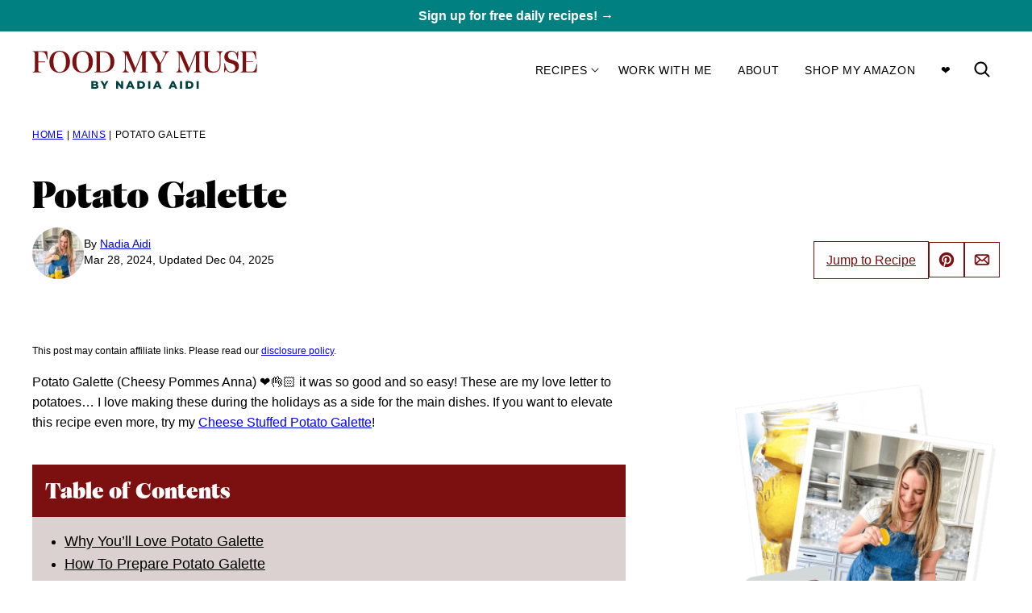

--- FILE ---
content_type: text/html; charset=UTF-8
request_url: https://foodmymuse.com/potato-galette/
body_size: 62560
content:
<!DOCTYPE html><html lang="en-US">
<head><script data-cfasync="false" data-no-defer="1" data-no-minify="1" data-no-optimize="1" type="pmdelayedscript">var ewww_webp_supported=!1;function check_webp_feature(A,e){var w;e=void 0!==e?e:function(){},ewww_webp_supported?e(ewww_webp_supported):((w=new Image).onload=function(){ewww_webp_supported=0<w.width&&0<w.height,e&&e(ewww_webp_supported)},w.onerror=function(){e&&e(!1)},w.src="data:image/webp;base64,"+{alpha:"UklGRkoAAABXRUJQVlA4WAoAAAAQAAAAAAAAAAAAQUxQSAwAAAARBxAR/Q9ERP8DAABWUDggGAAAABQBAJ0BKgEAAQAAAP4AAA3AAP7mtQAAAA=="}[A])}check_webp_feature("alpha");</script><script data-cfasync="false" data-no-defer="1" data-no-minify="1" data-no-optimize="1" type="pmdelayedscript">var Arrive=function(c,w){"use strict";if(c.MutationObserver&&"undefined"!=typeof HTMLElement){var r,a=0,u=(r=HTMLElement.prototype.matches||HTMLElement.prototype.webkitMatchesSelector||HTMLElement.prototype.mozMatchesSelector||HTMLElement.prototype.msMatchesSelector,{matchesSelector:function(e,t){return e instanceof HTMLElement&&r.call(e,t)},addMethod:function(e,t,r){var a=e[t];e[t]=function(){return r.length==arguments.length?r.apply(this,arguments):"function"==typeof a?a.apply(this,arguments):void 0}},callCallbacks:function(e,t){t&&t.options.onceOnly&&1==t.firedElems.length&&(e=[e[0]]);for(var r,a=0;r=e[a];a++)r&&r.callback&&r.callback.call(r.elem,r.elem);t&&t.options.onceOnly&&1==t.firedElems.length&&t.me.unbindEventWithSelectorAndCallback.call(t.target,t.selector,t.callback)},checkChildNodesRecursively:function(e,t,r,a){for(var i,n=0;i=e[n];n++)r(i,t,a)&&a.push({callback:t.callback,elem:i}),0<i.childNodes.length&&u.checkChildNodesRecursively(i.childNodes,t,r,a)},mergeArrays:function(e,t){var r,a={};for(r in e)e.hasOwnProperty(r)&&(a[r]=e[r]);for(r in t)t.hasOwnProperty(r)&&(a[r]=t[r]);return a},toElementsArray:function(e){return e=void 0!==e&&("number"!=typeof e.length||e===c)?[e]:e}}),e=(l.prototype.addEvent=function(e,t,r,a){a={target:e,selector:t,options:r,callback:a,firedElems:[]};return this._beforeAdding&&this._beforeAdding(a),this._eventsBucket.push(a),a},l.prototype.removeEvent=function(e){for(var t,r=this._eventsBucket.length-1;t=this._eventsBucket[r];r--)e(t)&&(this._beforeRemoving&&this._beforeRemoving(t),(t=this._eventsBucket.splice(r,1))&&t.length&&(t[0].callback=null))},l.prototype.beforeAdding=function(e){this._beforeAdding=e},l.prototype.beforeRemoving=function(e){this._beforeRemoving=e},l),t=function(i,n){var o=new e,l=this,s={fireOnAttributesModification:!1};return o.beforeAdding(function(t){var e=t.target;e!==c.document&&e!==c||(e=document.getElementsByTagName("html")[0]);var r=new MutationObserver(function(e){n.call(this,e,t)}),a=i(t.options);r.observe(e,a),t.observer=r,t.me=l}),o.beforeRemoving(function(e){e.observer.disconnect()}),this.bindEvent=function(e,t,r){t=u.mergeArrays(s,t);for(var a=u.toElementsArray(this),i=0;i<a.length;i++)o.addEvent(a[i],e,t,r)},this.unbindEvent=function(){var r=u.toElementsArray(this);o.removeEvent(function(e){for(var t=0;t<r.length;t++)if(this===w||e.target===r[t])return!0;return!1})},this.unbindEventWithSelectorOrCallback=function(r){var a=u.toElementsArray(this),i=r,e="function"==typeof r?function(e){for(var t=0;t<a.length;t++)if((this===w||e.target===a[t])&&e.callback===i)return!0;return!1}:function(e){for(var t=0;t<a.length;t++)if((this===w||e.target===a[t])&&e.selector===r)return!0;return!1};o.removeEvent(e)},this.unbindEventWithSelectorAndCallback=function(r,a){var i=u.toElementsArray(this);o.removeEvent(function(e){for(var t=0;t<i.length;t++)if((this===w||e.target===i[t])&&e.selector===r&&e.callback===a)return!0;return!1})},this},i=new function(){var s={fireOnAttributesModification:!1,onceOnly:!1,existing:!1};function n(e,t,r){return!(!u.matchesSelector(e,t.selector)||(e._id===w&&(e._id=a++),-1!=t.firedElems.indexOf(e._id)))&&(t.firedElems.push(e._id),!0)}var c=(i=new t(function(e){var t={attributes:!1,childList:!0,subtree:!0};return e.fireOnAttributesModification&&(t.attributes=!0),t},function(e,i){e.forEach(function(e){var t=e.addedNodes,r=e.target,a=[];null!==t&&0<t.length?u.checkChildNodesRecursively(t,i,n,a):"attributes"===e.type&&n(r,i)&&a.push({callback:i.callback,elem:r}),u.callCallbacks(a,i)})})).bindEvent;return i.bindEvent=function(e,t,r){t=void 0===r?(r=t,s):u.mergeArrays(s,t);var a=u.toElementsArray(this);if(t.existing){for(var i=[],n=0;n<a.length;n++)for(var o=a[n].querySelectorAll(e),l=0;l<o.length;l++)i.push({callback:r,elem:o[l]});if(t.onceOnly&&i.length)return r.call(i[0].elem,i[0].elem);setTimeout(u.callCallbacks,1,i)}c.call(this,e,t,r)},i},o=new function(){var a={};function i(e,t){return u.matchesSelector(e,t.selector)}var n=(o=new t(function(){return{childList:!0,subtree:!0}},function(e,r){e.forEach(function(e){var t=e.removedNodes,e=[];null!==t&&0<t.length&&u.checkChildNodesRecursively(t,r,i,e),u.callCallbacks(e,r)})})).bindEvent;return o.bindEvent=function(e,t,r){t=void 0===r?(r=t,a):u.mergeArrays(a,t),n.call(this,e,t,r)},o};d(HTMLElement.prototype),d(NodeList.prototype),d(HTMLCollection.prototype),d(HTMLDocument.prototype),d(Window.prototype);var n={};return s(i,n,"unbindAllArrive"),s(o,n,"unbindAllLeave"),n}function l(){this._eventsBucket=[],this._beforeAdding=null,this._beforeRemoving=null}function s(e,t,r){u.addMethod(t,r,e.unbindEvent),u.addMethod(t,r,e.unbindEventWithSelectorOrCallback),u.addMethod(t,r,e.unbindEventWithSelectorAndCallback)}function d(e){e.arrive=i.bindEvent,s(i,e,"unbindArrive"),e.leave=o.bindEvent,s(o,e,"unbindLeave")}}(window,void 0),ewww_webp_supported=!1;function check_webp_feature(e,t){var r;ewww_webp_supported?t(ewww_webp_supported):((r=new Image).onload=function(){ewww_webp_supported=0<r.width&&0<r.height,t(ewww_webp_supported)},r.onerror=function(){t(!1)},r.src="data:image/webp;base64,"+{alpha:"UklGRkoAAABXRUJQVlA4WAoAAAAQAAAAAAAAAAAAQUxQSAwAAAARBxAR/Q9ERP8DAABWUDggGAAAABQBAJ0BKgEAAQAAAP4AAA3AAP7mtQAAAA==",animation:"UklGRlIAAABXRUJQVlA4WAoAAAASAAAAAAAAAAAAQU5JTQYAAAD/////AABBTk1GJgAAAAAAAAAAAAAAAAAAAGQAAABWUDhMDQAAAC8AAAAQBxAREYiI/gcA"}[e])}function ewwwLoadImages(e){if(e){for(var t=document.querySelectorAll(".batch-image img, .image-wrapper a, .ngg-pro-masonry-item a, .ngg-galleria-offscreen-seo-wrapper a"),r=0,a=t.length;r<a;r++)ewwwAttr(t[r],"data-src",t[r].getAttribute("data-webp")),ewwwAttr(t[r],"data-thumbnail",t[r].getAttribute("data-webp-thumbnail"));for(var i=document.querySelectorAll("div.woocommerce-product-gallery__image"),r=0,a=i.length;r<a;r++)ewwwAttr(i[r],"data-thumb",i[r].getAttribute("data-webp-thumb"))}for(var n=document.querySelectorAll("video"),r=0,a=n.length;r<a;r++)ewwwAttr(n[r],"poster",e?n[r].getAttribute("data-poster-webp"):n[r].getAttribute("data-poster-image"));for(var o,l=document.querySelectorAll("img.ewww_webp_lazy_load"),r=0,a=l.length;r<a;r++)e&&(ewwwAttr(l[r],"data-lazy-srcset",l[r].getAttribute("data-lazy-srcset-webp")),ewwwAttr(l[r],"data-srcset",l[r].getAttribute("data-srcset-webp")),ewwwAttr(l[r],"data-lazy-src",l[r].getAttribute("data-lazy-src-webp")),ewwwAttr(l[r],"data-src",l[r].getAttribute("data-src-webp")),ewwwAttr(l[r],"data-orig-file",l[r].getAttribute("data-webp-orig-file")),ewwwAttr(l[r],"data-medium-file",l[r].getAttribute("data-webp-medium-file")),ewwwAttr(l[r],"data-large-file",l[r].getAttribute("data-webp-large-file")),null!=(o=l[r].getAttribute("srcset"))&&!1!==o&&o.includes("R0lGOD")&&ewwwAttr(l[r],"src",l[r].getAttribute("data-lazy-src-webp"))),l[r].className=l[r].className.replace(/\bewww_webp_lazy_load\b/,"");for(var s=document.querySelectorAll(".ewww_webp"),r=0,a=s.length;r<a;r++)e?(ewwwAttr(s[r],"srcset",s[r].getAttribute("data-srcset-webp")),ewwwAttr(s[r],"src",s[r].getAttribute("data-src-webp")),ewwwAttr(s[r],"data-orig-file",s[r].getAttribute("data-webp-orig-file")),ewwwAttr(s[r],"data-medium-file",s[r].getAttribute("data-webp-medium-file")),ewwwAttr(s[r],"data-large-file",s[r].getAttribute("data-webp-large-file")),ewwwAttr(s[r],"data-large_image",s[r].getAttribute("data-webp-large_image")),ewwwAttr(s[r],"data-src",s[r].getAttribute("data-webp-src"))):(ewwwAttr(s[r],"srcset",s[r].getAttribute("data-srcset-img")),ewwwAttr(s[r],"src",s[r].getAttribute("data-src-img"))),s[r].className=s[r].className.replace(/\bewww_webp\b/,"ewww_webp_loaded");window.jQuery&&jQuery.fn.isotope&&jQuery.fn.imagesLoaded&&(jQuery(".fusion-posts-container-infinite").imagesLoaded(function(){jQuery(".fusion-posts-container-infinite").hasClass("isotope")&&jQuery(".fusion-posts-container-infinite").isotope()}),jQuery(".fusion-portfolio:not(.fusion-recent-works) .fusion-portfolio-wrapper").imagesLoaded(function(){jQuery(".fusion-portfolio:not(.fusion-recent-works) .fusion-portfolio-wrapper").isotope()}))}function ewwwWebPInit(e){ewwwLoadImages(e),ewwwNggLoadGalleries(e),document.arrive(".ewww_webp",function(){ewwwLoadImages(e)}),document.arrive(".ewww_webp_lazy_load",function(){ewwwLoadImages(e)}),document.arrive("videos",function(){ewwwLoadImages(e)}),"loading"==document.readyState?document.addEventListener("DOMContentLoaded",ewwwJSONParserInit):("undefined"!=typeof galleries&&ewwwNggParseGalleries(e),ewwwWooParseVariations(e))}function ewwwAttr(e,t,r){null!=r&&!1!==r&&e.setAttribute(t,r)}function ewwwJSONParserInit(){"undefined"!=typeof galleries&&check_webp_feature("alpha",ewwwNggParseGalleries),check_webp_feature("alpha",ewwwWooParseVariations)}function ewwwWooParseVariations(e){if(e)for(var t=document.querySelectorAll("form.variations_form"),r=0,a=t.length;r<a;r++){var i=t[r].getAttribute("data-product_variations"),n=!1;try{for(var o in i=JSON.parse(i))void 0!==i[o]&&void 0!==i[o].image&&(void 0!==i[o].image.src_webp&&(i[o].image.src=i[o].image.src_webp,n=!0),void 0!==i[o].image.srcset_webp&&(i[o].image.srcset=i[o].image.srcset_webp,n=!0),void 0!==i[o].image.full_src_webp&&(i[o].image.full_src=i[o].image.full_src_webp,n=!0),void 0!==i[o].image.gallery_thumbnail_src_webp&&(i[o].image.gallery_thumbnail_src=i[o].image.gallery_thumbnail_src_webp,n=!0),void 0!==i[o].image.thumb_src_webp&&(i[o].image.thumb_src=i[o].image.thumb_src_webp,n=!0));n&&ewwwAttr(t[r],"data-product_variations",JSON.stringify(i))}catch(e){}}}function ewwwNggParseGalleries(e){if(e)for(var t in galleries){var r=galleries[t];galleries[t].images_list=ewwwNggParseImageList(r.images_list)}}function ewwwNggLoadGalleries(e){e&&document.addEventListener("ngg.galleria.themeadded",function(e,t){window.ngg_galleria._create_backup=window.ngg_galleria.create,window.ngg_galleria.create=function(e,t){var r=$(e).data("id");return galleries["gallery_"+r].images_list=ewwwNggParseImageList(galleries["gallery_"+r].images_list),window.ngg_galleria._create_backup(e,t)}})}function ewwwNggParseImageList(e){for(var t in e){var r=e[t];if(void 0!==r["image-webp"]&&(e[t].image=r["image-webp"],delete e[t]["image-webp"]),void 0!==r["thumb-webp"]&&(e[t].thumb=r["thumb-webp"],delete e[t]["thumb-webp"]),void 0!==r.full_image_webp&&(e[t].full_image=r.full_image_webp,delete e[t].full_image_webp),void 0!==r.srcsets)for(var a in r.srcsets)nggSrcset=r.srcsets[a],void 0!==r.srcsets[a+"-webp"]&&(e[t].srcsets[a]=r.srcsets[a+"-webp"],delete e[t].srcsets[a+"-webp"]);if(void 0!==r.full_srcsets)for(var i in r.full_srcsets)nggFSrcset=r.full_srcsets[i],void 0!==r.full_srcsets[i+"-webp"]&&(e[t].full_srcsets[i]=r.full_srcsets[i+"-webp"],delete e[t].full_srcsets[i+"-webp"])}return e}check_webp_feature("alpha",ewwwWebPInit);</script><meta name='robots' content='index, follow, max-image-preview:large, max-snippet:-1, max-video-preview:-1' />


<meta name="pinterest-rich-pin" content="false" />
	<!-- This site is optimized with the Yoast SEO Premium plugin v26.5 (Yoast SEO v26.5) - https://yoast.com/wordpress/plugins/seo/ -->
	<meta name="viewport" content="width=device-width, initial-scale=1"><title>Potato Galette - Food My Muse</title><link rel="preload" href="https://foodmymuse.com/wp-content/cache/perfmatters/foodmymuse.com/fonts/ea8IacM9Wef3EJPWRrHjgE4B6CnlZxHVBkXYtBD7TL5-PQE.woff2" as="font" type="font/woff2" crossorigin><link rel="preload" href="https://foodmymuse.com/wp-content/cache/perfmatters/foodmymuse.com/fonts/5aUu9-KzpRiLCAt4Unrc-xIKmCU5qEp2i0VBuxM.woff2" as="font" type="font/woff2" crossorigin>
	<meta name="description" content="Potato Galette... These are my love letter to potatoes. They are sooo good and easy to make. They will be the star of your next dinner" />
	<link rel="canonical" href="https://foodmymuse.com/potato-galette/" />
	<meta property="og:locale" content="en_US" />
	<meta property="og:type" content="recipe" />
	<meta property="og:title" content="Potato Galette" />
	<meta property="og:description" content="Potato Galette... These are my love letter to potatoes. They are sooo good and easy to make. They will be the star of your next dinner" />
	<meta property="og:url" content="https://foodmymuse.com/potato-galette/" />
	<meta property="og:site_name" content="Food My Muse" />
	<meta property="article:publisher" content="https://www.facebook.com/foodmymuse/" />
	<meta property="article:published_time" content="2024-03-28T00:06:50+00:00" />
	<meta property="article:modified_time" content="2025-12-04T07:53:08+00:00" />
	<meta property="og:image" content="https://foodmymuse.com/wp-content/uploads/2024/03/crispy-potato-galette-scaled.jpeg" />
	<meta property="og:image:width" content="1707" />
	<meta property="og:image:height" content="2560" />
	<meta property="og:image:type" content="image/jpeg" />
	<meta name="author" content="Nadia Aidi" />
	<meta name="twitter:card" content="summary_large_image" />
	<meta name="twitter:label1" content="Written by" />
	<meta name="twitter:data1" content="Nadia Aidi" />
	<meta name="twitter:label2" content="Est. reading time" />
	<meta name="twitter:data2" content="3 minutes" />
	<script type="application/ld+json" class="yoast-schema-graph">{"@context":"https://schema.org","@graph":[{"@type":["WebPage","FAQPage"],"@id":"https://foodmymuse.com/potato-galette/","url":"https://foodmymuse.com/potato-galette/","name":"Potato Galette - Food My Muse","isPartOf":{"@id":"https://foodmymuse.com/#website"},"primaryImageOfPage":{"@id":"https://foodmymuse.com/potato-galette/#primaryimage"},"image":{"@id":"https://foodmymuse.com/potato-galette/#primaryimage"},"thumbnailUrl":"https://foodmymuse.com/wp-content/uploads/2024/03/crispy-potato-galette-scaled.jpeg","datePublished":"2024-03-28T00:06:50+00:00","dateModified":"2025-12-04T07:53:08+00:00","description":"Potato Galette... These are my love letter to potatoes. They are sooo good and easy to make. They will be the star of your next dinner","breadcrumb":{"@id":"https://foodmymuse.com/potato-galette/#breadcrumb"},"mainEntity":[{"@id":"https://foodmymuse.com/potato-galette/#faq-question-1715975575095"},{"@id":"https://foodmymuse.com/potato-galette/#faq-question-1715975874700"},{"@id":"https://foodmymuse.com/potato-galette/#faq-question-1715975881616"}],"inLanguage":"en-US","potentialAction":[{"@type":"ReadAction","target":["https://foodmymuse.com/potato-galette/"]}]},{"@type":"ImageObject","inLanguage":"en-US","@id":"https://foodmymuse.com/potato-galette/#primaryimage","url":"https://foodmymuse.com/wp-content/uploads/2024/03/crispy-potato-galette-scaled.jpeg","contentUrl":"https://foodmymuse.com/wp-content/uploads/2024/03/crispy-potato-galette-scaled.jpeg","width":1707,"height":2560,"caption":"Crispy Potato Galette"},{"@type":"BreadcrumbList","@id":"https://foodmymuse.com/potato-galette/#breadcrumb","itemListElement":[{"@type":"ListItem","position":1,"name":"Home","item":"https://foodmymuse.com/"},{"@type":"ListItem","position":2,"name":"Mains","item":"https://foodmymuse.com/recipes/mains/"},{"@type":"ListItem","position":3,"name":"Potato Galette"}]},{"@type":"WebSite","@id":"https://foodmymuse.com/#website","url":"https://foodmymuse.com/","name":"Food My Muse","description":"follow your taste, not the rules","publisher":{"@id":"https://foodmymuse.com/#organization"},"potentialAction":[{"@type":"SearchAction","target":{"@type":"EntryPoint","urlTemplate":"https://foodmymuse.com/?s={search_term_string}"},"query-input":{"@type":"PropertyValueSpecification","valueRequired":true,"valueName":"search_term_string"}}],"inLanguage":"en-US"},{"@type":"Organization","@id":"https://foodmymuse.com/#organization","name":"Food My Muse","url":"https://foodmymuse.com/","logo":{"@type":"ImageObject","inLanguage":"en-US","@id":"https://foodmymuse.com/#/schema/logo/image/","url":"https://foodmymuse.com/wp-content/uploads/2023/07/sitelogo-favicon.png","contentUrl":"https://foodmymuse.com/wp-content/uploads/2023/07/sitelogo-favicon.png","width":199,"height":200,"caption":"Food My Muse"},"image":{"@id":"https://foodmymuse.com/#/schema/logo/image/"},"sameAs":["https://www.facebook.com/foodmymuse/","https://www.pinterest.com/Foodmymuse/","https://www.youtube.com/@foodmymuse23","https://www.instagram.com/foodmymuse/","https://www.tiktok.com/@foodmymuse"]},{"@type":"Question","@id":"https://foodmymuse.com/potato-galette/#faq-question-1715975575095","position":1,"url":"https://foodmymuse.com/potato-galette/#faq-question-1715975575095","name":"Can I use a different cheese?","answerCount":1,"acceptedAnswer":{"@type":"Answer","text":"Yes of course you can! You can use any cheese of your choice instead of Parmigiano and Gruyere. ","inLanguage":"en-US"},"inLanguage":"en-US"},{"@type":"Question","@id":"https://foodmymuse.com/potato-galette/#faq-question-1715975874700","position":2,"url":"https://foodmymuse.com/potato-galette/#faq-question-1715975874700","name":"What Gruyère do you use?","answerCount":1,"acceptedAnswer":{"@type":"Answer","text":"For this recipe, I used <a href=\"https://www.emmiusa.com/cheese/le-gruyere/\">Emmi Gruyère.</a> ","inLanguage":"en-US"},"inLanguage":"en-US"},{"@type":"Question","@id":"https://foodmymuse.com/potato-galette/#faq-question-1715975881616","position":3,"url":"https://foodmymuse.com/potato-galette/#faq-question-1715975881616","name":"What seasoned salt do you use?","answerCount":1,"acceptedAnswer":{"@type":"Answer","text":"I use <a href=\"https://www.amazon.com/dp/B08NK9SKHW?linkCode=ssc&amp;tag=onamzfoodmymu-20&amp;creativeASIN=B08NK9SKHW&amp;asc_item-id=amzn1.ideas.1BVPGZCQ3HBR2&amp;ref_=aip_sf_list_spv_ons_d_asin\">Peg's Seasoned Salt.</a> ","inLanguage":"en-US"},"inLanguage":"en-US"},{"@type":"Recipe","name":"Potato Galette","author":{"@type":"Person","name":"Nadia Aidi"},"description":"Potato Galette (Cheesy Pommes Anna) ❤️👌🏻 it was so good and so easy!","datePublished":"2024-03-28T00:06:50+00:00","image":["https://foodmymuse.com/wp-content/uploads/2024/03/crispy-potato-galette-scaled.jpeg","https://foodmymuse.com/wp-content/uploads/2024/03/crispy-potato-galette-500x500.jpeg","https://foodmymuse.com/wp-content/uploads/2024/03/crispy-potato-galette-500x375.jpeg","https://foodmymuse.com/wp-content/uploads/2024/03/crispy-potato-galette-480x270.jpeg"],"video":{"name":"The most delicious #potato galette…#shorts #recipe #recipeshorts","uploadDate":"2023-11-20T01:35:49+00:00","duration":"PT28S","description":"","thumbnailUrl":"https://i.ytimg.com/vi/qxAam-7mtIw/hqdefault.jpg","embedUrl":"https://www.youtube.com/embed/qxAam-7mtIw?feature=oembed","contentUrl":"https://www.youtube.com/watch?v=qxAam-7mtIw","@type":"VideoObject"},"recipeYield":["8"],"prepTime":"PT15M","cookTime":"PT60M","totalTime":"PT75M","recipeIngredient":["7-8  medium yukon gold potatoes","3 tbsp butter (melted)","2 tbsp olive oil","1 1/4 cup gruyere","Parmigiano (to taste)","Seasoned Salt and black pepper ((Pegs) to taste but remember potatoes need a lot of seasoning)","1-8 inch cast iron skillet","Parchment paper square"],"recipeInstructions":[{"@type":"HowToStep","text":"First, slice your potatoes real thin, I used a mandolin.","name":"First, slice your potatoes real thin, I used a mandolin.","url":"https://foodmymuse.com/potato-galette/#wprm-recipe-1896-step-0-0"},{"@type":"HowToStep","text":"Secondly, remove excess moisture from the potatoes.","name":"Secondly, remove excess moisture from the potatoes.","url":"https://foodmymuse.com/potato-galette/#wprm-recipe-1896-step-0-1"},{"@type":"HowToStep","text":"Preheat the cast iron with the 2 tbsp of olive oil.","name":"Preheat the cast iron with the 2 tbsp of olive oil.","url":"https://foodmymuse.com/potato-galette/#wprm-recipe-1896-step-0-2"},{"@type":"HowToStep","text":"Add the melted butter to the potatoes with the seasoned salt and pepper.","name":"Add the melted butter to the potatoes with the seasoned salt and pepper.","url":"https://foodmymuse.com/potato-galette/#wprm-recipe-1896-step-0-3"},{"@type":"HowToStep","text":"Start layering your potatoes on the cast iron, starting from the center. After each layer put some cheese, then more potatoes. Repeat for about 6-7 layers. Make sure the last layer is potatoes and not cheese.","name":"Start layering your potatoes on the cast iron, starting from the center. After each layer put some cheese, then more potatoes. Repeat for about 6-7 layers. Make sure the last layer is potatoes and not cheese.","url":"https://foodmymuse.com/potato-galette/#wprm-recipe-1896-step-0-4"},{"@type":"HowToStep","text":"Cover the top of the potatoes with parchment paper and add something heavy.","name":"Cover the top of the potatoes with parchment paper and add something heavy.","url":"https://foodmymuse.com/potato-galette/#wprm-recipe-1896-step-0-5"},{"@type":"HowToStep","text":"Cook on the stove at medium high for about 7-8 minutes.","name":"Cook on the stove at medium high for about 7-8 minutes.","url":"https://foodmymuse.com/potato-galette/#wprm-recipe-1896-step-0-6"},{"@type":"HowToStep","text":"Remove the parchment paper and bake at 400F for 55 minutes.","name":"Remove the parchment paper and bake at 400F for 55 minutes.","url":"https://foodmymuse.com/potato-galette/#wprm-recipe-1896-step-0-7"},{"@type":"HowToStep","text":"Lastly, place the parchment on top of the potatoes again, flip it onto a cutting board. Add flaky sea salt. Cut into triangles and transfer to a plate. Remove the parchment paper, add chives and black pepper.","name":"Lastly, place the parchment on top of the potatoes again, flip it onto a cutting board. Add flaky sea salt. Cut into triangles and transfer to a plate. Remove the parchment paper, add chives and black pepper.","url":"https://foodmymuse.com/potato-galette/#wprm-recipe-1896-step-0-8"}],"recipeCategory":["Appetizer","Side Dish"],"recipeCuisine":["French"],"keywords":"crispy potatoes, galette, potatoes","nutrition":{"@type":"NutritionInformation","calories":"255 kcal","carbohydrateContent":"26 g","proteinContent":"7 g","fatContent":"14 g","saturatedFatContent":"7 g","transFatContent":"0.2 g","cholesterolContent":"29 mg","sodiumContent":"158 mg","fiberContent":"3 g","sugarContent":"1 g","unsaturatedFatContent":"6 g","servingSize":"1 serving"},"@id":"https://foodmymuse.com/potato-galette/#recipe","isPartOf":{"@id":"https://foodmymuse.com/potato-galette/"},"mainEntityOfPage":"https://foodmymuse.com/potato-galette/"}]}</script>
	<!-- / Yoast SEO Premium plugin. -->


<link rel='dns-prefetch' href='//scripts.mediavine.com' />
<link rel='dns-prefetch' href='//www.googletagmanager.com' />
<link rel="alternate" type="application/rss+xml" title="Food My Muse &raquo; Feed" href="https://foodmymuse.com/feed/" />
<link rel="alternate" type="application/rss+xml" title="Food My Muse &raquo; Comments Feed" href="https://foodmymuse.com/comments/feed/" />
<link rel="alternate" type="application/rss+xml" title="Food My Muse &raquo; Potato Galette Comments Feed" href="https://foodmymuse.com/potato-galette/feed/" />
<script type="pmdelayedscript" data-cfasync="false" data-no-optimize="1" data-no-defer="1" data-no-minify="1">(()=>{"use strict";const e=[400,500,600,700,800,900],t=e=>`wprm-min-${e}`,n=e=>`wprm-max-${e}`,s=new Set,o="ResizeObserver"in window,r=o?new ResizeObserver((e=>{for(const t of e)c(t.target)})):null,i=.5/(window.devicePixelRatio||1);function c(s){const o=s.getBoundingClientRect().width||0;for(let r=0;r<e.length;r++){const c=e[r],a=o<=c+i;o>c+i?s.classList.add(t(c)):s.classList.remove(t(c)),a?s.classList.add(n(c)):s.classList.remove(n(c))}}function a(e){s.has(e)||(s.add(e),r&&r.observe(e),c(e))}!function(e=document){e.querySelectorAll(".wprm-recipe").forEach(a)}();if(new MutationObserver((e=>{for(const t of e)for(const e of t.addedNodes)e instanceof Element&&(e.matches?.(".wprm-recipe")&&a(e),e.querySelectorAll?.(".wprm-recipe").forEach(a))})).observe(document.documentElement,{childList:!0,subtree:!0}),!o){let e=0;addEventListener("resize",(()=>{e&&cancelAnimationFrame(e),e=requestAnimationFrame((()=>s.forEach(c)))}),{passive:!0})}})();</script><style id='wp-img-auto-sizes-contain-inline-css'>
img:is([sizes=auto i],[sizes^="auto," i]){contain-intrinsic-size:3000px 1500px}
/*# sourceURL=wp-img-auto-sizes-contain-inline-css */
</style>
<link rel='stylesheet' id='wprm-public-css' href='https://foodmymuse.com/wp-content/plugins/wp-recipe-maker/dist/public-modern.css?ver=10.2.2' media='all' />
<link rel='stylesheet' id='wp-block-library-css' href='https://foodmymuse.com/wp-includes/css/dist/block-library/style.min.css?ver=6.9' media='all' />
<link rel="stylesheet" id="block-about-css" href="https://foodmymuse.com/wp-content/cache/perfmatters/foodmymuse.com/minify/ecee59c96f6f.style.min.css?ver=1733156892" media="all">
<link rel="stylesheet" id="block-email-css" href="https://foodmymuse.com/wp-content/cache/perfmatters/foodmymuse.com/minify/8db558cc0544.style.min.css?ver=1733156892" media="all">
<link rel="stylesheet" id="block-post-listing-css" href="https://foodmymuse.com/wp-content/cache/perfmatters/foodmymuse.com/minify/5d982becfd43.style.min.css?ver=1733156892" media="all">
<link rel="stylesheet" id="block-post-meta-css" href="https://foodmymuse.com/wp-content/cache/perfmatters/foodmymuse.com/minify/06df855f1e82.style.min.css?ver=1733156892" media="all">
<link rel="stylesheet" id="block-social-links-css" href="https://foodmymuse.com/wp-content/cache/perfmatters/foodmymuse.com/minify/09acc7f455cf.style.min.css?ver=1733156892" media="all">
<link rel="stylesheet" id="block-social-share-css" href="https://foodmymuse.com/wp-content/cache/perfmatters/foodmymuse.com/minify/b124c55049ad.style.min.css?ver=1733156892" media="all">
<link rel="stylesheet" id="block-tip-css" href="https://foodmymuse.com/wp-content/cache/perfmatters/foodmymuse.com/minify/0f6cb92774b2.style.min.css?ver=1733156892" media="all">
<style id='wp-block-button-inline-css'>
.wp-block-button__link{align-content:center;box-sizing:border-box;cursor:pointer;display:inline-block;height:100%;text-align:center;word-break:break-word}.wp-block-button__link.aligncenter{text-align:center}.wp-block-button__link.alignright{text-align:right}:where(.wp-block-button__link){border-radius:9999px;box-shadow:none;padding:calc(.667em + 2px) calc(1.333em + 2px);text-decoration:none}.wp-block-button[style*=text-decoration] .wp-block-button__link{text-decoration:inherit}.wp-block-buttons>.wp-block-button.has-custom-width{max-width:none}.wp-block-buttons>.wp-block-button.has-custom-width .wp-block-button__link{width:100%}.wp-block-buttons>.wp-block-button.has-custom-font-size .wp-block-button__link{font-size:inherit}.wp-block-buttons>.wp-block-button.wp-block-button__width-25{width:calc(25% - var(--wp--style--block-gap, .5em)*.75)}.wp-block-buttons>.wp-block-button.wp-block-button__width-50{width:calc(50% - var(--wp--style--block-gap, .5em)*.5)}.wp-block-buttons>.wp-block-button.wp-block-button__width-75{width:calc(75% - var(--wp--style--block-gap, .5em)*.25)}.wp-block-buttons>.wp-block-button.wp-block-button__width-100{flex-basis:100%;width:100%}.wp-block-buttons.is-vertical>.wp-block-button.wp-block-button__width-25{width:25%}.wp-block-buttons.is-vertical>.wp-block-button.wp-block-button__width-50{width:50%}.wp-block-buttons.is-vertical>.wp-block-button.wp-block-button__width-75{width:75%}.wp-block-button.is-style-squared,.wp-block-button__link.wp-block-button.is-style-squared{border-radius:0}.wp-block-button.no-border-radius,.wp-block-button__link.no-border-radius{border-radius:0!important}:root :where(.wp-block-button .wp-block-button__link.is-style-outline),:root :where(.wp-block-button.is-style-outline>.wp-block-button__link){border:2px solid;padding:.667em 1.333em}:root :where(.wp-block-button .wp-block-button__link.is-style-outline:not(.has-text-color)),:root :where(.wp-block-button.is-style-outline>.wp-block-button__link:not(.has-text-color)){color:currentColor}:root :where(.wp-block-button .wp-block-button__link.is-style-outline:not(.has-background)),:root :where(.wp-block-button.is-style-outline>.wp-block-button__link:not(.has-background)){background-color:initial;background-image:none}
/*# sourceURL=https://foodmymuse.com/wp-includes/blocks/button/style.min.css */
</style>
<style id='wp-block-heading-inline-css'>
h1:where(.wp-block-heading).has-background,h2:where(.wp-block-heading).has-background,h3:where(.wp-block-heading).has-background,h4:where(.wp-block-heading).has-background,h5:where(.wp-block-heading).has-background,h6:where(.wp-block-heading).has-background{padding:1.25em 2.375em}h1.has-text-align-left[style*=writing-mode]:where([style*=vertical-lr]),h1.has-text-align-right[style*=writing-mode]:where([style*=vertical-rl]),h2.has-text-align-left[style*=writing-mode]:where([style*=vertical-lr]),h2.has-text-align-right[style*=writing-mode]:where([style*=vertical-rl]),h3.has-text-align-left[style*=writing-mode]:where([style*=vertical-lr]),h3.has-text-align-right[style*=writing-mode]:where([style*=vertical-rl]),h4.has-text-align-left[style*=writing-mode]:where([style*=vertical-lr]),h4.has-text-align-right[style*=writing-mode]:where([style*=vertical-rl]),h5.has-text-align-left[style*=writing-mode]:where([style*=vertical-lr]),h5.has-text-align-right[style*=writing-mode]:where([style*=vertical-rl]),h6.has-text-align-left[style*=writing-mode]:where([style*=vertical-lr]),h6.has-text-align-right[style*=writing-mode]:where([style*=vertical-rl]){rotate:180deg}
/*# sourceURL=https://foodmymuse.com/wp-includes/blocks/heading/style.min.css */
</style>
<style id='wp-block-image-inline-css'>
.wp-block-image>a,.wp-block-image>figure>a{display:inline-block}.wp-block-image img{box-sizing:border-box;height:auto;max-width:100%;vertical-align:bottom}@media not (prefers-reduced-motion){.wp-block-image img.hide{visibility:hidden}.wp-block-image img.show{animation:show-content-image .4s}}.wp-block-image[style*=border-radius] img,.wp-block-image[style*=border-radius]>a{border-radius:inherit}.wp-block-image.has-custom-border img{box-sizing:border-box}.wp-block-image.aligncenter{text-align:center}.wp-block-image.alignfull>a,.wp-block-image.alignwide>a{width:100%}.wp-block-image.alignfull img,.wp-block-image.alignwide img{height:auto;width:100%}.wp-block-image .aligncenter,.wp-block-image .alignleft,.wp-block-image .alignright,.wp-block-image.aligncenter,.wp-block-image.alignleft,.wp-block-image.alignright{display:table}.wp-block-image .aligncenter>figcaption,.wp-block-image .alignleft>figcaption,.wp-block-image .alignright>figcaption,.wp-block-image.aligncenter>figcaption,.wp-block-image.alignleft>figcaption,.wp-block-image.alignright>figcaption{caption-side:bottom;display:table-caption}.wp-block-image .alignleft{float:left;margin:.5em 1em .5em 0}.wp-block-image .alignright{float:right;margin:.5em 0 .5em 1em}.wp-block-image .aligncenter{margin-left:auto;margin-right:auto}.wp-block-image :where(figcaption){margin-bottom:1em;margin-top:.5em}.wp-block-image.is-style-circle-mask img{border-radius:9999px}@supports ((-webkit-mask-image:none) or (mask-image:none)) or (-webkit-mask-image:none){.wp-block-image.is-style-circle-mask img{border-radius:0;-webkit-mask-image:url('data:image/svg+xml;utf8,<svg viewBox="0 0 100 100" xmlns="http://www.w3.org/2000/svg"><circle cx="50" cy="50" r="50"/></svg>');mask-image:url('data:image/svg+xml;utf8,<svg viewBox="0 0 100 100" xmlns="http://www.w3.org/2000/svg"><circle cx="50" cy="50" r="50"/></svg>');mask-mode:alpha;-webkit-mask-position:center;mask-position:center;-webkit-mask-repeat:no-repeat;mask-repeat:no-repeat;-webkit-mask-size:contain;mask-size:contain}}:root :where(.wp-block-image.is-style-rounded img,.wp-block-image .is-style-rounded img){border-radius:9999px}.wp-block-image figure{margin:0}.wp-lightbox-container{display:flex;flex-direction:column;position:relative}.wp-lightbox-container img{cursor:zoom-in}.wp-lightbox-container img:hover+button{opacity:1}.wp-lightbox-container button{align-items:center;backdrop-filter:blur(16px) saturate(180%);background-color:#5a5a5a40;border:none;border-radius:4px;cursor:zoom-in;display:flex;height:20px;justify-content:center;opacity:0;padding:0;position:absolute;right:16px;text-align:center;top:16px;width:20px;z-index:100}@media not (prefers-reduced-motion){.wp-lightbox-container button{transition:opacity .2s ease}}.wp-lightbox-container button:focus-visible{outline:3px auto #5a5a5a40;outline:3px auto -webkit-focus-ring-color;outline-offset:3px}.wp-lightbox-container button:hover{cursor:pointer;opacity:1}.wp-lightbox-container button:focus{opacity:1}.wp-lightbox-container button:focus,.wp-lightbox-container button:hover,.wp-lightbox-container button:not(:hover):not(:active):not(.has-background){background-color:#5a5a5a40;border:none}.wp-lightbox-overlay{box-sizing:border-box;cursor:zoom-out;height:100vh;left:0;overflow:hidden;position:fixed;top:0;visibility:hidden;width:100%;z-index:100000}.wp-lightbox-overlay .close-button{align-items:center;cursor:pointer;display:flex;justify-content:center;min-height:40px;min-width:40px;padding:0;position:absolute;right:calc(env(safe-area-inset-right) + 16px);top:calc(env(safe-area-inset-top) + 16px);z-index:5000000}.wp-lightbox-overlay .close-button:focus,.wp-lightbox-overlay .close-button:hover,.wp-lightbox-overlay .close-button:not(:hover):not(:active):not(.has-background){background:none;border:none}.wp-lightbox-overlay .lightbox-image-container{height:var(--wp--lightbox-container-height);left:50%;overflow:hidden;position:absolute;top:50%;transform:translate(-50%,-50%);transform-origin:top left;width:var(--wp--lightbox-container-width);z-index:9999999999}.wp-lightbox-overlay .wp-block-image{align-items:center;box-sizing:border-box;display:flex;height:100%;justify-content:center;margin:0;position:relative;transform-origin:0 0;width:100%;z-index:3000000}.wp-lightbox-overlay .wp-block-image img{height:var(--wp--lightbox-image-height);min-height:var(--wp--lightbox-image-height);min-width:var(--wp--lightbox-image-width);width:var(--wp--lightbox-image-width)}.wp-lightbox-overlay .wp-block-image figcaption{display:none}.wp-lightbox-overlay button{background:none;border:none}.wp-lightbox-overlay .scrim{background-color:#fff;height:100%;opacity:.9;position:absolute;width:100%;z-index:2000000}.wp-lightbox-overlay.active{visibility:visible}@media not (prefers-reduced-motion){.wp-lightbox-overlay.active{animation:turn-on-visibility .25s both}.wp-lightbox-overlay.active img{animation:turn-on-visibility .35s both}.wp-lightbox-overlay.show-closing-animation:not(.active){animation:turn-off-visibility .35s both}.wp-lightbox-overlay.show-closing-animation:not(.active) img{animation:turn-off-visibility .25s both}.wp-lightbox-overlay.zoom.active{animation:none;opacity:1;visibility:visible}.wp-lightbox-overlay.zoom.active .lightbox-image-container{animation:lightbox-zoom-in .4s}.wp-lightbox-overlay.zoom.active .lightbox-image-container img{animation:none}.wp-lightbox-overlay.zoom.active .scrim{animation:turn-on-visibility .4s forwards}.wp-lightbox-overlay.zoom.show-closing-animation:not(.active){animation:none}.wp-lightbox-overlay.zoom.show-closing-animation:not(.active) .lightbox-image-container{animation:lightbox-zoom-out .4s}.wp-lightbox-overlay.zoom.show-closing-animation:not(.active) .lightbox-image-container img{animation:none}.wp-lightbox-overlay.zoom.show-closing-animation:not(.active) .scrim{animation:turn-off-visibility .4s forwards}}@keyframes show-content-image{0%{visibility:hidden}99%{visibility:hidden}to{visibility:visible}}@keyframes turn-on-visibility{0%{opacity:0}to{opacity:1}}@keyframes turn-off-visibility{0%{opacity:1;visibility:visible}99%{opacity:0;visibility:visible}to{opacity:0;visibility:hidden}}@keyframes lightbox-zoom-in{0%{transform:translate(calc((-100vw + var(--wp--lightbox-scrollbar-width))/2 + var(--wp--lightbox-initial-left-position)),calc(-50vh + var(--wp--lightbox-initial-top-position))) scale(var(--wp--lightbox-scale))}to{transform:translate(-50%,-50%) scale(1)}}@keyframes lightbox-zoom-out{0%{transform:translate(-50%,-50%) scale(1);visibility:visible}99%{visibility:visible}to{transform:translate(calc((-100vw + var(--wp--lightbox-scrollbar-width))/2 + var(--wp--lightbox-initial-left-position)),calc(-50vh + var(--wp--lightbox-initial-top-position))) scale(var(--wp--lightbox-scale));visibility:hidden}}
/*# sourceURL=https://foodmymuse.com/wp-includes/blocks/image/style.min.css */
</style>
<style id='wp-block-list-inline-css'>
ol,ul{box-sizing:border-box}:root :where(.wp-block-list.has-background){padding:1.25em 2.375em}
/*# sourceURL=https://foodmymuse.com/wp-includes/blocks/list/style.min.css */
</style>
<style id='wp-block-buttons-inline-css'>
.wp-block-buttons{box-sizing:border-box}.wp-block-buttons.is-vertical{flex-direction:column}.wp-block-buttons.is-vertical>.wp-block-button:last-child{margin-bottom:0}.wp-block-buttons>.wp-block-button{display:inline-block;margin:0}.wp-block-buttons.is-content-justification-left{justify-content:flex-start}.wp-block-buttons.is-content-justification-left.is-vertical{align-items:flex-start}.wp-block-buttons.is-content-justification-center{justify-content:center}.wp-block-buttons.is-content-justification-center.is-vertical{align-items:center}.wp-block-buttons.is-content-justification-right{justify-content:flex-end}.wp-block-buttons.is-content-justification-right.is-vertical{align-items:flex-end}.wp-block-buttons.is-content-justification-space-between{justify-content:space-between}.wp-block-buttons.aligncenter{text-align:center}.wp-block-buttons:not(.is-content-justification-space-between,.is-content-justification-right,.is-content-justification-left,.is-content-justification-center) .wp-block-button.aligncenter{margin-left:auto;margin-right:auto;width:100%}.wp-block-buttons[style*=text-decoration] .wp-block-button,.wp-block-buttons[style*=text-decoration] .wp-block-button__link{text-decoration:inherit}.wp-block-buttons.has-custom-font-size .wp-block-button__link{font-size:inherit}.wp-block-buttons .wp-block-button__link{width:100%}.wp-block-button.aligncenter{text-align:center}
/*# sourceURL=https://foodmymuse.com/wp-includes/blocks/buttons/style.min.css */
</style>
<style id='wp-block-search-inline-css'>
.wp-block-search__button{margin-left:10px;word-break:normal}.wp-block-search__button.has-icon{line-height:0}.wp-block-search__button svg{height:1.25em;min-height:24px;min-width:24px;width:1.25em;fill:currentColor;vertical-align:text-bottom}:where(.wp-block-search__button){border:1px solid #ccc;padding:6px 10px}.wp-block-search__inside-wrapper{display:flex;flex:auto;flex-wrap:nowrap;max-width:100%}.wp-block-search__label{width:100%}.wp-block-search.wp-block-search__button-only .wp-block-search__button{box-sizing:border-box;display:flex;flex-shrink:0;justify-content:center;margin-left:0;max-width:100%}.wp-block-search.wp-block-search__button-only .wp-block-search__inside-wrapper{min-width:0!important;transition-property:width}.wp-block-search.wp-block-search__button-only .wp-block-search__input{flex-basis:100%;transition-duration:.3s}.wp-block-search.wp-block-search__button-only.wp-block-search__searchfield-hidden,.wp-block-search.wp-block-search__button-only.wp-block-search__searchfield-hidden .wp-block-search__inside-wrapper{overflow:hidden}.wp-block-search.wp-block-search__button-only.wp-block-search__searchfield-hidden .wp-block-search__input{border-left-width:0!important;border-right-width:0!important;flex-basis:0;flex-grow:0;margin:0;min-width:0!important;padding-left:0!important;padding-right:0!important;width:0!important}:where(.wp-block-search__input){appearance:none;border:1px solid #949494;flex-grow:1;font-family:inherit;font-size:inherit;font-style:inherit;font-weight:inherit;letter-spacing:inherit;line-height:inherit;margin-left:0;margin-right:0;min-width:3rem;padding:8px;text-decoration:unset!important;text-transform:inherit}:where(.wp-block-search__button-inside .wp-block-search__inside-wrapper){background-color:#fff;border:1px solid #949494;box-sizing:border-box;padding:4px}:where(.wp-block-search__button-inside .wp-block-search__inside-wrapper) .wp-block-search__input{border:none;border-radius:0;padding:0 4px}:where(.wp-block-search__button-inside .wp-block-search__inside-wrapper) .wp-block-search__input:focus{outline:none}:where(.wp-block-search__button-inside .wp-block-search__inside-wrapper) :where(.wp-block-search__button){padding:4px 8px}.wp-block-search.aligncenter .wp-block-search__inside-wrapper{margin:auto}.wp-block[data-align=right] .wp-block-search.wp-block-search__button-only .wp-block-search__inside-wrapper{float:right}
/*# sourceURL=https://foodmymuse.com/wp-includes/blocks/search/style.min.css */
</style>
<style id='wp-block-group-inline-css'>
.wp-block-group{box-sizing:border-box}:where(.wp-block-group.wp-block-group-is-layout-constrained){position:relative}
/*# sourceURL=https://foodmymuse.com/wp-includes/blocks/group/style.min.css */
</style>
<style id='wp-block-paragraph-inline-css'>
.is-small-text{font-size:.875em}.is-regular-text{font-size:1em}.is-large-text{font-size:2.25em}.is-larger-text{font-size:3em}.has-drop-cap:not(:focus):first-letter{float:left;font-size:8.4em;font-style:normal;font-weight:100;line-height:.68;margin:.05em .1em 0 0;text-transform:uppercase}body.rtl .has-drop-cap:not(:focus):first-letter{float:none;margin-left:.1em}p.has-drop-cap.has-background{overflow:hidden}:root :where(p.has-background){padding:1.25em 2.375em}:where(p.has-text-color:not(.has-link-color)) a{color:inherit}p.has-text-align-left[style*="writing-mode:vertical-lr"],p.has-text-align-right[style*="writing-mode:vertical-rl"]{rotate:180deg}
/*# sourceURL=https://foodmymuse.com/wp-includes/blocks/paragraph/style.min.css */
</style>
<style id='wp-block-separator-inline-css'>
@charset "UTF-8";.wp-block-separator{border:none;border-top:2px solid}:root :where(.wp-block-separator.is-style-dots){height:auto;line-height:1;text-align:center}:root :where(.wp-block-separator.is-style-dots):before{color:currentColor;content:"···";font-family:serif;font-size:1.5em;letter-spacing:2em;padding-left:2em}.wp-block-separator.is-style-dots{background:none!important;border:none!important}
/*# sourceURL=https://foodmymuse.com/wp-includes/blocks/separator/style.min.css */
</style>
<style id='global-styles-inline-css'>
:root{--wp--preset--aspect-ratio--square: 1;--wp--preset--aspect-ratio--4-3: 4/3;--wp--preset--aspect-ratio--3-4: 3/4;--wp--preset--aspect-ratio--3-2: 3/2;--wp--preset--aspect-ratio--2-3: 2/3;--wp--preset--aspect-ratio--16-9: 16/9;--wp--preset--aspect-ratio--9-16: 9/16;--wp--preset--color--black: #000000;--wp--preset--color--cyan-bluish-gray: #abb8c3;--wp--preset--color--white: #ffffff;--wp--preset--color--pale-pink: #f78da7;--wp--preset--color--vivid-red: #cf2e2e;--wp--preset--color--luminous-vivid-orange: #ff6900;--wp--preset--color--luminous-vivid-amber: #fcb900;--wp--preset--color--light-green-cyan: #7bdcb5;--wp--preset--color--vivid-green-cyan: #00d084;--wp--preset--color--pale-cyan-blue: #8ed1fc;--wp--preset--color--vivid-cyan-blue: #0693e3;--wp--preset--color--vivid-purple: #9b51e0;--wp--preset--color--foreground: #000000;--wp--preset--color--background: #ffffff;--wp--preset--color--backdrop: #D3D8D9;--wp--preset--color--primary: #7C0F0F;--wp--preset--color--secondary: #960808;--wp--preset--color--tertiary: #DCD1D1;--wp--preset--color--quaternary: #004040;--wp--preset--color--quinary: #008080;--wp--preset--color--senary: #D1DCDC;--wp--preset--color--septenary: #0B2B2A;--wp--preset--color--octonary: #224946;--wp--preset--color--nonary: #D3D8D8;--wp--preset--gradient--vivid-cyan-blue-to-vivid-purple: linear-gradient(135deg,rgb(6,147,227) 0%,rgb(155,81,224) 100%);--wp--preset--gradient--light-green-cyan-to-vivid-green-cyan: linear-gradient(135deg,rgb(122,220,180) 0%,rgb(0,208,130) 100%);--wp--preset--gradient--luminous-vivid-amber-to-luminous-vivid-orange: linear-gradient(135deg,rgb(252,185,0) 0%,rgb(255,105,0) 100%);--wp--preset--gradient--luminous-vivid-orange-to-vivid-red: linear-gradient(135deg,rgb(255,105,0) 0%,rgb(207,46,46) 100%);--wp--preset--gradient--very-light-gray-to-cyan-bluish-gray: linear-gradient(135deg,rgb(238,238,238) 0%,rgb(169,184,195) 100%);--wp--preset--gradient--cool-to-warm-spectrum: linear-gradient(135deg,rgb(74,234,220) 0%,rgb(151,120,209) 20%,rgb(207,42,186) 40%,rgb(238,44,130) 60%,rgb(251,105,98) 80%,rgb(254,248,76) 100%);--wp--preset--gradient--blush-light-purple: linear-gradient(135deg,rgb(255,206,236) 0%,rgb(152,150,240) 100%);--wp--preset--gradient--blush-bordeaux: linear-gradient(135deg,rgb(254,205,165) 0%,rgb(254,45,45) 50%,rgb(107,0,62) 100%);--wp--preset--gradient--luminous-dusk: linear-gradient(135deg,rgb(255,203,112) 0%,rgb(199,81,192) 50%,rgb(65,88,208) 100%);--wp--preset--gradient--pale-ocean: linear-gradient(135deg,rgb(255,245,203) 0%,rgb(182,227,212) 50%,rgb(51,167,181) 100%);--wp--preset--gradient--electric-grass: linear-gradient(135deg,rgb(202,248,128) 0%,rgb(113,206,126) 100%);--wp--preset--gradient--midnight: linear-gradient(135deg,rgb(2,3,129) 0%,rgb(40,116,252) 100%);--wp--preset--font-size--small: 1rem;--wp--preset--font-size--medium: 1.125rem;--wp--preset--font-size--large: 1.25rem;--wp--preset--font-size--x-large: clamp(1.5rem, 2.8vw, 1.75rem);--wp--preset--font-size--gargantuan: clamp(2.75rem, 5.2vw, 3.25rem);--wp--preset--font-size--colossal: clamp(2.5rem, 4.8vw, 3rem);--wp--preset--font-size--gigantic: clamp(2.125rem, 4.4vw, 2.75rem);--wp--preset--font-size--jumbo: clamp(2rem, 4vw, 2.5rem);--wp--preset--font-size--huge: clamp(1.875rem, 3.6vw, 2.25rem);--wp--preset--font-size--big: clamp(1.75rem, 3.2vw, 2rem);--wp--preset--font-size--tiny: 0.875rem;--wp--preset--font-size--min: 0.75rem;--wp--preset--font-family--system-sans-serif: -apple-system,BlinkMacSystemFont,"Segoe UI",Roboto,Oxygen-Sans,Ubuntu,Cantarell,"Helvetica Neue",sans-serif;--wp--preset--font-family--system-serif: -apple-system-ui-serif, ui-serif, Noto Serif, Iowan Old Style, Apple Garamond, Baskerville, Times New Roman, Droid Serif, Times, Source Serif Pro, serif, Apple Color Emoji, Segoe UI Emoji, Segoe UI Symbol;--wp--preset--font-family--primary: "Cotford Display",-apple-system-ui-serif, ui-serif, Noto Serif, Iowan Old Style, Apple Garamond, Baskerville, Times New Roman, Droid Serif, Times, Source Serif Pro, serif, Apple Color Emoji, Segoe UI Emoji, Segoe UI Symbol;--wp--preset--spacing--20: 0.44rem;--wp--preset--spacing--30: 0.67rem;--wp--preset--spacing--40: 1rem;--wp--preset--spacing--50: 1.5rem;--wp--preset--spacing--60: 2.25rem;--wp--preset--spacing--70: 3.38rem;--wp--preset--spacing--80: 5.06rem;--wp--preset--shadow--natural: 6px 6px 9px rgba(0, 0, 0, 0.2);--wp--preset--shadow--deep: 12px 12px 50px rgba(0, 0, 0, 0.4);--wp--preset--shadow--sharp: 6px 6px 0px rgba(0, 0, 0, 0.2);--wp--preset--shadow--outlined: 6px 6px 0px -3px rgb(255, 255, 255), 6px 6px rgb(0, 0, 0);--wp--preset--shadow--crisp: 6px 6px 0px rgb(0, 0, 0);--wp--custom--border-radius--tiny: 3px;--wp--custom--border-radius--small: 8px;--wp--custom--border-radius--medium: 12px;--wp--custom--border-radius--large: 50%;--wp--custom--border-width--tiny: 1px;--wp--custom--border-width--small: 2px;--wp--custom--border-width--medium: 3px;--wp--custom--border-width--large: 4px;--wp--custom--box-shadow--1: 0px 2px 8px rgba(33, 33, 33, 0.12);--wp--custom--box-shadow--2: 0px 3px 10px rgba(33, 33, 33, 0.25);--wp--custom--color--link: var(--wp--preset--color--primary);--wp--custom--color--star: #000000;--wp--custom--color--neutral-50: #FAFAFA;--wp--custom--color--neutral-100: #F5F5F5;--wp--custom--color--neutral-200: #EEEEEE;--wp--custom--color--neutral-300: #E0E0E0;--wp--custom--color--neutral-400: #BDBDBD;--wp--custom--color--neutral-500: #9E9E9E;--wp--custom--color--neutral-600: #757575;--wp--custom--color--neutral-700: #616161;--wp--custom--color--neutral-800: #424242;--wp--custom--color--neutral-900: #212121;--wp--custom--layout--content: 736px;--wp--custom--layout--wide: 1200px;--wp--custom--layout--sidebar: 336px;--wp--custom--layout--page: var(--wp--custom--layout--content);--wp--custom--layout--padding: 16px;--wp--custom--layout--block-gap: 16px;--wp--custom--layout--block-gap-large: 40px;--wp--custom--letter-spacing--none: normal;--wp--custom--letter-spacing--tight: -.01em;--wp--custom--letter-spacing--loose: .05em;--wp--custom--letter-spacing--looser: .1em;--wp--custom--line-height--tiny: 1.1;--wp--custom--line-height--small: 1.2;--wp--custom--line-height--medium: 1.4;--wp--custom--line-height--normal: 1.6;--wp--custom--typography--heading--font-family: var(--wp--preset--font-family--primary);--wp--custom--typography--heading--letter-spacing: var(--wp--custom--letter-spacing--none);--wp--custom--typography--heading--text-transform: none;--wp--custom--typography--interface--font-family: var(--wp--preset--font-family--system-sans-serif);--wp--custom--typography--interface--letter-spacing: var(--wp--custom--letter-spacing--loose);--wp--custom--typography--interface--text-transform: uppercase;}:root { --wp--style--global--content-size: var(--wp--custom--layout--content);--wp--style--global--wide-size: var(--wp--custom--layout--wide); }:where(body) { margin: 0; }.wp-site-blocks > .alignleft { float: left; margin-right: 2em; }.wp-site-blocks > .alignright { float: right; margin-left: 2em; }.wp-site-blocks > .aligncenter { justify-content: center; margin-left: auto; margin-right: auto; }:where(.wp-site-blocks) > * { margin-block-start: var(--wp--custom--layout--block-gap); margin-block-end: 0; }:where(.wp-site-blocks) > :first-child { margin-block-start: 0; }:where(.wp-site-blocks) > :last-child { margin-block-end: 0; }:root { --wp--style--block-gap: var(--wp--custom--layout--block-gap); }:root :where(.is-layout-flow) > :first-child{margin-block-start: 0;}:root :where(.is-layout-flow) > :last-child{margin-block-end: 0;}:root :where(.is-layout-flow) > *{margin-block-start: var(--wp--custom--layout--block-gap);margin-block-end: 0;}:root :where(.is-layout-constrained) > :first-child{margin-block-start: 0;}:root :where(.is-layout-constrained) > :last-child{margin-block-end: 0;}:root :where(.is-layout-constrained) > *{margin-block-start: var(--wp--custom--layout--block-gap);margin-block-end: 0;}:root :where(.is-layout-flex){gap: var(--wp--custom--layout--block-gap);}:root :where(.is-layout-grid){gap: var(--wp--custom--layout--block-gap);}.is-layout-flow > .alignleft{float: left;margin-inline-start: 0;margin-inline-end: 2em;}.is-layout-flow > .alignright{float: right;margin-inline-start: 2em;margin-inline-end: 0;}.is-layout-flow > .aligncenter{margin-left: auto !important;margin-right: auto !important;}.is-layout-constrained > .alignleft{float: left;margin-inline-start: 0;margin-inline-end: 2em;}.is-layout-constrained > .alignright{float: right;margin-inline-start: 2em;margin-inline-end: 0;}.is-layout-constrained > .aligncenter{margin-left: auto !important;margin-right: auto !important;}.is-layout-constrained > :where(:not(.alignleft):not(.alignright):not(.alignfull)){max-width: var(--wp--style--global--content-size);margin-left: auto !important;margin-right: auto !important;}.is-layout-constrained > .alignwide{max-width: var(--wp--style--global--wide-size);}body .is-layout-flex{display: flex;}.is-layout-flex{flex-wrap: wrap;align-items: center;}.is-layout-flex > :is(*, div){margin: 0;}body .is-layout-grid{display: grid;}.is-layout-grid > :is(*, div){margin: 0;}body{background-color: var(--wp--preset--color--background);color: var(--wp--preset--color--foreground);font-family: var(--wp--preset--font-family--system-sans-serif);font-size: var(--wp--preset--font-size--small);line-height: var(--wp--custom--line-height--normal);padding-top: 0px;padding-right: 0px;padding-bottom: 0px;padding-left: 0px;}a:where(:not(.wp-element-button)){color: var(--wp--custom--color--link);text-decoration: underline;}h1, h2, h3, h4, h5, h6{font-family: var(--wp--custom--typography--heading--font-family);font-weight: 900;letter-spacing: var(--wp--custom--typography--heading--letter-spacing);line-height: var(--wp--custom--line-height--small);text-transform: var(--wp--custom--typography--heading--text-transform);}h1{font-size: var(--wp--preset--font-size--colossal);line-height: var(--wp--custom--line-height--tiny);}h2{font-size: var(--wp--preset--font-size--huge);}h3{font-size: var(--wp--preset--font-size--big);}h4{font-size: var(--wp--preset--font-size--x-large);}:root :where(.wp-element-button, .wp-block-button__link){background-color: var(--wp--preset--color--primary);border-radius: var(--wp--custom--border-radius--tiny);border-width: 0px;color: var(--wp--preset--color--background);font-family: var(--wp--custom--typography--interface--font-family);font-size: var(--wp--preset--font-size--small);font-style: inherit;font-weight: 700;letter-spacing: var(--wp--custom--typography--interface--letter-spacing);line-height: var(--wp--custom--line-height--medium);padding: 11px 16px;text-decoration: none;text-transform: var(--wp--custom--typography--interface--text-transform);}.has-black-color{color: var(--wp--preset--color--black) !important;}.has-cyan-bluish-gray-color{color: var(--wp--preset--color--cyan-bluish-gray) !important;}.has-white-color{color: var(--wp--preset--color--white) !important;}.has-pale-pink-color{color: var(--wp--preset--color--pale-pink) !important;}.has-vivid-red-color{color: var(--wp--preset--color--vivid-red) !important;}.has-luminous-vivid-orange-color{color: var(--wp--preset--color--luminous-vivid-orange) !important;}.has-luminous-vivid-amber-color{color: var(--wp--preset--color--luminous-vivid-amber) !important;}.has-light-green-cyan-color{color: var(--wp--preset--color--light-green-cyan) !important;}.has-vivid-green-cyan-color{color: var(--wp--preset--color--vivid-green-cyan) !important;}.has-pale-cyan-blue-color{color: var(--wp--preset--color--pale-cyan-blue) !important;}.has-vivid-cyan-blue-color{color: var(--wp--preset--color--vivid-cyan-blue) !important;}.has-vivid-purple-color{color: var(--wp--preset--color--vivid-purple) !important;}.has-foreground-color{color: var(--wp--preset--color--foreground) !important;}.has-background-color{color: var(--wp--preset--color--background) !important;}.has-backdrop-color{color: var(--wp--preset--color--backdrop) !important;}.has-primary-color{color: var(--wp--preset--color--primary) !important;}.has-secondary-color{color: var(--wp--preset--color--secondary) !important;}.has-tertiary-color{color: var(--wp--preset--color--tertiary) !important;}.has-quaternary-color{color: var(--wp--preset--color--quaternary) !important;}.has-quinary-color{color: var(--wp--preset--color--quinary) !important;}.has-senary-color{color: var(--wp--preset--color--senary) !important;}.has-septenary-color{color: var(--wp--preset--color--septenary) !important;}.has-octonary-color{color: var(--wp--preset--color--octonary) !important;}.has-nonary-color{color: var(--wp--preset--color--nonary) !important;}.has-black-background-color{background-color: var(--wp--preset--color--black) !important;}.has-cyan-bluish-gray-background-color{background-color: var(--wp--preset--color--cyan-bluish-gray) !important;}.has-white-background-color{background-color: var(--wp--preset--color--white) !important;}.has-pale-pink-background-color{background-color: var(--wp--preset--color--pale-pink) !important;}.has-vivid-red-background-color{background-color: var(--wp--preset--color--vivid-red) !important;}.has-luminous-vivid-orange-background-color{background-color: var(--wp--preset--color--luminous-vivid-orange) !important;}.has-luminous-vivid-amber-background-color{background-color: var(--wp--preset--color--luminous-vivid-amber) !important;}.has-light-green-cyan-background-color{background-color: var(--wp--preset--color--light-green-cyan) !important;}.has-vivid-green-cyan-background-color{background-color: var(--wp--preset--color--vivid-green-cyan) !important;}.has-pale-cyan-blue-background-color{background-color: var(--wp--preset--color--pale-cyan-blue) !important;}.has-vivid-cyan-blue-background-color{background-color: var(--wp--preset--color--vivid-cyan-blue) !important;}.has-vivid-purple-background-color{background-color: var(--wp--preset--color--vivid-purple) !important;}.has-foreground-background-color{background-color: var(--wp--preset--color--foreground) !important;}.has-background-background-color{background-color: var(--wp--preset--color--background) !important;}.has-backdrop-background-color{background-color: var(--wp--preset--color--backdrop) !important;}.has-primary-background-color{background-color: var(--wp--preset--color--primary) !important;}.has-secondary-background-color{background-color: var(--wp--preset--color--secondary) !important;}.has-tertiary-background-color{background-color: var(--wp--preset--color--tertiary) !important;}.has-quaternary-background-color{background-color: var(--wp--preset--color--quaternary) !important;}.has-quinary-background-color{background-color: var(--wp--preset--color--quinary) !important;}.has-senary-background-color{background-color: var(--wp--preset--color--senary) !important;}.has-septenary-background-color{background-color: var(--wp--preset--color--septenary) !important;}.has-octonary-background-color{background-color: var(--wp--preset--color--octonary) !important;}.has-nonary-background-color{background-color: var(--wp--preset--color--nonary) !important;}.has-black-border-color{border-color: var(--wp--preset--color--black) !important;}.has-cyan-bluish-gray-border-color{border-color: var(--wp--preset--color--cyan-bluish-gray) !important;}.has-white-border-color{border-color: var(--wp--preset--color--white) !important;}.has-pale-pink-border-color{border-color: var(--wp--preset--color--pale-pink) !important;}.has-vivid-red-border-color{border-color: var(--wp--preset--color--vivid-red) !important;}.has-luminous-vivid-orange-border-color{border-color: var(--wp--preset--color--luminous-vivid-orange) !important;}.has-luminous-vivid-amber-border-color{border-color: var(--wp--preset--color--luminous-vivid-amber) !important;}.has-light-green-cyan-border-color{border-color: var(--wp--preset--color--light-green-cyan) !important;}.has-vivid-green-cyan-border-color{border-color: var(--wp--preset--color--vivid-green-cyan) !important;}.has-pale-cyan-blue-border-color{border-color: var(--wp--preset--color--pale-cyan-blue) !important;}.has-vivid-cyan-blue-border-color{border-color: var(--wp--preset--color--vivid-cyan-blue) !important;}.has-vivid-purple-border-color{border-color: var(--wp--preset--color--vivid-purple) !important;}.has-foreground-border-color{border-color: var(--wp--preset--color--foreground) !important;}.has-background-border-color{border-color: var(--wp--preset--color--background) !important;}.has-backdrop-border-color{border-color: var(--wp--preset--color--backdrop) !important;}.has-primary-border-color{border-color: var(--wp--preset--color--primary) !important;}.has-secondary-border-color{border-color: var(--wp--preset--color--secondary) !important;}.has-tertiary-border-color{border-color: var(--wp--preset--color--tertiary) !important;}.has-quaternary-border-color{border-color: var(--wp--preset--color--quaternary) !important;}.has-quinary-border-color{border-color: var(--wp--preset--color--quinary) !important;}.has-senary-border-color{border-color: var(--wp--preset--color--senary) !important;}.has-septenary-border-color{border-color: var(--wp--preset--color--septenary) !important;}.has-octonary-border-color{border-color: var(--wp--preset--color--octonary) !important;}.has-nonary-border-color{border-color: var(--wp--preset--color--nonary) !important;}.has-vivid-cyan-blue-to-vivid-purple-gradient-background{background: var(--wp--preset--gradient--vivid-cyan-blue-to-vivid-purple) !important;}.has-light-green-cyan-to-vivid-green-cyan-gradient-background{background: var(--wp--preset--gradient--light-green-cyan-to-vivid-green-cyan) !important;}.has-luminous-vivid-amber-to-luminous-vivid-orange-gradient-background{background: var(--wp--preset--gradient--luminous-vivid-amber-to-luminous-vivid-orange) !important;}.has-luminous-vivid-orange-to-vivid-red-gradient-background{background: var(--wp--preset--gradient--luminous-vivid-orange-to-vivid-red) !important;}.has-very-light-gray-to-cyan-bluish-gray-gradient-background{background: var(--wp--preset--gradient--very-light-gray-to-cyan-bluish-gray) !important;}.has-cool-to-warm-spectrum-gradient-background{background: var(--wp--preset--gradient--cool-to-warm-spectrum) !important;}.has-blush-light-purple-gradient-background{background: var(--wp--preset--gradient--blush-light-purple) !important;}.has-blush-bordeaux-gradient-background{background: var(--wp--preset--gradient--blush-bordeaux) !important;}.has-luminous-dusk-gradient-background{background: var(--wp--preset--gradient--luminous-dusk) !important;}.has-pale-ocean-gradient-background{background: var(--wp--preset--gradient--pale-ocean) !important;}.has-electric-grass-gradient-background{background: var(--wp--preset--gradient--electric-grass) !important;}.has-midnight-gradient-background{background: var(--wp--preset--gradient--midnight) !important;}.has-small-font-size{font-size: var(--wp--preset--font-size--small) !important;}.has-medium-font-size{font-size: var(--wp--preset--font-size--medium) !important;}.has-large-font-size{font-size: var(--wp--preset--font-size--large) !important;}.has-x-large-font-size{font-size: var(--wp--preset--font-size--x-large) !important;}.has-gargantuan-font-size{font-size: var(--wp--preset--font-size--gargantuan) !important;}.has-colossal-font-size{font-size: var(--wp--preset--font-size--colossal) !important;}.has-gigantic-font-size{font-size: var(--wp--preset--font-size--gigantic) !important;}.has-jumbo-font-size{font-size: var(--wp--preset--font-size--jumbo) !important;}.has-huge-font-size{font-size: var(--wp--preset--font-size--huge) !important;}.has-big-font-size{font-size: var(--wp--preset--font-size--big) !important;}.has-tiny-font-size{font-size: var(--wp--preset--font-size--tiny) !important;}.has-min-font-size{font-size: var(--wp--preset--font-size--min) !important;}.has-system-sans-serif-font-family{font-family: var(--wp--preset--font-family--system-sans-serif) !important;}.has-system-serif-font-family{font-family: var(--wp--preset--font-family--system-serif) !important;}.has-primary-font-family{font-family: var(--wp--preset--font-family--primary) !important;}
/*# sourceURL=global-styles-inline-css */
</style>
<style id='core-block-supports-inline-css'>
.wp-container-core-group-is-layout-23441af8{flex-wrap:nowrap;justify-content:center;}.wp-container-core-group-is-layout-4e2e7437{flex-wrap:nowrap;justify-content:space-between;align-items:flex-start;}.wp-container-core-buttons-is-layout-a89b3969{justify-content:center;}.wp-container-core-group-is-layout-cb46ffcb{flex-wrap:nowrap;justify-content:space-between;}
/*# sourceURL=core-block-supports-inline-css */
</style>

<link rel='stylesheet' id='wprmp-public-css' href='https://foodmymuse.com/wp-content/plugins/wp-recipe-maker-premium/dist/public-elite.css?ver=10.2.2' media='all' />
<link rel="stylesheet" id="cultivate-category-pages-frontend-css" href="https://foodmymuse.com/wp-content/cache/perfmatters/foodmymuse.com/minify/6c193d353685.frontend.min.css?ver=1.2.0" media="all">
<style id='plvt-view-transitions-inline-css'>
@view-transition { navigation: auto; }
@media (prefers-reduced-motion: no-preference) {::view-transition-group(*) { animation-duration: 0.4s; }}
/*# sourceURL=plvt-view-transitions-inline-css */
</style>
<link rel='stylesheet' id='sce-frontend-css' href='https://foodmymuse.com/wp-content/plugins/comment-edit-pro-1/dist/sce-frontend.css?ver=3.9.0' media='all' />
<link rel='stylesheet' id='fancybox-css' href='https://foodmymuse.com/wp-content/plugins/comment-edit-pro-1/fancybox/jquery.fancybox.min.css?ver=3.9.0' media='all' />
<link rel='stylesheet' id='sce-selector-helper-css-css' href='https://foodmymuse.com/wp-content/plugins/comment-edit-pro-1/dist/sce-selector-helper-css.css?ver=3.9.0' media='all' />
<link rel='stylesheet' id='theme-style-css' href='https://foodmymuse.com/wp-content/themes/foodmymuse-2023/assets/css/main.css?ver=1733156893' media='all' />
<link rel="stylesheet" id="dco-comment-attachment-css" href="https://foodmymuse.com/wp-content/cache/perfmatters/foodmymuse.com/minify/649612c0c90a.dco-comment-attachment.min.css?ver=2.4.0" media="all">
<link rel='stylesheet' id='searchwp-live-search-css' href='https://foodmymuse.com/wp-content/plugins/searchwp-live-ajax-search/assets/styles/style.min.css?ver=1.8.6' media='all' />
<style id='searchwp-live-search-inline-css'>
.searchwp-live-search-result .searchwp-live-search-result--title a {
  font-size: 16px;
}
.searchwp-live-search-result .searchwp-live-search-result--price {
  font-size: 14px;
}
.searchwp-live-search-result .searchwp-live-search-result--add-to-cart .button {
  font-size: 14px;
}

/*# sourceURL=searchwp-live-search-inline-css */
</style>
<style id='block-visibility-screen-size-styles-inline-css'>
/* Large screens (desktops, 992px and up) */
@media ( min-width: 992px ) {
	.block-visibility-hide-large-screen {
		display: none !important;
	}
}

/* Medium screens (tablets, between 768px and 992px) */
@media ( min-width: 768px ) and ( max-width: 991.98px ) {
	.block-visibility-hide-medium-screen {
		display: none !important;
	}
}

/* Small screens (mobile devices, less than 768px) */
@media ( max-width: 767.98px ) {
	.block-visibility-hide-small-screen {
		display: none !important;
	}
}
/*# sourceURL=block-visibility-screen-size-styles-inline-css */
</style>
<script async="async" fetchpriority="high" data-noptimize="1" data-cfasync="false" src="https://scripts.mediavine.com/tags/c56edfaa-d471-45dc-8456-87c87e4bca32.js?ver=6.9" id="mv-script-wrapper-js"></script>
<script id="plvt-view-transitions-js-after" type="pmdelayedscript" data-cfasync="false" data-no-optimize="1" data-no-defer="1" data-no-minify="1">
window.plvtInitViewTransitions=n=>{if(!window.navigation||!("CSSViewTransitionRule"in window))return void window.console.warn("View transitions not loaded as the browser is lacking support.");const t=(t,o,i)=>{const e=n.animations||{};return[...e[t].useGlobalTransitionNames?Object.entries(n.globalTransitionNames||{}).map((([n,t])=>[o.querySelector(n),t])):[],...e[t].usePostTransitionNames&&i?Object.entries(n.postTransitionNames||{}).map((([n,t])=>[i.querySelector(n),t])):[]]},o=async(n,t)=>{for(const[t,o]of n)t&&(t.style.viewTransitionName=o);await t;for(const[t]of n)t&&(t.style.viewTransitionName="")},i=()=>n.postSelector?document.querySelector(n.postSelector):null,e=t=>{if(!n.postSelector)return null;const o=(i=n.postSelector,e='a[href="'+t+'"]',i.split(",").map((n=>n.trim()+" "+e)).join(","));var i,e;const s=document.querySelector(o);return s?s.closest(n.postSelector):null};window.addEventListener("pageswap",(n=>{if(n.viewTransition){const s="default";let a;n.viewTransition.types.add(s),document.body.classList.contains("single")?a=t(s,document.body,i()):(document.body.classList.contains("home")||document.body.classList.contains("archive"))&&(a=t(s,document.body,e(n.activation.entry.url))),a&&o(a,n.viewTransition.finished)}})),window.addEventListener("pagereveal",(n=>{if(n.viewTransition){const s="default";let a;n.viewTransition.types.add(s),document.body.classList.contains("single")?a=t(s,document.body,i()):(document.body.classList.contains("home")||document.body.classList.contains("archive"))&&(a=t(s,document.body,window.navigation.activation.from?e(window.navigation.activation.from.url):null)),a&&o(a,n.viewTransition.ready)}}))};
plvtInitViewTransitions( {"postSelector":".wp-block-post.post, article.post, body.single main","globalTransitionNames":{"header":"header","main":"main"},"postTransitionNames":{".wp-block-post-title, .entry-title":"post-title",".wp-post-image":"post-thumbnail",".wp-block-post-content, .entry-content":"post-content"},"animations":{"default":{"useGlobalTransitionNames":true,"usePostTransitionNames":true}}} )
//# sourceURL=plvt-view-transitions-js-after
</script>
<script src="https://foodmymuse.com/wp-includes/js/jquery/jquery.min.js?ver=3.7.1" id="jquery-core-js"></script>
<script src="https://foodmymuse.com/wp-content/themes/foodmymuse-2023/blocks/toc/toc.js?ver=1733156892" id="toc-js" type="pmdelayedscript" data-cfasync="false" data-no-optimize="1" data-no-defer="1" data-no-minify="1"></script>

<!-- Google tag (gtag.js) snippet added by Site Kit -->
<!-- Google Analytics snippet added by Site Kit -->
<script src="https://www.googletagmanager.com/gtag/js?id=GT-WB5HJT39" id="google_gtagjs-js" async type="pmdelayedscript" data-cfasync="false" data-no-optimize="1" data-no-defer="1" data-no-minify="1"></script>
<script id="google_gtagjs-js-after" type="pmdelayedscript" data-cfasync="false" data-no-optimize="1" data-no-defer="1" data-no-minify="1">
window.dataLayer = window.dataLayer || [];function gtag(){dataLayer.push(arguments);}
gtag("set","linker",{"domains":["foodmymuse.com"]});
gtag("js", new Date());
gtag("set", "developer_id.dZTNiMT", true);
gtag("config", "GT-WB5HJT39", {"googlesitekit_post_date":"20240328","googlesitekit_post_author":"Nadia Aidi"});
//# sourceURL=google_gtagjs-js-after
</script>
<meta name="generator" content="Site Kit by Google 1.167.0" /><meta name="google-site-verification" content="7S-W03GcKOzRNDh0ypUAQ7SIOr9xEVn7XKjt64jHoxI" /><meta name="generator" content="view-transitions 1.1.1">
<style type="text/css"> .tippy-box[data-theme~="wprm"] { background-color: #333333; color: #FFFFFF; } .tippy-box[data-theme~="wprm"][data-placement^="top"] > .tippy-arrow::before { border-top-color: #333333; } .tippy-box[data-theme~="wprm"][data-placement^="bottom"] > .tippy-arrow::before { border-bottom-color: #333333; } .tippy-box[data-theme~="wprm"][data-placement^="left"] > .tippy-arrow::before { border-left-color: #333333; } .tippy-box[data-theme~="wprm"][data-placement^="right"] > .tippy-arrow::before { border-right-color: #333333; } .tippy-box[data-theme~="wprm"] a { color: #FFFFFF; } .wprm-comment-rating svg { width: 18px !important; height: 18px !important; } img.wprm-comment-rating { width: 90px !important; height: 18px !important; } body { --comment-rating-star-color: #343434; } body { --wprm-popup-font-size: 16px; } body { --wprm-popup-background: #ffffff; } body { --wprm-popup-title: #000000; } body { --wprm-popup-content: #444444; } body { --wprm-popup-button-background: #444444; } body { --wprm-popup-button-text: #ffffff; } body { --wprm-popup-accent: #747B2D; }</style><style type="text/css">.wprm-glossary-term {color: #5A822B;text-decoration: underline;cursor: help;}</style><style type="text/css">.wprm-recipe-template-snippet-basic-buttons {
    font-family: inherit; /* wprm_font_family type=font */
    font-size: 0.9em; /* wprm_font_size type=font_size */
    text-align: center; /* wprm_text_align type=align */
    margin-top: 0px; /* wprm_margin_top type=size */
    margin-bottom: 10px; /* wprm_margin_bottom type=size */
}
.wprm-recipe-template-snippet-basic-buttons a  {
    margin: 5px; /* wprm_margin_button type=size */
    margin: 5px; /* wprm_margin_button type=size */
}

.wprm-recipe-template-snippet-basic-buttons a:first-child {
    margin-left: 0;
}
.wprm-recipe-template-snippet-basic-buttons a:last-child {
    margin-right: 0;
}.cwp-food-header {
  background: var(--wp--preset--color--tertiary);
  padding: var(--wp--custom--layout--padding);
  font-size: var(--wp--preset--font-size--small);
}

.cwp-food-header .wprm-recipe-image img {
  margin-bottom: 16px;
  width: 100%;
}

.cwp-food-buttons {
  text-align: center;
}
.wprm-recipe-block-container-separated {
  padding-left: 16px;
  padding-right: 16px;
}

.wprm-recipe-block-container-separated:nth-child(2) {
  border-left: 1px solid var(--wp--custom--color--neutral-500);
  border-right: 1px solid var(--wp--custom--color--neutral-500);
}
.cwp-food-header
  .cwp-food-header__left
  .wprm-recipe-author-container
  .wprm-recipe-author {
	color: var(--wp--preset--color--primary);
	text-decoration: underline;
	font-weight: 500;
}
.cwp-food-buttons a {
  background: var(--wp--preset--color--tertiary);
  border: 1px solid var(--wp--preset--color--primary);
  border-radius: 0px;
  font-family: var(--wp--custom--typography--interface--font-family);
  letter-spacing: var(--wp--custom--typography--interface--letter-spacing);
  text-transform: var(--wp--custom--typography--interface--text-transform);
  font-weight: 700;
  line-height: var(--wp--custom--line-height--medium);
  font-size: var(--wp--preset--font-size--small);
  padding: 11px 16px;
}

.cwp-food-header .wprm-recipe-meta-container {
  display: flex;
  flex-wrap: nowrap;
  justify-content: center;
  /* gap: 16px; */
}

.cwp-food-header .cwp-food-header__left > * + * {
  margin-top: 16px;
}

.cwp-food-header__left,
.cwp-food-header__right {
  margin-bottom: 16px;
  text-align: center;
}

@media only screen and (min-width: 600px) {
  .cwp-food-header {
    display: grid;
    grid-template-columns: 1fr 250px;
    grid-template-areas: "left right";
    column-gap: var(--wp--custom--layout--padding);
  }

  .cwp-food-header__left {
    grid-area: left;
  }

  .cwp-food-header__right {
    grid-area: right;
  }

  .cwp-food-header .wprm-recipe-summary {
    grid-column: 1 / -1;
  }
}
/* Content */
.cwp-food-content {
  background: var(--wp--preset--color--background);
  border-left: 1px solid var(--wp--preset--color--foreground);
  border-right: 1px solid var(--wp--preset--color--foreground);
  padding: var(--wp--custom--layout--padding);
}

.cwp-food-content > div {
  margin-top: 40px;
  padding-top: 40px;
  border-top: 1px solid #000;
}

.cwp-food-content > div:first-child,
.cwp-food-content > div#recipe-video,
.cwp-food-content > div.wprm-spacer {
  margin-top: 0;
  padding-top: 0;
  border-top: 0;
}

.wprm-recipe-template-ambers-second-attempt .wprm-recipe-details-unit,
.cwp-food-content
  .wprm-nutrition-label-container-simple
  .wprm-nutrition-label-text-nutrition-unit {
  font-size: inherit;
}

.cwp-food-content .wprm-recipe-equipment,
.cwp-food-content .wprm-recipe-ingredient-group,
.cwp-food-content .wprm-recipe-ingredients,
.cwp-food-content .wprm-recipe-instruction-group,
.cwp-food-content .wprm-recipe-instructions,
.cwp-food-content .wprm-recipe-notes {
  margin-block-start: 16px;
}

@media only screen and (min-width: 768px) {
  .wprm-recipe-template-ambers-second-attempt {
    --wp--custom--layout--padding: 40px;
  }

  .cwp-food-content .wprm-recipe-header > *:first-child {
    margin-left: auto;
  }
}
@media only screen and (max-width: 767px) {
  .wprm-recipe-template-ambers-second-attempt {
    margin-left: calc(-1 * var(--wp--custom--layout--padding));
    margin-right: calc(-1 * var(--wp--custom--layout--padding));
    width: calc(100% + 2 * var(--wp--custom--layout--padding));
  }

  .cwp-food-content {
    border-left: 0;
    border-right: 0;
  }
}

/* Equipment */

/* Ingredients */

.cwp-food-content
  .wprm-unit-conversion-container-buttons
  button.wprm-unit-conversion,
.cwp-food-content .wprm-toggle-container button.wprm-toggle {
  font-family: var(--wp--custom--typography--interface--font-family);
  letter-spacing: var(--wp--custom--typography--interface--letter-spacing);
  text-transform: var(--wp--custom--typography--interface--text-transform);
  font-weight: 700;
  line-height: var(--wp--custom--line-height--medium);
  font-size: var(--wp--preset--font-size--small);
  padding: 11px 12px;
}

.cwp-food-content .wprm-recipe-header.wprm-header-has-actions {
  row-gap: 16px;
}

.cwp-food-content .wprm-recipe-ingredient-group-name {
  margin-bottom: 8px;
}

/* Instructions */

.cwp-food-content ul.wprm-recipe-instructions li {
  margin-top: 8px;
}

/* Video */

.cwp-food-content .wprm-recipe-video iframe {
  width: 100%;
  height: 100%;
  aspect-ratio: 16 / 9;
}

/* Notes */

/* Nutrition */

.cwp-food-nutrition .wprm-nutrition-label-container,
.wprm-nutrition-toggle {
  margin: 16px 0;
}

/* Meta */

.cwp-food-meta .wprm-recipe-meta-container {
  margin: 16px 0 0;
}

.cwp-food-meta .wprm-recipe-meta-container > div + div {
  margin-top: 8px;
}

/* CTA */

.wprm-recipe-template-ambers-second-attempt .wprm-call-to-action {
  padding: var(--wp--custom--layout--padding);
  justify-content: flex-start;
  flex-wrap: nowrap;
  align-items: center;
}

.wprm-recipe-template-ambers-second-attempt
  .wprm-call-to-action.wprm-call-to-action-simple
  .wprm-call-to-action-text-container {
  text-align: left;
  margin: 0;
}

.wprm-recipe-template-ambers-second-attempt
  .wprm-call-to-action.wprm-call-to-action-simple
  .wprm-call-to-action-text-container
  .wprm-call-to-action-header {
  font-family: var(--wp--custom--typography--heading--font-family);
  letter-spacing: var(--wp--custom--typography--heading--letter-spacing);
  text-transform: var(--wp--custom--typography--heading--text-transform);
  font-size: var(--wp--preset--font-size--x-large);
  font-weight: 700;
}

.wprm-recipe-template-ambers-second-attempt .wprm-call-to-action-text {
  font-size: var(--wp--preset--font-size--small);
}

.wprm-recipe-template-ambers-second-attempt
  .wprm-call-to-action.wprm-call-to-action-simple
  .wprm-call-to-action-icon {
  margin: 0 16px 0 0;
}.wprm-recipe-template-compact-howto {
    margin: 20px auto;
    background-color: #fafafa; /* wprm_background type=color */
    font-family: -apple-system, BlinkMacSystemFont, "Segoe UI", Roboto, Oxygen-Sans, Ubuntu, Cantarell, "Helvetica Neue", sans-serif; /* wprm_main_font_family type=font */
    font-size: 0.9em; /* wprm_main_font_size type=font_size */
    line-height: 1.5em; /* wprm_main_line_height type=font_size */
    color: #333333; /* wprm_main_text type=color */
    max-width: 650px; /* wprm_max_width type=size */
}
.wprm-recipe-template-compact-howto a {
    color: #3498db; /* wprm_link type=color */
}
.wprm-recipe-template-compact-howto p, .wprm-recipe-template-compact-howto li {
    font-family: -apple-system, BlinkMacSystemFont, "Segoe UI", Roboto, Oxygen-Sans, Ubuntu, Cantarell, "Helvetica Neue", sans-serif; /* wprm_main_font_family type=font */
    font-size: 1em !important;
    line-height: 1.5em !important; /* wprm_main_line_height type=font_size */
}
.wprm-recipe-template-compact-howto li {
    margin: 0 0 0 32px !important;
    padding: 0 !important;
}
.rtl .wprm-recipe-template-compact-howto li {
    margin: 0 32px 0 0 !important;
}
.wprm-recipe-template-compact-howto ol, .wprm-recipe-template-compact-howto ul {
    margin: 0 !important;
    padding: 0 !important;
}
.wprm-recipe-template-compact-howto br {
    display: none;
}
.wprm-recipe-template-compact-howto .wprm-recipe-name,
.wprm-recipe-template-compact-howto .wprm-recipe-header {
    font-family: -apple-system, BlinkMacSystemFont, "Segoe UI", Roboto, Oxygen-Sans, Ubuntu, Cantarell, "Helvetica Neue", sans-serif; /* wprm_header_font_family type=font */
    color: #000000; /* wprm_header_text type=color */
    line-height: 1.3em; /* wprm_header_line_height type=font_size */
}
.wprm-recipe-template-compact-howto .wprm-recipe-header * {
    font-family: -apple-system, BlinkMacSystemFont, "Segoe UI", Roboto, Oxygen-Sans, Ubuntu, Cantarell, "Helvetica Neue", sans-serif; /* wprm_main_font_family type=font */
}
.wprm-recipe-template-compact-howto h1,
.wprm-recipe-template-compact-howto h2,
.wprm-recipe-template-compact-howto h3,
.wprm-recipe-template-compact-howto h4,
.wprm-recipe-template-compact-howto h5,
.wprm-recipe-template-compact-howto h6 {
    font-family: -apple-system, BlinkMacSystemFont, "Segoe UI", Roboto, Oxygen-Sans, Ubuntu, Cantarell, "Helvetica Neue", sans-serif; /* wprm_header_font_family type=font */
    color: #212121; /* wprm_header_text type=color */
    line-height: 1.3em; /* wprm_header_line_height type=font_size */
    margin: 0 !important;
    padding: 0 !important;
}
.wprm-recipe-template-compact-howto .wprm-recipe-header {
    margin-top: 1.2em !important;
}
.wprm-recipe-template-compact-howto h1 {
    font-size: 2em; /* wprm_h1_size type=font_size */
}
.wprm-recipe-template-compact-howto h2 {
    font-size: 1.8em; /* wprm_h2_size type=font_size */
}
.wprm-recipe-template-compact-howto h3 {
    font-size: 1.2em; /* wprm_h3_size type=font_size */
}
.wprm-recipe-template-compact-howto h4 {
    font-size: 1em; /* wprm_h4_size type=font_size */
}
.wprm-recipe-template-compact-howto h5 {
    font-size: 1em; /* wprm_h5_size type=font_size */
}
.wprm-recipe-template-compact-howto h6 {
    font-size: 1em; /* wprm_h6_size type=font_size */
}.wprm-recipe-template-compact-howto {
	border-style: solid; /* wprm_border_style type=border */
	border-width: 1px; /* wprm_border_width type=size */
	border-color: #777777; /* wprm_border type=color */
	border-radius: 0px; /* wprm_border_radius type=size */
	padding: 10px;
}.wprm-recipe-template-chic {
    margin: 20px auto;
    background-color: #fafafa; /* wprm_background type=color */
    font-family: -apple-system, BlinkMacSystemFont, "Segoe UI", Roboto, Oxygen-Sans, Ubuntu, Cantarell, "Helvetica Neue", sans-serif; /* wprm_main_font_family type=font */
    font-size: 0.9em; /* wprm_main_font_size type=font_size */
    line-height: 1.5em; /* wprm_main_line_height type=font_size */
    color: #333333; /* wprm_main_text type=color */
    max-width: 650px; /* wprm_max_width type=size */
}
.wprm-recipe-template-chic a {
    color: #3498db; /* wprm_link type=color */
}
.wprm-recipe-template-chic p, .wprm-recipe-template-chic li {
    font-family: -apple-system, BlinkMacSystemFont, "Segoe UI", Roboto, Oxygen-Sans, Ubuntu, Cantarell, "Helvetica Neue", sans-serif; /* wprm_main_font_family type=font */
    font-size: 1em !important;
    line-height: 1.5em !important; /* wprm_main_line_height type=font_size */
}
.wprm-recipe-template-chic li {
    margin: 0 0 0 32px !important;
    padding: 0 !important;
}
.rtl .wprm-recipe-template-chic li {
    margin: 0 32px 0 0 !important;
}
.wprm-recipe-template-chic ol, .wprm-recipe-template-chic ul {
    margin: 0 !important;
    padding: 0 !important;
}
.wprm-recipe-template-chic br {
    display: none;
}
.wprm-recipe-template-chic .wprm-recipe-name,
.wprm-recipe-template-chic .wprm-recipe-header {
    font-family: -apple-system, BlinkMacSystemFont, "Segoe UI", Roboto, Oxygen-Sans, Ubuntu, Cantarell, "Helvetica Neue", sans-serif; /* wprm_header_font_family type=font */
    color: #000000; /* wprm_header_text type=color */
    line-height: 1.3em; /* wprm_header_line_height type=font_size */
}
.wprm-recipe-template-chic .wprm-recipe-header * {
    font-family: -apple-system, BlinkMacSystemFont, "Segoe UI", Roboto, Oxygen-Sans, Ubuntu, Cantarell, "Helvetica Neue", sans-serif; /* wprm_main_font_family type=font */
}
.wprm-recipe-template-chic h1,
.wprm-recipe-template-chic h2,
.wprm-recipe-template-chic h3,
.wprm-recipe-template-chic h4,
.wprm-recipe-template-chic h5,
.wprm-recipe-template-chic h6 {
    font-family: -apple-system, BlinkMacSystemFont, "Segoe UI", Roboto, Oxygen-Sans, Ubuntu, Cantarell, "Helvetica Neue", sans-serif; /* wprm_header_font_family type=font */
    color: #212121; /* wprm_header_text type=color */
    line-height: 1.3em; /* wprm_header_line_height type=font_size */
    margin: 0 !important;
    padding: 0 !important;
}
.wprm-recipe-template-chic .wprm-recipe-header {
    margin-top: 1.2em !important;
}
.wprm-recipe-template-chic h1 {
    font-size: 2em; /* wprm_h1_size type=font_size */
}
.wprm-recipe-template-chic h2 {
    font-size: 1.8em; /* wprm_h2_size type=font_size */
}
.wprm-recipe-template-chic h3 {
    font-size: 1.2em; /* wprm_h3_size type=font_size */
}
.wprm-recipe-template-chic h4 {
    font-size: 1em; /* wprm_h4_size type=font_size */
}
.wprm-recipe-template-chic h5 {
    font-size: 1em; /* wprm_h5_size type=font_size */
}
.wprm-recipe-template-chic h6 {
    font-size: 1em; /* wprm_h6_size type=font_size */
}.wprm-recipe-template-chic {
    font-size: 1em; /* wprm_main_font_size type=font_size */
	border-style: solid; /* wprm_border_style type=border */
	border-width: 1px; /* wprm_border_width type=size */
	border-color: #E0E0E0; /* wprm_border type=color */
    padding: 10px;
    background-color: #ffffff; /* wprm_background type=color */
    max-width: 950px; /* wprm_max_width type=size */
}
.wprm-recipe-template-chic a {
    color: #5A822B; /* wprm_link type=color */
}
.wprm-recipe-template-chic .wprm-recipe-name {
    line-height: 1.3em;
    font-weight: bold;
}
.wprm-recipe-template-chic .wprm-template-chic-buttons {
	clear: both;
    font-size: 0.9em;
    text-align: center;
}
.wprm-recipe-template-chic .wprm-template-chic-buttons .wprm-recipe-icon {
    margin-right: 5px;
}
.wprm-recipe-template-chic .wprm-recipe-header {
	margin-bottom: 0.5em !important;
}
.wprm-recipe-template-chic .wprm-nutrition-label-container {
	font-size: 0.9em;
}
.wprm-recipe-template-chic .wprm-call-to-action {
	border-radius: 3px;
}</style>		<style>
			.sce-admin-bar-comment-shortcuts .awaiting-mod,
			.not-awaiting-mod {
					display: inline-flex !important;
					align-items: center !important;
					justify-content: center !important;
					box-sizing: border-box;
					margin: 1px 0 -1px 2px !important; /* override core style */
					padding: 0 !important; /* override core style */
					min-width: 23px !important; /* override core style */
					height: 23px !important; /* override core style */
					border-radius: 100% !important; /* override core style */
					background-color: #d63638;
					color: #fff;
					font-size: 11px !important; /* override core style */
					line-height: 1.6 !important; /* override core style */
					text-align: center;
			}
			.not-awaiting-mod {
				background-color: #007017;
			}
		</style>
		<meta charset="UTF-8"><link rel="profile" href="https://gmpg.org/xfn/11"><link rel="pingback" href="https://foodmymuse.com/xmlrpc.php"><meta name="google-site-verification" content="wAjpDng1o0V9__KnpjFnn1LvyXONkR6j84wPbK8qFXw">
<script data-grow-initializer type="pmdelayedscript" data-cfasync="false" data-no-optimize="1" data-no-defer="1" data-no-minify="1">!(function(){window.growMe||((window.growMe=function(e){window.growMe._.push(e);}),(window.growMe._=[]));var e=document.createElement("script");(e.type="text/javascript"),(e.src="https://faves.grow.me/main.js"),(e.defer=!0),e.setAttribute("data-grow-faves-site-id","U2l0ZTpjNTZlZGZhYS1kNDcxLTQ1ZGMtODQ1Ni04N2M4N2U0YmNhMzI=");var t=document.getElementsByTagName("script")[0];t.parentNode.insertBefore(e,t);})();</script>
<noscript><style>.lazyload[data-src]{display:none !important;}</style></noscript><style>.lazyload{background-image:none !important;}.lazyload:before{background-image:none !important;}</style><style class='wp-fonts-local'>
@font-face{font-family:"Cotford Display";font-style:normal;font-weight:700;font-display:fallback;src:url('https://foodmymuse.com/wp-content/themes/foodmymuse-2023/assets/fonts/CotfordDisplay-XBold.otf') format('opentype');}
</style>
<link rel="icon" href="https://foodmymuse.com/wp-content/themes/foodmymuse-2023/assets/images/favicon.png">		<style id="wp-custom-css">
			body .cwp-food-content .wprm-recipe-equipment {
	text-transform: capitalize;
}

/* WP Recipe Maker – keep equipment titles capitalized */
body .cwp-food-content .wprm-recipe-equipment {
	text-transform: capitalize;
}

/* -------------------------------------------
   QUICK LINKS – keep theme layout, just
   prevent images from collapsing tiny
   ------------------------------------------- */

/* Each Quick Link is a simple block card */
.block-quick-links .block-quick-links__inner a {
  display: block;
}

/* Images fill their card and don't shrink */
.block-quick-links .block-quick-links__inner img {
  display: block;
  width: 100%;
  height: auto;
}

/* TEMP FIX – restore 4-up grid on archives */
/* Phone: 2-up, Tablet: 3-up, Desktop: 4-up */

.block-post-listing.layout-4up-grid .block-post-listing__inner {
  display: grid;
  grid-template-columns: repeat(2, minmax(0, 1fr));  /* phones: 2 columns */
  gap: 1.8rem;
}

/* Medium screens – 3 across */
@media (min-width: 900px) {
  .block-post-listing.layout-4up-grid .block-post-listing__inner {
    grid-template-columns: repeat(3, minmax(0, 1fr));
  }
}

/* Large screens – 4 across */
@media (min-width: 1200px) {
  .block-post-listing.layout-4up-grid .block-post-listing__inner {
    grid-template-columns: repeat(4, minmax(0, 1fr));
  }
}

/* Make each card behave nicely inside the grid */
.block-post-listing.layout-4up-grid .post-summary {
  display: flex;
  flex-direction: column;
  height: 100%;
}

/* Ensure images behave inside their cards */
.block-post-listing.layout-4up-grid .post-summary__image img {
  display: block;
  width: 100%;
  height: auto;
}

}
		</style>
		<noscript><style>.perfmatters-lazy[data-src]{display:none !important;}</style></noscript><style>.perfmatters-lazy-youtube{position:relative;width:100%;max-width:100%;height:0;padding-bottom:56.23%;overflow:hidden}.perfmatters-lazy-youtube img{position:absolute;top:0;right:0;bottom:0;left:0;display:block;width:100%;max-width:100%;height:auto;margin:auto;border:none;cursor:pointer;transition:.5s all;-webkit-transition:.5s all;-moz-transition:.5s all}.perfmatters-lazy-youtube img:hover{-webkit-filter:brightness(75%)}.perfmatters-lazy-youtube .play{position:absolute;top:50%;left:50%;right:auto;width:68px;height:48px;margin-left:-34px;margin-top:-24px;background:url(https://foodmymuse.com/wp-content/plugins/perfmatters/img/youtube.svg) no-repeat;background-position:center;background-size:cover;pointer-events:none;filter:grayscale(1)}.perfmatters-lazy-youtube:hover .play{filter:grayscale(0)}.perfmatters-lazy-youtube iframe{position:absolute;top:0;left:0;width:100%;height:100%;z-index:99}.wp-has-aspect-ratio .wp-block-embed__wrapper{position:relative;}.wp-has-aspect-ratio .perfmatters-lazy-youtube{position:absolute;top:0;right:0;bottom:0;left:0;width:100%;height:100%;padding-bottom:0}body .perfmatters-lazy-css-bg:not([data-ll-status=entered]),body .perfmatters-lazy-css-bg:not([data-ll-status=entered]) *,body .perfmatters-lazy-css-bg:not([data-ll-status=entered])::before,body .perfmatters-lazy-css-bg:not([data-ll-status=entered])::after,body .perfmatters-lazy-css-bg:not([data-ll-status=entered]) *::before,body .perfmatters-lazy-css-bg:not([data-ll-status=entered]) *::after{background-image:none!important;will-change:transform;transition:opacity 0.025s ease-in,transform 0.025s ease-in!important;}</style><link rel='stylesheet' id='wpforms-modern-base-css' href='https://foodmymuse.com/wp-content/plugins/wpforms/assets/css/frontend/modern/wpforms-base.min.css?ver=1.9.8.5' media='all' />
<link rel='stylesheet' id='wpforms-pro-modern-base-css' href='https://foodmymuse.com/wp-content/plugins/wpforms/assets/pro/css/frontend/modern/wpforms-base.min.css?ver=1.9.8.5' media='all' />
</head><body class="single wp-embed-responsive content-sidebar singular postid-1895" id="top"><div class="site-container"><a class="skip-link screen-reader-text" href="#main-content">Skip to content</a><div class="top-hat"><div class="wrap"><p><a href="/about">Sign up for free daily recipes! →</a></p></div></div><header class="site-header" role="banner"><div class="wrap"><a href="https://foodmymuse.com" rel="home" class="site-header__logo" aria-label="Food My Muse Home"><svg aria-hidden="true" role="img" focusable="false"><use href="#logo-primary"></use></svg></a><div class="site-header__toggles"><button aria-label="Search" class="search-toggle"><svg class="open" width="24" height="24" aria-hidden="true" role="img" focusable="false"><use href="#utility-search"></use></svg><svg class="close" width="24" height="24" aria-hidden="true" role="img" focusable="false"><use href="#utility-close"></use></svg></button><button aria-label="Menu" class="menu-toggle"><svg class="open" width="24" height="24" aria-hidden="true" role="img" focusable="false"><use href="#utility-menu"></use></svg><svg class="close" width="24" height="24" aria-hidden="true" role="img" focusable="false"><use href="#utility-close"></use></svg></button></div><nav class="nav-menu" role="navigation"><div class="nav-primary"><ul id="primary-menu" class="menu"><li id="menu-item-5372" class="menu-item menu-item-home menu-item-has-children"><a href="https://foodmymuse.com">Recipes</a><button aria-label="Submenu Dropdown" class="submenu-expand" tabindex="-1"><svg width="12" height="12" aria-hidden="true" role="img" focusable="false"><use href="#utility-chevron-large-down"></use></svg></button>
<ul class="sub-menu">
	<li id="menu-item-832" class="menu-item"><a href="https://foodmymuse.com/recipe-index/">Recipe Index</a></li>
	<li id="menu-item-822" class="menu-item"><a href="https://foodmymuse.com/recipes/breakfast-brunch/">Breakfast/Brunch</a></li>
	<li id="menu-item-823" class="menu-item"><a href="https://foodmymuse.com/recipes/butters-dips-spreads/">Butters, Dips &amp; Spreads</a></li>
	<li id="menu-item-824" class="menu-item"><a href="https://foodmymuse.com/recipes/cooking-101/">Cooking 101</a></li>
	<li id="menu-item-825" class="menu-item"><a href="https://foodmymuse.com/recipes/drinks/">Cocktail Hour</a></li>
	<li id="menu-item-826" class="menu-item current-post-ancestor current-menu-parent current-post-parent"><a href="https://foodmymuse.com/recipes/mains/">Mains</a></li>
	<li id="menu-item-827" class="menu-item"><a href="https://foodmymuse.com/recipes/raw/">Raw Bar</a></li>
	<li id="menu-item-828" class="menu-item current-post-ancestor current-menu-parent current-post-parent"><a href="https://foodmymuse.com/recipes/seasonal-holidays/">Seasonal/Holidays</a></li>
	<li id="menu-item-829" class="menu-item current-post-ancestor current-menu-parent current-post-parent"><a href="https://foodmymuse.com/recipes/small-bites-appetizers/">Small Bites &amp; Appetizers</a></li>
	<li id="menu-item-830" class="menu-item current-post-ancestor current-menu-parent current-post-parent"><a href="https://foodmymuse.com/recipes/soups-salads-and-sides/">Soups, Salads, and Sides</a></li>
	<li id="menu-item-831" class="menu-item"><a href="https://foodmymuse.com/recipes/sweets/">Desserts</a></li>
	<li id="menu-item-5369" class="menu-item"><a href="https://foodmymuse.com/recipes/lunch/">Lunch</a></li>
	<li id="menu-item-20247" class="menu-item"><a href="https://foodmymuse.com/recipes/caviar/">Caviar Club</a></li>
</ul>
</li>
<li id="menu-item-845" class="menu-item"><a href="https://foodmymuse.com/work-with-me/">Work With Me</a></li>
<li id="menu-item-627" class="menu-item"><a href="https://foodmymuse.com/about/">About</a></li>
<li id="menu-item-11687" class="menu-item"><a href="https://www.amazon.com/shop/foodmymuse">Shop my Amazon</a></li>
<li id="menu-item-11753" class="menu-item"><a href="https://app.grow.me/register">❤️</a></li>
<li class="menu-item menu-item-search"><button aria-label="Search" class="search-toggle"><svg class="open" width="24" height="24" aria-hidden="true" role="img" focusable="false"><use href="#utility-search"></use></svg><svg class="close" width="24" height="24" aria-hidden="true" role="img" focusable="false"><use href="#utility-close"></use></svg></button></li></ul></div></nav><div class="header-search"><form role="search" method="get" action="https://foodmymuse.com/" class="wp-block-search__button-inside wp-block-search__icon-button wp-block-search"    ><label class="wp-block-search__label screen-reader-text" for="wp-block-search__input-1" >Search</label><div class="wp-block-search__inside-wrapper" ><input class="wp-block-search__input" id="wp-block-search__input-1" placeholder="Search the site" value="" type="search" name="s" required /><button aria-label="Search" class="wp-block-search__button has-icon wp-element-button" type="submit" ><svg class="search-icon" viewBox="0 0 24 24" width="24" height="24">
					<path d="M13 5c-3.3 0-6 2.7-6 6 0 1.4.5 2.7 1.3 3.7l-3.8 3.8 1.1 1.1 3.8-3.8c1 .8 2.3 1.3 3.7 1.3 3.3 0 6-2.7 6-6S16.3 5 13 5zm0 10.5c-2.5 0-4.5-2-4.5-4.5s2-4.5 4.5-4.5 4.5 2 4.5 4.5-2 4.5-4.5 4.5z"></path>
				</svg></button></div></form></div></div></header><div class="post-header"><div class="wrap"><p id="breadcrumbs" class="breadcrumb"><span><span><a href="https://foodmymuse.com/">Home</a></span> <span class="sep">|</span> <span><a href="https://foodmymuse.com/recipes/mains/">Mains</a></span> <span class="sep">|</span> <span class="breadcrumb_last" aria-current="page">Potato Galette</span></span></p><h1 class="entry-title">Potato Galette</h1><div class="post-header__lower"><div class="post-header__info"><a href="https://foodmymuse.com/author/nadia/" aria-hidden="true" tabindex="-1" class="entry-avatar"><img alt='Avatar photo' src="[data-uri]"  class="avatar avatar-64 photo lazyload" height='64' width='64' decoding='async' data-src="https://foodmymuse.com/wp-content/uploads/2023/07/cropped-avatar-64x64.jpeg" data-srcset="https://foodmymuse.com/wp-content/uploads/2023/07/cropped-avatar-128x128.jpeg 2x" data-eio-rwidth="64" data-eio-rheight="64" /><noscript><img alt='Avatar photo' src='https://foodmymuse.com/wp-content/uploads/2023/07/cropped-avatar-64x64.jpeg' srcset='https://foodmymuse.com/wp-content/uploads/2023/07/cropped-avatar-128x128.jpeg 2x' class='avatar avatar-64 photo' height='64' width='64' decoding='async' data-eio="l" /></noscript></a><div class="post-header__author"><p class="entry-author">By <a href="https://foodmymuse.com/author/nadia/">Nadia Aidi</a></p><p class="post-date"> Mar 28, 2024, Updated Dec 04, 2025</p></div><div class="post-header__ratings"></div></div><div class="post-header__actions"><a class="wp-element-button is-style-outline" href="#wprm-recipe-container-1896">Jump to Recipe</a><a href="https://pinterest.com/pin/create/button/?url=https://foodmymuse.com/potato-galette/&amp;media=https://foodmymuse.com/wp-content/uploads/2024/03/crispy-potato-galette-scaled.jpeg&amp;description=Potato Galette" title="Share on Pinterest"  target="_blank"  rel="nofollow noopener noreferrer"  class="social-share" data-postid="1895" data-pin-do="none" data-social-network="Pinterest" data-social-action="Pin" data-social-target="https://foodmymuse.com/potato-galette/"><svg width="20" height="20" aria-hidden="true" role="img" focusable="false"><use href="#utility-pinterest"></use></svg><span class="screen-reader-text">Pin</span></a><a href="/cdn-cgi/l/email-protection#[base64]" title="Share via Email" class="social-share" data-postid="1895" data-social-network="Email" data-social-action="Emailed" data-social-target="https://foodmymuse.com/potato-galette/"><svg width="20" height="20" aria-hidden="true" role="img" focusable="false"><use href="#utility-email1"></use></svg><span class="screen-reader-text">Email</span></a></div></div></div></div><div class="site-inner" id="main-content"><div class="content-area"><main class="site-main" role="main"><article class="type-post mv-content-wrapper grow-content-main"><div class="entry-content"><div class="aff-disc"><p>This post may contain affiliate links. Please read our <a href="https://foodmymuse.com/privacy-policy/">disclosure policy</a>.</p>
</div><!DOCTYPE html PUBLIC "-//W3C//DTD HTML 4.0 Transitional//EN" "http://www.w3.org/TR/REC-html40/loose.dtd">
<p>Potato Galette (Cheesy Pommes Anna) &#10084;&#65039;&#128076;&#127995; it was so good and so easy! These are my love letter to potatoes&hellip; I love making these during the holidays as a side for the main dishes.  If you want to elevate this recipe even more, try my <a href="https://foodmymuse.com/cheese-stuffed-potato-galette/">Cheese Stuffed Potato Galette</a>! </p>


<div class="block-area block-area-table-of-contents"><div class="wp-block-yoast-seo-table-of-contents yoast-table-of-contents yoast-table-of-contents--no-js">
<h2 id="table-of-contents">Table of Contents</h2>
<ul>
<li><a href="#h-why-you-ll-love-potato-galette">Why You&rsquo;ll Love Potato Galette</a></li>
<li><a href="#h-how-to-prepare-potato-galette">How To Prepare Potato Galette</a></li>
<li><a href="#h-substitutions-and-variations-for-potato-galette">Substitutions and Variations for Potato Galette</a></li>
<li><a href="#h-chef-nadia-s-tip">Chef Nadia&rsquo;s Tip</a></li>
<li><a href="#h-similar-recipes">Similar Recipes</a></li>
<li><a href="#h-common-questions">Common Questions</a></li>
<li><a href="#wprm-recipe-container-1896">Potato Galette Recipe</a></li>
</ul>
</div>
</div>
<h2 class="wp-block-heading" id="h-why-you-ll-love-potato-galette">Why You&rsquo;ll Love Potato Galette</h2>



<p>These are so crispy, cheesy and absolutely delicious. They are honestly so easy to make and they look gorgeous. This is one of my most requested dishes from my family during the holidays. I can guarantee you that this will be the talk of your next dinner party. They truly give out that main character energy. </p>



<figure class="wp-block-image size-full"><img fetchpriority="high" decoding="async" width="1707" height="2560" src="[data-uri]" alt="Crispy Potato Galette" class="wp-image-5093 lazyload ewww_webp_lazy_load"   data-src="https://foodmymuse.com/wp-content/uploads/2024/03/crispy-potato-galette-scaled.jpeg" data-srcset="https://foodmymuse.com/wp-content/uploads/2024/03/crispy-potato-galette-scaled.jpeg 1707w, https://foodmymuse.com/wp-content/uploads/2024/03/crispy-potato-galette-800x1200.jpeg 800w, https://foodmymuse.com/wp-content/uploads/2024/03/crispy-potato-galette-1200x1800.jpeg 1200w, https://foodmymuse.com/wp-content/uploads/2024/03/crispy-potato-galette-768x1152.jpeg 768w, https://foodmymuse.com/wp-content/uploads/2024/03/crispy-potato-galette-1024x1536.jpeg 1024w, https://foodmymuse.com/wp-content/uploads/2024/03/crispy-potato-galette-400x600.jpeg 400w, https://foodmymuse.com/wp-content/uploads/2024/03/crispy-potato-galette-378x567.jpeg 378w, https://foodmymuse.com/wp-content/uploads/2024/03/crispy-potato-galette-276x414.jpeg 276w, https://foodmymuse.com/wp-content/uploads/2024/03/crispy-potato-galette-600x900.jpeg 600w" data-sizes="auto" data-eio-rwidth="1707" data-eio-rheight="2560" data-src-webp="https://foodmymuse.com/wp-content/uploads/2024/03/crispy-potato-galette-scaled.jpeg.webp" data-srcset-webp="https://foodmymuse.com/wp-content/uploads/2024/03/crispy-potato-galette-scaled.jpeg.webp 1707w, https://foodmymuse.com/wp-content/uploads/2024/03/crispy-potato-galette-800x1200.jpeg.webp 800w, https://foodmymuse.com/wp-content/uploads/2024/03/crispy-potato-galette-1200x1800.jpeg.webp 1200w, https://foodmymuse.com/wp-content/uploads/2024/03/crispy-potato-galette-768x1152.jpeg.webp 768w, https://foodmymuse.com/wp-content/uploads/2024/03/crispy-potato-galette-1024x1536.jpeg.webp 1024w, https://foodmymuse.com/wp-content/uploads/2024/03/crispy-potato-galette-400x600.jpeg.webp 400w, https://foodmymuse.com/wp-content/uploads/2024/03/crispy-potato-galette-378x567.jpeg.webp 378w, https://foodmymuse.com/wp-content/uploads/2024/03/crispy-potato-galette-276x414.jpeg.webp 276w, https://foodmymuse.com/wp-content/uploads/2024/03/crispy-potato-galette-600x900.jpeg.webp 600w" /><noscript><img fetchpriority="high" decoding="async" width="1707" height="2560" src="https://foodmymuse.com/wp-content/uploads/2024/03/crispy-potato-galette-scaled.jpeg" alt="Crispy Potato Galette" class="wp-image-5093" srcset="https://foodmymuse.com/wp-content/uploads/2024/03/crispy-potato-galette-scaled.jpeg 1707w, https://foodmymuse.com/wp-content/uploads/2024/03/crispy-potato-galette-800x1200.jpeg 800w, https://foodmymuse.com/wp-content/uploads/2024/03/crispy-potato-galette-1200x1800.jpeg 1200w, https://foodmymuse.com/wp-content/uploads/2024/03/crispy-potato-galette-768x1152.jpeg 768w, https://foodmymuse.com/wp-content/uploads/2024/03/crispy-potato-galette-1024x1536.jpeg 1024w, https://foodmymuse.com/wp-content/uploads/2024/03/crispy-potato-galette-400x600.jpeg 400w, https://foodmymuse.com/wp-content/uploads/2024/03/crispy-potato-galette-378x567.jpeg 378w, https://foodmymuse.com/wp-content/uploads/2024/03/crispy-potato-galette-276x414.jpeg 276w, https://foodmymuse.com/wp-content/uploads/2024/03/crispy-potato-galette-600x900.jpeg 600w" sizes="(max-width: 800px) 100vw, 800px" data-eio="l" /></noscript></figure>



<h2 class="wp-block-heading" id="h-how-to-prepare-potato-galette">How To Prepare Potato Galette</h2>



<p>&#129364; First, slice your potatoes real thin, I used a mandolin. </p>



<p>&#128167; Secondly, remove excess moisture from the potatoes.</p>



<p>&#128293; Preheat the cast iron with the 2 tbsp of olive oil.</p>



<p>&#129480; Add the melted butter to the potatoes with the seasoned salt and pepper.</p>



<p>&#129472; Start layering your potatoes on the cast iron, starting from the center. After each layer put some cheese, then more potatoes. Repeat for about 6-7 layers. Make sure the last layer is potatoes and not cheese.</p>



<p>&#129368; Cover the top of the potatoes with parchment paper and add something heavy.</p>



<p>&#9201; Cook on the stove at medium high for about 7-8 minutes. </p>



<p>&#10024; Remove the parchment paper and bake at 400F for 55 minutes. </p>



<p>&#10084;&#65039; Lastly, place the parchment on top of the potatoes again, flip it onto a cutting board. Add flaky sea salt. Cut into triangles and transfer to a plate. Remove the parchment paper, add chives and black pepper. </p>



<h2 class="wp-block-heading" id="h-substitutions-and-variations-for-potato-galette">Substitutions and Variations for Potato Galette</h2>



<ol class="is-style-fancy wp-block-list">
<li>You can use any cheese of choice, instead of Parmigiano and gruyere. </li>



<li>You can use regular salt instead of <a href="https://www.amazon.com/dp/B08NK9SKHW?linkCode=ssc&amp;tag=onamzfoodmymu-20&amp;creativeASIN=B08NK9SKHW&amp;asc_item-id=amzn1.ideas.1BVPGZCQ3HBR2&amp;ref_=aip_sf_list_spv_ons_mixed_d_asin">Pegs Seasoned Salt</a>. </li>



<li>Herbs are always very easy to swap. I topped with chives, but you can use any of your favorites to top. </li>
</ol>



<figure class="wp-block-image size-full"><img decoding="async" width="1707" height="2560" src="[data-uri]" alt="Crispy Potato Galette" class="wp-image-5232 lazyload ewww_webp_lazy_load"   data-src="https://foodmymuse.com/wp-content/uploads/2024/03/CRISPY-POTATO-GALETTE-3-scaled.jpg" data-srcset="https://foodmymuse.com/wp-content/uploads/2024/03/CRISPY-POTATO-GALETTE-3-scaled.jpg 1707w, https://foodmymuse.com/wp-content/uploads/2024/03/CRISPY-POTATO-GALETTE-3-800x1200.jpg 800w, https://foodmymuse.com/wp-content/uploads/2024/03/CRISPY-POTATO-GALETTE-3-1200x1800.jpg 1200w, https://foodmymuse.com/wp-content/uploads/2024/03/CRISPY-POTATO-GALETTE-3-768x1152.jpg 768w, https://foodmymuse.com/wp-content/uploads/2024/03/CRISPY-POTATO-GALETTE-3-1024x1536.jpg 1024w, https://foodmymuse.com/wp-content/uploads/2024/03/CRISPY-POTATO-GALETTE-3-400x600.jpg 400w, https://foodmymuse.com/wp-content/uploads/2024/03/CRISPY-POTATO-GALETTE-3-378x567.jpg 378w, https://foodmymuse.com/wp-content/uploads/2024/03/CRISPY-POTATO-GALETTE-3-276x414.jpg 276w, https://foodmymuse.com/wp-content/uploads/2024/03/CRISPY-POTATO-GALETTE-3-600x900.jpg 600w" data-sizes="auto" data-eio-rwidth="1707" data-eio-rheight="2560" data-src-webp="https://foodmymuse.com/wp-content/uploads/2024/03/CRISPY-POTATO-GALETTE-3-scaled.jpg.webp" data-srcset-webp="https://foodmymuse.com/wp-content/uploads/2024/03/CRISPY-POTATO-GALETTE-3-scaled.jpg.webp 1707w, https://foodmymuse.com/wp-content/uploads/2024/03/CRISPY-POTATO-GALETTE-3-800x1200.jpg.webp 800w, https://foodmymuse.com/wp-content/uploads/2024/03/CRISPY-POTATO-GALETTE-3-1200x1800.jpg.webp 1200w, https://foodmymuse.com/wp-content/uploads/2024/03/CRISPY-POTATO-GALETTE-3-768x1152.jpg.webp 768w, https://foodmymuse.com/wp-content/uploads/2024/03/CRISPY-POTATO-GALETTE-3-1024x1536.jpg.webp 1024w, https://foodmymuse.com/wp-content/uploads/2024/03/CRISPY-POTATO-GALETTE-3-400x600.jpg 400w, https://foodmymuse.com/wp-content/uploads/2024/03/CRISPY-POTATO-GALETTE-3-378x567.jpg 378w, https://foodmymuse.com/wp-content/uploads/2024/03/CRISPY-POTATO-GALETTE-3-276x414.jpg 276w, https://foodmymuse.com/wp-content/uploads/2024/03/CRISPY-POTATO-GALETTE-3-600x900.jpg 600w" /><noscript><img decoding="async" width="1707" height="2560" src="https://foodmymuse.com/wp-content/uploads/2024/03/CRISPY-POTATO-GALETTE-3-scaled.jpg" alt="Crispy Potato Galette" class="wp-image-5232" srcset="https://foodmymuse.com/wp-content/uploads/2024/03/CRISPY-POTATO-GALETTE-3-scaled.jpg 1707w, https://foodmymuse.com/wp-content/uploads/2024/03/CRISPY-POTATO-GALETTE-3-800x1200.jpg 800w, https://foodmymuse.com/wp-content/uploads/2024/03/CRISPY-POTATO-GALETTE-3-1200x1800.jpg 1200w, https://foodmymuse.com/wp-content/uploads/2024/03/CRISPY-POTATO-GALETTE-3-768x1152.jpg 768w, https://foodmymuse.com/wp-content/uploads/2024/03/CRISPY-POTATO-GALETTE-3-1024x1536.jpg 1024w, https://foodmymuse.com/wp-content/uploads/2024/03/CRISPY-POTATO-GALETTE-3-400x600.jpg 400w, https://foodmymuse.com/wp-content/uploads/2024/03/CRISPY-POTATO-GALETTE-3-378x567.jpg 378w, https://foodmymuse.com/wp-content/uploads/2024/03/CRISPY-POTATO-GALETTE-3-276x414.jpg 276w, https://foodmymuse.com/wp-content/uploads/2024/03/CRISPY-POTATO-GALETTE-3-600x900.jpg 600w" sizes="(max-width: 800px) 100vw, 800px" data-eio="l" /></noscript></figure>


<div class="block-tip cwp-inner">

<h2 class="wp-block-heading block-tip__title" id="h-chef-nadia-s-tip">Chef Nadia&rsquo;s Tip</h2>



<p class="has-backdrop-background-color has-background">Scrape the sides real well before flipping over and preheat the cast iron for 5 ish minutes.</p>

</div>


<figure class="wp-block-image size-full"><img decoding="async" width="1707" height="2560" src="[data-uri]" alt="Potato Galette" class="wp-image-5233 lazyload ewww_webp_lazy_load"   data-src="https://foodmymuse.com/wp-content/uploads/2024/03/crispy-potato-galette-4-scaled.jpg" data-srcset="https://foodmymuse.com/wp-content/uploads/2024/03/crispy-potato-galette-4-scaled.jpg 1707w, https://foodmymuse.com/wp-content/uploads/2024/03/crispy-potato-galette-4-800x1200.jpg 800w, https://foodmymuse.com/wp-content/uploads/2024/03/crispy-potato-galette-4-1200x1800.jpg 1200w, https://foodmymuse.com/wp-content/uploads/2024/03/crispy-potato-galette-4-768x1152.jpg 768w, https://foodmymuse.com/wp-content/uploads/2024/03/crispy-potato-galette-4-1024x1536.jpg 1024w, https://foodmymuse.com/wp-content/uploads/2024/03/crispy-potato-galette-4-400x600.jpg 400w, https://foodmymuse.com/wp-content/uploads/2024/03/crispy-potato-galette-4-378x567.jpg 378w, https://foodmymuse.com/wp-content/uploads/2024/03/crispy-potato-galette-4-276x414.jpg 276w, https://foodmymuse.com/wp-content/uploads/2024/03/crispy-potato-galette-4-600x900.jpg 600w" data-sizes="auto" data-eio-rwidth="1707" data-eio-rheight="2560" data-src-webp="https://foodmymuse.com/wp-content/uploads/2024/03/crispy-potato-galette-4-scaled.jpg.webp" data-srcset-webp="https://foodmymuse.com/wp-content/uploads/2024/03/crispy-potato-galette-4-scaled.jpg.webp 1707w, https://foodmymuse.com/wp-content/uploads/2024/03/crispy-potato-galette-4-800x1200.jpg.webp 800w, https://foodmymuse.com/wp-content/uploads/2024/03/crispy-potato-galette-4-1200x1800.jpg.webp 1200w, https://foodmymuse.com/wp-content/uploads/2024/03/crispy-potato-galette-4-768x1152.jpg.webp 768w, https://foodmymuse.com/wp-content/uploads/2024/03/crispy-potato-galette-4-1024x1536.jpg.webp 1024w, https://foodmymuse.com/wp-content/uploads/2024/03/crispy-potato-galette-4-400x600.jpg.webp 400w, https://foodmymuse.com/wp-content/uploads/2024/03/crispy-potato-galette-4-378x567.jpg.webp 378w, https://foodmymuse.com/wp-content/uploads/2024/03/crispy-potato-galette-4-276x414.jpg.webp 276w, https://foodmymuse.com/wp-content/uploads/2024/03/crispy-potato-galette-4-600x900.jpg.webp 600w" /><noscript><img decoding="async" width="1707" height="2560" src="https://foodmymuse.com/wp-content/uploads/2024/03/crispy-potato-galette-4-scaled.jpg" alt="Potato Galette" class="wp-image-5233" srcset="https://foodmymuse.com/wp-content/uploads/2024/03/crispy-potato-galette-4-scaled.jpg 1707w, https://foodmymuse.com/wp-content/uploads/2024/03/crispy-potato-galette-4-800x1200.jpg 800w, https://foodmymuse.com/wp-content/uploads/2024/03/crispy-potato-galette-4-1200x1800.jpg 1200w, https://foodmymuse.com/wp-content/uploads/2024/03/crispy-potato-galette-4-768x1152.jpg 768w, https://foodmymuse.com/wp-content/uploads/2024/03/crispy-potato-galette-4-1024x1536.jpg 1024w, https://foodmymuse.com/wp-content/uploads/2024/03/crispy-potato-galette-4-400x600.jpg 400w, https://foodmymuse.com/wp-content/uploads/2024/03/crispy-potato-galette-4-378x567.jpg 378w, https://foodmymuse.com/wp-content/uploads/2024/03/crispy-potato-galette-4-276x414.jpg 276w, https://foodmymuse.com/wp-content/uploads/2024/03/crispy-potato-galette-4-600x900.jpg 600w" sizes="(max-width: 800px) 100vw, 800px" data-eio="l" /></noscript></figure>



<figure class="wp-block-image size-full"><img decoding="async" width="1707" height="2560" src="[data-uri]" alt="" class="wp-image-5234 lazyload ewww_webp_lazy_load"   data-src="https://foodmymuse.com/wp-content/uploads/2024/03/crispy-potato-galette-5-scaled.jpg" data-srcset="https://foodmymuse.com/wp-content/uploads/2024/03/crispy-potato-galette-5-scaled.jpg 1707w, https://foodmymuse.com/wp-content/uploads/2024/03/crispy-potato-galette-5-800x1200.jpg 800w, https://foodmymuse.com/wp-content/uploads/2024/03/crispy-potato-galette-5-1200x1800.jpg 1200w, https://foodmymuse.com/wp-content/uploads/2024/03/crispy-potato-galette-5-768x1152.jpg 768w, https://foodmymuse.com/wp-content/uploads/2024/03/crispy-potato-galette-5-1024x1536.jpg 1024w, https://foodmymuse.com/wp-content/uploads/2024/03/crispy-potato-galette-5-400x600.jpg 400w, https://foodmymuse.com/wp-content/uploads/2024/03/crispy-potato-galette-5-378x567.jpg 378w, https://foodmymuse.com/wp-content/uploads/2024/03/crispy-potato-galette-5-276x414.jpg 276w, https://foodmymuse.com/wp-content/uploads/2024/03/crispy-potato-galette-5-600x900.jpg 600w" data-sizes="auto" data-eio-rwidth="1707" data-eio-rheight="2560" data-src-webp="https://foodmymuse.com/wp-content/uploads/2024/03/crispy-potato-galette-5-scaled.jpg.webp" data-srcset-webp="https://foodmymuse.com/wp-content/uploads/2024/03/crispy-potato-galette-5-scaled.jpg.webp 1707w, https://foodmymuse.com/wp-content/uploads/2024/03/crispy-potato-galette-5-800x1200.jpg.webp 800w, https://foodmymuse.com/wp-content/uploads/2024/03/crispy-potato-galette-5-1200x1800.jpg.webp 1200w, https://foodmymuse.com/wp-content/uploads/2024/03/crispy-potato-galette-5-768x1152.jpg.webp 768w, https://foodmymuse.com/wp-content/uploads/2024/03/crispy-potato-galette-5-1024x1536.jpg.webp 1024w, https://foodmymuse.com/wp-content/uploads/2024/03/crispy-potato-galette-5-400x600.jpg.webp 400w, https://foodmymuse.com/wp-content/uploads/2024/03/crispy-potato-galette-5-378x567.jpg.webp 378w, https://foodmymuse.com/wp-content/uploads/2024/03/crispy-potato-galette-5-276x414.jpg.webp 276w, https://foodmymuse.com/wp-content/uploads/2024/03/crispy-potato-galette-5-600x900.jpg.webp 600w" /><noscript><img decoding="async" width="1707" height="2560" src="https://foodmymuse.com/wp-content/uploads/2024/03/crispy-potato-galette-5-scaled.jpg" alt="" class="wp-image-5234" srcset="https://foodmymuse.com/wp-content/uploads/2024/03/crispy-potato-galette-5-scaled.jpg 1707w, https://foodmymuse.com/wp-content/uploads/2024/03/crispy-potato-galette-5-800x1200.jpg 800w, https://foodmymuse.com/wp-content/uploads/2024/03/crispy-potato-galette-5-1200x1800.jpg 1200w, https://foodmymuse.com/wp-content/uploads/2024/03/crispy-potato-galette-5-768x1152.jpg 768w, https://foodmymuse.com/wp-content/uploads/2024/03/crispy-potato-galette-5-1024x1536.jpg 1024w, https://foodmymuse.com/wp-content/uploads/2024/03/crispy-potato-galette-5-400x600.jpg 400w, https://foodmymuse.com/wp-content/uploads/2024/03/crispy-potato-galette-5-378x567.jpg 378w, https://foodmymuse.com/wp-content/uploads/2024/03/crispy-potato-galette-5-276x414.jpg 276w, https://foodmymuse.com/wp-content/uploads/2024/03/crispy-potato-galette-5-600x900.jpg 600w" sizes="(max-width: 800px) 100vw, 800px" data-eio="l" /></noscript></figure>



<figure class="wp-block-image size-full"><img decoding="async" width="1290" height="2209" src="[data-uri]" alt="" class="wp-image-5178 lazyload ewww_webp_lazy_load"   data-src="https://foodmymuse.com/wp-content/uploads/2024/03/crispy-potato-galette-2.jpg" data-srcset="https://foodmymuse.com/wp-content/uploads/2024/03/crispy-potato-galette-2.jpg 1290w, https://foodmymuse.com/wp-content/uploads/2024/03/crispy-potato-galette-2-800x1370.jpg 800w, https://foodmymuse.com/wp-content/uploads/2024/03/crispy-potato-galette-2-1200x2055.jpg 1200w, https://foodmymuse.com/wp-content/uploads/2024/03/crispy-potato-galette-2-768x1315.jpg 768w, https://foodmymuse.com/wp-content/uploads/2024/03/crispy-potato-galette-2-897x1536.jpg 897w, https://foodmymuse.com/wp-content/uploads/2024/03/crispy-potato-galette-2-1196x2048.jpg 1196w, https://foodmymuse.com/wp-content/uploads/2024/03/crispy-potato-galette-2-400x685.jpg 400w" data-sizes="auto" data-eio-rwidth="1290" data-eio-rheight="2209" data-src-webp="https://foodmymuse.com/wp-content/uploads/2024/03/crispy-potato-galette-2.jpg.webp" data-srcset-webp="https://foodmymuse.com/wp-content/uploads/2024/03/crispy-potato-galette-2.jpg.webp 1290w, https://foodmymuse.com/wp-content/uploads/2024/03/crispy-potato-galette-2-800x1370.jpg.webp 800w, https://foodmymuse.com/wp-content/uploads/2024/03/crispy-potato-galette-2-1200x2055.jpg.webp 1200w, https://foodmymuse.com/wp-content/uploads/2024/03/crispy-potato-galette-2-768x1315.jpg.webp 768w, https://foodmymuse.com/wp-content/uploads/2024/03/crispy-potato-galette-2-897x1536.jpg.webp 897w, https://foodmymuse.com/wp-content/uploads/2024/03/crispy-potato-galette-2-1196x2048.jpg.webp 1196w, https://foodmymuse.com/wp-content/uploads/2024/03/crispy-potato-galette-2-400x685.jpg.webp 400w" /><noscript><img decoding="async" width="1290" height="2209" src="https://foodmymuse.com/wp-content/uploads/2024/03/crispy-potato-galette-2.jpg" alt="" class="wp-image-5178" srcset="https://foodmymuse.com/wp-content/uploads/2024/03/crispy-potato-galette-2.jpg 1290w, https://foodmymuse.com/wp-content/uploads/2024/03/crispy-potato-galette-2-800x1370.jpg 800w, https://foodmymuse.com/wp-content/uploads/2024/03/crispy-potato-galette-2-1200x2055.jpg 1200w, https://foodmymuse.com/wp-content/uploads/2024/03/crispy-potato-galette-2-768x1315.jpg 768w, https://foodmymuse.com/wp-content/uploads/2024/03/crispy-potato-galette-2-897x1536.jpg 897w, https://foodmymuse.com/wp-content/uploads/2024/03/crispy-potato-galette-2-1196x2048.jpg 1196w, https://foodmymuse.com/wp-content/uploads/2024/03/crispy-potato-galette-2-400x685.jpg 400w" sizes="(max-width: 800px) 100vw, 800px" data-eio="l" /></noscript></figure>


<section class="block-post-listing cwp-large layout-4up-grid"><header><div class="block-post-listing__title">

<h2 class="wp-block-heading" id="h-similar-recipes"><span class="highlight-title">Similar Recipes</span></h2>

</div></header><div class="block-post-listing__inner"><article class="post-summary"><div class="post-summary__image"><a href="https://foodmymuse.com/garlic-potato-gratin/" tabindex="-1" aria-hidden="true"><img decoding="async" width="600" height="900" src="[data-uri]" class="attachment-cwp_archive_lg size-cwp_archive_lg lazyload ewww_webp_lazy_load" alt="" data-pin-nopin="1"   data-src="https://foodmymuse.com/wp-content/uploads/2024/03/roasted-garlic-potato-gratin-2-600x900.jpg" data-srcset="https://foodmymuse.com/wp-content/uploads/2024/03/roasted-garlic-potato-gratin-2-600x900.jpg 600w, https://foodmymuse.com/wp-content/uploads/2024/03/roasted-garlic-potato-gratin-2-800x1200.jpg 800w, https://foodmymuse.com/wp-content/uploads/2024/03/roasted-garlic-potato-gratin-2-1200x1800.jpg 1200w, https://foodmymuse.com/wp-content/uploads/2024/03/roasted-garlic-potato-gratin-2-768x1152.jpg 768w, https://foodmymuse.com/wp-content/uploads/2024/03/roasted-garlic-potato-gratin-2-1024x1536.jpg 1024w, https://foodmymuse.com/wp-content/uploads/2024/03/roasted-garlic-potato-gratin-2-400x600.jpg 400w, https://foodmymuse.com/wp-content/uploads/2024/03/roasted-garlic-potato-gratin-2-378x567.jpg 378w, https://foodmymuse.com/wp-content/uploads/2024/03/roasted-garlic-potato-gratin-2-276x414.jpg 276w" data-sizes="auto" data-eio-rwidth="600" data-eio-rheight="900" data-src-webp="https://foodmymuse.com/wp-content/uploads/2024/03/roasted-garlic-potato-gratin-2-600x900.jpg.webp" data-srcset-webp="https://foodmymuse.com/wp-content/uploads/2024/03/roasted-garlic-potato-gratin-2-600x900.jpg.webp 600w, https://foodmymuse.com/wp-content/uploads/2024/03/roasted-garlic-potato-gratin-2-800x1200.jpg.webp 800w, https://foodmymuse.com/wp-content/uploads/2024/03/roasted-garlic-potato-gratin-2-1200x1800.jpg.webp 1200w, https://foodmymuse.com/wp-content/uploads/2024/03/roasted-garlic-potato-gratin-2-768x1152.jpg.webp 768w, https://foodmymuse.com/wp-content/uploads/2024/03/roasted-garlic-potato-gratin-2-1024x1536.jpg.webp 1024w, https://foodmymuse.com/wp-content/uploads/2024/03/roasted-garlic-potato-gratin-2-400x600.jpg.webp 400w, https://foodmymuse.com/wp-content/uploads/2024/03/roasted-garlic-potato-gratin-2-378x567.jpg.webp 378w, https://foodmymuse.com/wp-content/uploads/2024/03/roasted-garlic-potato-gratin-2-276x414.jpg.webp 276w"><noscript><img decoding="async" width="600" height="900" src="https://foodmymuse.com/wp-content/uploads/2024/03/roasted-garlic-potato-gratin-2-600x900.jpg" class="attachment-cwp_archive_lg size-cwp_archive_lg" alt="" data-pin-nopin="1" sizes="(max-width: 600px) 50vw, 276px" srcset="https://foodmymuse.com/wp-content/uploads/2024/03/roasted-garlic-potato-gratin-2-600x900.jpg 600w, https://foodmymuse.com/wp-content/uploads/2024/03/roasted-garlic-potato-gratin-2-800x1200.jpg 800w, https://foodmymuse.com/wp-content/uploads/2024/03/roasted-garlic-potato-gratin-2-1200x1800.jpg 1200w, https://foodmymuse.com/wp-content/uploads/2024/03/roasted-garlic-potato-gratin-2-768x1152.jpg 768w, https://foodmymuse.com/wp-content/uploads/2024/03/roasted-garlic-potato-gratin-2-1024x1536.jpg 1024w, https://foodmymuse.com/wp-content/uploads/2024/03/roasted-garlic-potato-gratin-2-400x600.jpg 400w, https://foodmymuse.com/wp-content/uploads/2024/03/roasted-garlic-potato-gratin-2-378x567.jpg 378w, https://foodmymuse.com/wp-content/uploads/2024/03/roasted-garlic-potato-gratin-2-276x414.jpg 276w" data-eio="l"></noscript></a></div><div class="post-summary__content"><p class="entry-category">Appetizers</p><h3 class="post-summary__title" id="garlic-potato-gratin"><a href="https://foodmymuse.com/garlic-potato-gratin/">Garlic Potato Gratin</a></h3></div></article><article class="post-summary"><div class="post-summary__image"><a href="https://foodmymuse.com/potato-pave/" tabindex="-1" aria-hidden="true"><img decoding="async" width="600" height="900" src="[data-uri]" class="attachment-cwp_archive_lg size-cwp_archive_lg lazyload ewww_webp_lazy_load" alt="Potato Pave" data-pin-nopin="1"   data-src="https://foodmymuse.com/wp-content/uploads/2024/03/PotatoPave-600x900.jpg" data-srcset="https://foodmymuse.com/wp-content/uploads/2024/03/PotatoPave-600x900.jpg 600w, https://foodmymuse.com/wp-content/uploads/2024/03/PotatoPave-800x1200.jpg 800w, https://foodmymuse.com/wp-content/uploads/2024/03/PotatoPave-1200x1800.jpg 1200w, https://foodmymuse.com/wp-content/uploads/2024/03/PotatoPave-768x1152.jpg 768w, https://foodmymuse.com/wp-content/uploads/2024/03/PotatoPave-1024x1536.jpg 1024w, https://foodmymuse.com/wp-content/uploads/2024/03/PotatoPave-400x600.jpg 400w, https://foodmymuse.com/wp-content/uploads/2024/03/PotatoPave-378x567.jpg 378w, https://foodmymuse.com/wp-content/uploads/2024/03/PotatoPave-276x414.jpg 276w" data-sizes="auto" data-eio-rwidth="600" data-eio-rheight="900" data-src-webp="https://foodmymuse.com/wp-content/uploads/2024/03/PotatoPave-600x900.jpg.webp" data-srcset-webp="https://foodmymuse.com/wp-content/uploads/2024/03/PotatoPave-600x900.jpg.webp 600w, https://foodmymuse.com/wp-content/uploads/2024/03/PotatoPave-800x1200.jpg.webp 800w, https://foodmymuse.com/wp-content/uploads/2024/03/PotatoPave-1200x1800.jpg.webp 1200w, https://foodmymuse.com/wp-content/uploads/2024/03/PotatoPave-768x1152.jpg.webp 768w, https://foodmymuse.com/wp-content/uploads/2024/03/PotatoPave-1024x1536.jpg.webp 1024w, https://foodmymuse.com/wp-content/uploads/2024/03/PotatoPave-400x600.jpg.webp 400w, https://foodmymuse.com/wp-content/uploads/2024/03/PotatoPave-378x567.jpg.webp 378w, https://foodmymuse.com/wp-content/uploads/2024/03/PotatoPave-276x414.jpg.webp 276w"><noscript><img decoding="async" width="600" height="900" src="https://foodmymuse.com/wp-content/uploads/2024/03/PotatoPave-600x900.jpg" class="attachment-cwp_archive_lg size-cwp_archive_lg" alt="Potato Pave" data-pin-nopin="1" sizes="(max-width: 600px) 50vw, 276px" srcset="https://foodmymuse.com/wp-content/uploads/2024/03/PotatoPave-600x900.jpg 600w, https://foodmymuse.com/wp-content/uploads/2024/03/PotatoPave-800x1200.jpg 800w, https://foodmymuse.com/wp-content/uploads/2024/03/PotatoPave-1200x1800.jpg 1200w, https://foodmymuse.com/wp-content/uploads/2024/03/PotatoPave-768x1152.jpg 768w, https://foodmymuse.com/wp-content/uploads/2024/03/PotatoPave-1024x1536.jpg 1024w, https://foodmymuse.com/wp-content/uploads/2024/03/PotatoPave-400x600.jpg 400w, https://foodmymuse.com/wp-content/uploads/2024/03/PotatoPave-378x567.jpg 378w, https://foodmymuse.com/wp-content/uploads/2024/03/PotatoPave-276x414.jpg 276w" data-eio="l"></noscript></a></div><div class="post-summary__content"><p class="entry-category">Caviar Club</p><h3 class="post-summary__title" id="potato-pave"><a href="https://foodmymuse.com/potato-pave/">Potato Pave</a></h3></div></article><article class="post-summary"><div class="post-summary__image"><a href="https://foodmymuse.com/crispy-herb-potatoes/" tabindex="-1" aria-hidden="true"><img decoding="async" width="600" height="900" src="[data-uri]" class="attachment-cwp_archive_lg size-cwp_archive_lg lazyload ewww_webp_lazy_load" alt="Crispy Za&rsquo;atar Potatoes &amp; Spicy Miso Tahini" data-pin-nopin="1"   data-src="https://foodmymuse.com/wp-content/uploads/2024/03/Crispy-Zaatar-Potatoes-Spicy-Miso-Tahini-2-600x900.jpg" data-srcset="https://foodmymuse.com/wp-content/uploads/2024/03/Crispy-Zaatar-Potatoes-Spicy-Miso-Tahini-2-600x900.jpg 600w, https://foodmymuse.com/wp-content/uploads/2024/03/Crispy-Zaatar-Potatoes-Spicy-Miso-Tahini-2-378x567.jpg 378w, https://foodmymuse.com/wp-content/uploads/2024/03/Crispy-Zaatar-Potatoes-Spicy-Miso-Tahini-2-276x414.jpg 276w" data-sizes="auto" data-eio-rwidth="600" data-eio-rheight="900" data-src-webp="https://foodmymuse.com/wp-content/uploads/2024/03/Crispy-Zaatar-Potatoes-Spicy-Miso-Tahini-2-600x900.jpg.webp" data-srcset-webp="https://foodmymuse.com/wp-content/uploads/2024/03/Crispy-Zaatar-Potatoes-Spicy-Miso-Tahini-2-600x900.jpg.webp 600w, https://foodmymuse.com/wp-content/uploads/2024/03/Crispy-Zaatar-Potatoes-Spicy-Miso-Tahini-2-378x567.jpg.webp 378w, https://foodmymuse.com/wp-content/uploads/2024/03/Crispy-Zaatar-Potatoes-Spicy-Miso-Tahini-2-276x414.jpg.webp 276w"><noscript><img decoding="async" width="600" height="900" src="https://foodmymuse.com/wp-content/uploads/2024/03/Crispy-Zaatar-Potatoes-Spicy-Miso-Tahini-2-600x900.jpg" class="attachment-cwp_archive_lg size-cwp_archive_lg" alt="Crispy Za&rsquo;atar Potatoes &amp; Spicy Miso Tahini" data-pin-nopin="1" sizes="(max-width: 600px) 50vw, 276px" srcset="https://foodmymuse.com/wp-content/uploads/2024/03/Crispy-Zaatar-Potatoes-Spicy-Miso-Tahini-2-600x900.jpg 600w, https://foodmymuse.com/wp-content/uploads/2024/03/Crispy-Zaatar-Potatoes-Spicy-Miso-Tahini-2-378x567.jpg 378w, https://foodmymuse.com/wp-content/uploads/2024/03/Crispy-Zaatar-Potatoes-Spicy-Miso-Tahini-2-276x414.jpg 276w" data-eio="l"></noscript></a></div><div class="post-summary__content"><p class="entry-category">Appetizers</p><h3 class="post-summary__title" id="crispy-herb-potatoes"><a href="https://foodmymuse.com/crispy-herb-potatoes/">Crispy Herb Potatoes</a></h3></div></article></div></section>


<h2 class="wp-block-heading" id="h-common-questions">Common Questions</h2>



<div class="schema-faq wp-block-yoast-faq-block"><div class="schema-faq-section" id="faq-question-1715975575095"><strong class="schema-faq-question">Can I use a different cheese? </strong> <p class="schema-faq-answer">Yes of course you can! You can use any cheese of your choice instead of Parmigiano and Gruyere. </p> </div> <div class="schema-faq-section" id="faq-question-1715975874700"><strong class="schema-faq-question">What Gruy&egrave;re do you use? </strong> <p class="schema-faq-answer">For this recipe, I used <a href="https://www.emmiusa.com/cheese/le-gruyere/">Emmi Gruy&egrave;re.</a> </p> </div> <div class="schema-faq-section" id="faq-question-1715975881616"><strong class="schema-faq-question">What seasoned salt do you use? </strong> <p class="schema-faq-answer">I use <a href="https://www.amazon.com/dp/B08NK9SKHW?linkCode=ssc&amp;tag=onamzfoodmymu-20&amp;creativeASIN=B08NK9SKHW&amp;asc_item-id=amzn1.ideas.1BVPGZCQ3HBR2&amp;ref_=aip_sf_list_spv_ons_d_asin">Peg&rsquo;s Seasoned Salt.</a> </p> </div> </div>


<div id="recipe"></div><div id="wprm-recipe-container-1896" class="wprm-recipe-container" data-recipe-id="1896" data-servings="8"><div class="wprm-recipe wprm-recipe-template-ambers-second-attempt"><div class="cwp-food-header">
	<div class="cwp-food-header__left">
		<h2 class="wprm-recipe-name wprm-block-text-normal" id="potato-galette">Potato Galette</h2>
<style>#wprm-recipe-user-rating-1 .wprm-rating-star.wprm-rating-star-full svg * { fill: var(--wp--custom--color--star); }#wprm-recipe-user-rating-1 .wprm-rating-star.wprm-rating-star-33 svg * { fill: url(#wprm-recipe-user-rating-1-33); }#wprm-recipe-user-rating-1 .wprm-rating-star.wprm-rating-star-50 svg * { fill: url(#wprm-recipe-user-rating-1-50); }#wprm-recipe-user-rating-1 .wprm-rating-star.wprm-rating-star-66 svg * { fill: url(#wprm-recipe-user-rating-1-66); }linearGradient#wprm-recipe-user-rating-1-33 stop { stop-color: var(--wp--custom--color--star); }linearGradient#wprm-recipe-user-rating-1-50 stop { stop-color: var(--wp--custom--color--star); }linearGradient#wprm-recipe-user-rating-1-66 stop { stop-color: var(--wp--custom--color--star); }</style><svg xmlns="http://www.w3.org/2000/svg" width="0" height="0" style="display:block;width:0px;height:0px"><defs><lineargradient id="wprm-recipe-user-rating-1-33"><stop offset="0%" stop-opacity="1"></stop><stop offset="33%" stop-opacity="1"></stop><stop offset="33%" stop-opacity="0"></stop><stop offset="100%" stop-opacity="0"></stop></lineargradient></defs><defs><lineargradient id="wprm-recipe-user-rating-1-50"><stop offset="0%" stop-opacity="1"></stop><stop offset="50%" stop-opacity="1"></stop><stop offset="50%" stop-opacity="0"></stop><stop offset="100%" stop-opacity="0"></stop></lineargradient></defs><defs><lineargradient id="wprm-recipe-user-rating-1-66"><stop offset="0%" stop-opacity="1"></stop><stop offset="66%" stop-opacity="1"></stop><stop offset="66%" stop-opacity="0"></stop><stop offset="100%" stop-opacity="0"></stop></lineargradient></defs></svg><div id="wprm-recipe-user-rating-1" class="wprm-recipe-rating wprm-recipe-rating-recipe-1896 wprm-user-rating wprm-recipe-rating-inline wprm-user-rating-not-voted wprm-user-rating-allowed" data-recipe="1896" data-average="0" data-count="0" data-total="0" data-user="0" data-decimals="2" data-modal-uid="user-rating"><span class="wprm-rating-star wprm-rating-star-1 wprm-rating-star-empty" data-rating="1" data-color="var(--wp--custom--color--star)" role="button" tabindex="0" aria-label="Rate this recipe 1 out of 5 stars" onmouseenter="window.WPRecipeMaker.userRating.enter(this)" onfocus="window.WPRecipeMaker.userRating.enter(this)" onmouseleave="window.WPRecipeMaker.userRating.leave(this)" onblur="window.WPRecipeMaker.userRating.leave(this)" onclick="window.WPRecipeMaker.userRating.click(this, event)" onkeypress="window.WPRecipeMaker.userRating.click(this, event)" style="font-size: 1em;padding: 4px;padding-left: 0;"><svg xmlns="http://www.w3.org/2000/svg" xmlns:xlink="http://www.w3.org/1999/xlink" x="0px" y="0px" width="16px" height="16px" viewbox="0 0 24 24"><g transform="translate(0, 0)"><polygon fill="none" stroke="var(--wp--custom--color--star)" stroke-width="2" stroke-linecap="square" stroke-miterlimit="10" points="12,2.6 15,9 21.4,9 16.7,13.9 18.6,21.4 12,17.6 5.4,21.4 7.3,13.9 2.6,9 9,9 " stroke-linejoin="miter"></polygon></g></svg></span><span class="wprm-rating-star wprm-rating-star-2 wprm-rating-star-empty" data-rating="2" data-color="var(--wp--custom--color--star)" role="button" tabindex="0" aria-label="Rate this recipe 2 out of 5 stars" onmouseenter="window.WPRecipeMaker.userRating.enter(this)" onfocus="window.WPRecipeMaker.userRating.enter(this)" onmouseleave="window.WPRecipeMaker.userRating.leave(this)" onblur="window.WPRecipeMaker.userRating.leave(this)" onclick="window.WPRecipeMaker.userRating.click(this, event)" onkeypress="window.WPRecipeMaker.userRating.click(this, event)" style="font-size: 1em;padding: 4px;"><svg xmlns="http://www.w3.org/2000/svg" xmlns:xlink="http://www.w3.org/1999/xlink" x="0px" y="0px" width="16px" height="16px" viewbox="0 0 24 24"><g transform="translate(0, 0)"><polygon fill="none" stroke="var(--wp--custom--color--star)" stroke-width="2" stroke-linecap="square" stroke-miterlimit="10" points="12,2.6 15,9 21.4,9 16.7,13.9 18.6,21.4 12,17.6 5.4,21.4 7.3,13.9 2.6,9 9,9 " stroke-linejoin="miter"></polygon></g></svg></span><span class="wprm-rating-star wprm-rating-star-3 wprm-rating-star-empty" data-rating="3" data-color="var(--wp--custom--color--star)" role="button" tabindex="0" aria-label="Rate this recipe 3 out of 5 stars" onmouseenter="window.WPRecipeMaker.userRating.enter(this)" onfocus="window.WPRecipeMaker.userRating.enter(this)" onmouseleave="window.WPRecipeMaker.userRating.leave(this)" onblur="window.WPRecipeMaker.userRating.leave(this)" onclick="window.WPRecipeMaker.userRating.click(this, event)" onkeypress="window.WPRecipeMaker.userRating.click(this, event)" style="font-size: 1em;padding: 4px;"><svg xmlns="http://www.w3.org/2000/svg" xmlns:xlink="http://www.w3.org/1999/xlink" x="0px" y="0px" width="16px" height="16px" viewbox="0 0 24 24"><g transform="translate(0, 0)"><polygon fill="none" stroke="var(--wp--custom--color--star)" stroke-width="2" stroke-linecap="square" stroke-miterlimit="10" points="12,2.6 15,9 21.4,9 16.7,13.9 18.6,21.4 12,17.6 5.4,21.4 7.3,13.9 2.6,9 9,9 " stroke-linejoin="miter"></polygon></g></svg></span><span class="wprm-rating-star wprm-rating-star-4 wprm-rating-star-empty" data-rating="4" data-color="var(--wp--custom--color--star)" role="button" tabindex="0" aria-label="Rate this recipe 4 out of 5 stars" onmouseenter="window.WPRecipeMaker.userRating.enter(this)" onfocus="window.WPRecipeMaker.userRating.enter(this)" onmouseleave="window.WPRecipeMaker.userRating.leave(this)" onblur="window.WPRecipeMaker.userRating.leave(this)" onclick="window.WPRecipeMaker.userRating.click(this, event)" onkeypress="window.WPRecipeMaker.userRating.click(this, event)" style="font-size: 1em;padding: 4px;"><svg xmlns="http://www.w3.org/2000/svg" xmlns:xlink="http://www.w3.org/1999/xlink" x="0px" y="0px" width="16px" height="16px" viewbox="0 0 24 24"><g transform="translate(0, 0)"><polygon fill="none" stroke="var(--wp--custom--color--star)" stroke-width="2" stroke-linecap="square" stroke-miterlimit="10" points="12,2.6 15,9 21.4,9 16.7,13.9 18.6,21.4 12,17.6 5.4,21.4 7.3,13.9 2.6,9 9,9 " stroke-linejoin="miter"></polygon></g></svg></span><span class="wprm-rating-star wprm-rating-star-5 wprm-rating-star-empty" data-rating="5" data-color="var(--wp--custom--color--star)" role="button" tabindex="0" aria-label="Rate this recipe 5 out of 5 stars" onmouseenter="window.WPRecipeMaker.userRating.enter(this)" onfocus="window.WPRecipeMaker.userRating.enter(this)" onmouseleave="window.WPRecipeMaker.userRating.leave(this)" onblur="window.WPRecipeMaker.userRating.leave(this)" onclick="window.WPRecipeMaker.userRating.click(this, event)" onkeypress="window.WPRecipeMaker.userRating.click(this, event)" style="font-size: 1em;padding: 4px;padding-right: 0;"><svg xmlns="http://www.w3.org/2000/svg" xmlns:xlink="http://www.w3.org/1999/xlink" x="0px" y="0px" width="16px" height="16px" viewbox="0 0 24 24"><g transform="translate(0, 0)"><polygon fill="none" stroke="var(--wp--custom--color--star)" stroke-width="2" stroke-linecap="square" stroke-miterlimit="10" points="12,2.6 15,9 21.4,9 16.7,13.9 18.6,21.4 12,17.6 5.4,21.4 7.3,13.9 2.6,9 9,9 " stroke-linejoin="miter"></polygon></g></svg></span><div class="wprm-recipe-rating-details wprm-block-text-normal">No ratings yet</div></div>

		<div><div class="wprm-recipe-summary wprm-block-text-normal"><span style="display: block;">Potato Galette (Cheesy Pommes Anna) &#10084;&#65039;&#128076;&#127995; it was so good and so easy!</span></div>
</div>
		
		<div class="wprm-recipe-meta-container wprm-recipe-custom-container wprm-recipe-details-container wprm-recipe-details-container-inline wprm-block-text-none"><div class="wprm-recipe-block-container wprm-recipe-block-container-inline wprm-block-text-none wprm-recipe-servings-container" style=""><span class="wprm-recipe-details-label wprm-block-text-none wprm-recipe-servings-label">Servings: </span><span class="wprm-recipe-servings wprm-recipe-details wprm-recipe-servings-1896 wprm-recipe-servings-adjustable-enabled wprm-block-text-none" data-recipe="1896" aria-label="Adjust recipe servings">8</span></div></div>

<div class="wprm-recipe-block-container wprm-recipe-block-container-separate wprm-block-text-normal wprm-recipe-author-container" style=""><span class="wprm-recipe-details-label wprm-block-text-normal wprm-recipe-author-label">By: </span><span class="wprm-recipe-details wprm-recipe-author wprm-block-text-normal">Nadia Aidi</span></div>
		
	</div>
	<div class="cwp-food-header__right">
		<div class="wprm-recipe-image wprm-block-image-square nopin"><img decoding="async" style="border-width: 0px;border-style: solid;border-color: #666666;" data-pin-nopin="true" width="250" height="250" src="[data-uri]" class="attachment-250x250 size-250x250 lazyload ewww_webp_lazy_load" alt="Crispy Potato Galette"   data-src="https://foodmymuse.com/wp-content/uploads/2024/03/crispy-potato-galette-300x300.jpeg" data-srcset="https://foodmymuse.com/wp-content/uploads/2024/03/crispy-potato-galette-300x300.jpeg 300w, https://foodmymuse.com/wp-content/uploads/2024/03/crispy-potato-galette-500x500.jpeg 500w" data-sizes="auto" data-eio-rwidth="300" data-eio-rheight="300" data-srcset-webp="https://foodmymuse.com/wp-content/uploads/2024/03/crispy-potato-galette-300x300.jpeg 300w, https://foodmymuse.com/wp-content/uploads/2024/03/crispy-potato-galette-500x500.jpeg.webp 500w"><noscript><img decoding="async" style="border-width: 0px;border-style: solid;border-color: #666666;" data-pin-nopin="true" width="250" height="250" src="https://foodmymuse.com/wp-content/uploads/2024/03/crispy-potato-galette-300x300.jpeg" class="attachment-250x250 size-250x250" alt="Crispy Potato Galette" srcset="https://foodmymuse.com/wp-content/uploads/2024/03/crispy-potato-galette-300x300.jpeg 300w, https://foodmymuse.com/wp-content/uploads/2024/03/crispy-potato-galette-500x500.jpeg 500w" sizes="(max-width: 250px) 100vw, 250px" data-eio="l"></noscript></div>
		<div class="cwp-food-buttons">
			<!---->
			<span class="wprm-recipe-grow-container"><a href="https://app.grow.me" target="_blank" rel="nofollow noreferrer" style="color: var(--wp--preset--color--primary);" class="wprm-recipe-grow-not-saved wprm-recipe-grow wprm-recipe-link wprm-block-text-normal" data-recipe-id="1896">Save</a><a href="https://app.grow.me" target="_blank" rel="nofollow noreferrer" style="color: var(--wp--preset--color--primary);display: none;" class="wprm-recipe-grow-saved wprm-recipe-grow wprm-recipe-link wprm-block-text-normal" data-recipe-id="1896">Saved</a></span>
			<a href="https://www.pinterest.com/pin/create/bookmarklet/?url=https%3A%2F%2Ffoodmymuse.com%2Fpotato-galette%2F&amp;media=https%3A%2F%2Ffoodmymuse.com%2Fwp-content%2Fuploads%2F2024%2F03%2Fcrispy-potato-galette-scaled.jpeg&amp;description=Potato+Galette&amp;is_video=false" target="_blank" rel="nofollow noopener" data-recipe="1896" data-url="https://foodmymuse.com/potato-galette/" data-media="https://foodmymuse.com/wp-content/uploads/2024/03/crispy-potato-galette-scaled.jpeg" data-description="Potato Galette" data-repin="" role="button" style="color: var(--wp--preset--color--primary);" class="wprm-recipe-pin wprm-recipe-link wprm-block-text-normal">Pin</a>
			<a href="https://foodmymuse.com/wprm_print/potato-galette" style="color: var(--wp--preset--color--primary);" class="wprm-recipe-print wprm-recipe-link wprm-print-recipe-shortcode wprm-block-text-normal" data-recipe-id="1896" data-template="" target="_blank" rel="nofollow">Print</a>

		</div>
	</div>
	
</div>
<div class="cwp-food-content">
	<div class="wprm-prevent-sleep wprm-toggle-switch-container" style="display:none;"><label id="wprm-toggle-switch-1890221182" class="wprm-toggle-switch wprm-toggle-switch-rounded wprm-toggle-switch-outside"><input type="checkbox" id="wprm-prevent-sleep-checkbox-1890221182" class="wprm-prevent-sleep-checkbox"><span class="wprm-toggle-switch-slider" style="--switch-height: 20px;"></span><span class="wprm-toggle-switch-label wprm-prevent-sleep-label wprm-block-text-bold">Cook Mode</span></label><span class="wprm-prevent-sleep-description wprm-block-text-normal">Prevent your screen from going dark</span></div>
<div class="wprm-recipe-meta-container wprm-recipe-custom-container wprm-recipe-details-container wprm-recipe-details-container-table wprm-block-text-none wprm-recipe-table-borders-all wprm-recipe-table-borders-inside" style="border-width: 1px;border-style: dotted;border-color: #666666;"><div class="wprm-recipe-block-container wprm-recipe-block-container-table wprm-block-text-none wprm-recipe-time-container wprm-recipe-prep-time-container" style="border-width: 1px;border-style: dotted;border-color: #666666;"><span class="wprm-recipe-details-label wprm-block-text-none wprm-recipe-time-label wprm-recipe-prep-time-label">Prep </span><span class="wprm-recipe-time wprm-block-text-none"><span class="wprm-recipe-details wprm-recipe-details-minutes wprm-recipe-prep_time wprm-recipe-prep_time-minutes">15<span class="sr-only screen-reader-text wprm-screen-reader-text"> minutes</span></span> <span class="wprm-recipe-details-unit wprm-recipe-details-minutes wprm-recipe-prep_time-unit wprm-recipe-prep_timeunit-minutes" aria-hidden="true">mins</span></span></div><div class="wprm-recipe-block-container wprm-recipe-block-container-table wprm-block-text-none wprm-recipe-time-container wprm-recipe-cook-time-container" style="border-width: 1px;border-style: dotted;border-color: #666666;"><span class="wprm-recipe-details-label wprm-block-text-none wprm-recipe-time-label wprm-recipe-cook-time-label">Cook </span><span class="wprm-recipe-time wprm-block-text-none"><span class="wprm-recipe-details wprm-recipe-details-hours wprm-recipe-cook_time wprm-recipe-cook_time-hours">1<span class="sr-only screen-reader-text wprm-screen-reader-text"> hour</span></span> <span class="wprm-recipe-details-unit wprm-recipe-details-unit-hours wprm-recipe-cook_time-unit wprm-recipe-cook_timeunit-hours" aria-hidden="true">hr</span></span></div><div class="wprm-recipe-block-container wprm-recipe-block-container-table wprm-block-text-none wprm-recipe-time-container wprm-recipe-total-time-container" style="border-width: 1px;border-style: dotted;border-color: #666666;"><span class="wprm-recipe-details-label wprm-block-text-none wprm-recipe-time-label wprm-recipe-total-time-label">Total </span><span class="wprm-recipe-time wprm-block-text-none"><span class="wprm-recipe-details wprm-recipe-details-hours wprm-recipe-total_time wprm-recipe-total_time-hours">1<span class="sr-only screen-reader-text wprm-screen-reader-text"> hour</span></span> <span class="wprm-recipe-details-unit wprm-recipe-details-unit-hours wprm-recipe-total_time-unit wprm-recipe-total_timeunit-hours" aria-hidden="true">hr</span> <span class="wprm-recipe-details wprm-recipe-details-minutes wprm-recipe-total_time wprm-recipe-total_time-minutes">15<span class="sr-only screen-reader-text wprm-screen-reader-text"> minutes</span></span> <span class="wprm-recipe-details-unit wprm-recipe-details-minutes wprm-recipe-total_time-unit wprm-recipe-total_timeunit-minutes" aria-hidden="true">mins</span></span></div></div>

	<div id="recipe-1896-ingredients" class="wprm-recipe-ingredients-container wprm-recipe-ingredients-no-images wprm-recipe-1896-ingredients-container wprm-block-text-normal wprm-ingredient-style-regular wprm-recipe-images-before" data-recipe="1896" data-servings="8" style="--wprm-list-checkbox-size: 15px;--wprm-list-checkbox-check-width: 3px;"><h3 class="wprm-recipe-header wprm-recipe-ingredients-header wprm-block-text-none wprm-align-left wprm-header-decoration-none wprm-header-has-actions" style="" id="ingredients-1x2x3x">Ingredients&nbsp;<div class="wprm-recipe-adjustable-servings-container wprm-recipe-adjustable-servings-1896-container wprm-toggle-container wprm-toggle-pills-container wprm-block-text-normal" style="--wprm-toggle-pills-active-text: #ffffff;--wprm-toggle-pills-active-border: #333333;"><button class="wprm-recipe-adjustable-servings wprm-toggle wprm-toggle-active" data-multiplier="1" data-servings="8" data-recipe="1896" aria-label="Adjust servings by 1x">1x</button><button class="wprm-recipe-adjustable-servings wprm-toggle" data-multiplier="2" data-servings="8" data-recipe="1896" aria-label="Adjust servings by 2x">2x</button><button class="wprm-recipe-adjustable-servings wprm-toggle" data-multiplier="3" data-servings="8" data-recipe="1896" aria-label="Adjust servings by 3x">3x</button><button class="wprm-recipe-adjustable-servings wprm-toggle" data-multiplier="?" data-servings="8" data-recipe="1896" aria-label="Change servings to...">&hellip;</button></div></h3><div class="wprm-recipe-ingredient-group"><ul class="wprm-recipe-ingredients"><li class="wprm-recipe-ingredient" style="list-style-type: none;" data-uid="0"><span class="wprm-checkbox-container"><input type="checkbox" id="wprm-checkbox-0" class="wprm-checkbox" aria-label="&nbsp;7-8 medium yukon gold potatoes"><label for="wprm-checkbox-0" class="wprm-checkbox-label"><span class="sr-only screen-reader-text wprm-screen-reader-text">&#9634; </span></label></span><span class="wprm-recipe-ingredient-amount">7-8</span> <span class="wprm-recipe-ingredient-name">medium yukon gold potatoes</span></li><li class="wprm-recipe-ingredient" style="list-style-type: none;" data-uid="1"><span class="wprm-checkbox-container"><input type="checkbox" id="wprm-checkbox-1" class="wprm-checkbox" aria-label="&nbsp;3 tbsp butter, melted"><label for="wprm-checkbox-1" class="wprm-checkbox-label"><span class="sr-only screen-reader-text wprm-screen-reader-text">&#9634; </span></label></span><span class="wprm-recipe-ingredient-amount">3</span> <span class="wprm-recipe-ingredient-unit">tbsp</span> <span class="wprm-recipe-ingredient-name">butter</span>, <span class="wprm-recipe-ingredient-notes wprm-recipe-ingredient-notes-faded">melted</span></li><li class="wprm-recipe-ingredient" style="list-style-type: none;" data-uid="2"><span class="wprm-checkbox-container"><input type="checkbox" id="wprm-checkbox-2" class="wprm-checkbox" aria-label="&nbsp;2 tbsp olive oil"><label for="wprm-checkbox-2" class="wprm-checkbox-label"><span class="sr-only screen-reader-text wprm-screen-reader-text">&#9634; </span></label></span><span class="wprm-recipe-ingredient-amount">2</span> <span class="wprm-recipe-ingredient-unit">tbsp</span> <span class="wprm-recipe-ingredient-name">olive oil</span></li><li class="wprm-recipe-ingredient" style="list-style-type: none;" data-uid="3"><span class="wprm-checkbox-container"><input type="checkbox" id="wprm-checkbox-3" class="wprm-checkbox" aria-label="&nbsp;1 1/4 cup gruyere"><label for="wprm-checkbox-3" class="wprm-checkbox-label"><span class="sr-only screen-reader-text wprm-screen-reader-text">&#9634; </span></label></span><span class="wprm-recipe-ingredient-amount">1 1/4</span> <span class="wprm-recipe-ingredient-unit">cup</span> <span class="wprm-recipe-ingredient-name">gruyere</span></li><li class="wprm-recipe-ingredient" style="list-style-type: none;" data-uid="4"><span class="wprm-checkbox-container"><input type="checkbox" id="wprm-checkbox-4" class="wprm-checkbox" aria-label="&nbsp;Parmigiano, to taste"><label for="wprm-checkbox-4" class="wprm-checkbox-label"><span class="sr-only screen-reader-text wprm-screen-reader-text">&#9634; </span></label></span><span class="wprm-recipe-ingredient-name">Parmigiano</span>, <span class="wprm-recipe-ingredient-notes wprm-recipe-ingredient-notes-faded">to taste</span></li><li class="wprm-recipe-ingredient" style="list-style-type: none;" data-uid="5"><span class="wprm-checkbox-container"><input type="checkbox" id="wprm-checkbox-5" class="wprm-checkbox" aria-label="&nbsp;Seasoned Salt and black pepper, (Pegs) to taste but remember potatoes need a lot of seasoning"><label for="wprm-checkbox-5" class="wprm-checkbox-label"><span class="sr-only screen-reader-text wprm-screen-reader-text">&#9634; </span></label></span><span class="wprm-recipe-ingredient-name"><a href="https://www.amazon.com/dp/B08NK9SKHW?linkCode=ssc&amp;tag=onamzfoodmymu-20&amp;creativeASIN=B08NK9SKHW&amp;asc_item-id=amzn1.ideas.1BVPGZCQ3HBR2&amp;ref_=aip_sf_list_spv_ons_mixed_d_asin" class="wprm-recipe-ingredient-link">Seasoned Salt and black pepper</a></span>, <span class="wprm-recipe-ingredient-notes wprm-recipe-ingredient-notes-faded">(Pegs) to taste but remember potatoes need a lot of seasoning</span></li><li class="wprm-recipe-ingredient" style="list-style-type: none;" data-uid="6"><span class="wprm-checkbox-container"><input type="checkbox" id="wprm-checkbox-6" class="wprm-checkbox" aria-label="&nbsp;1-8 inch cast iron skillet"><label for="wprm-checkbox-6" class="wprm-checkbox-label"><span class="sr-only screen-reader-text wprm-screen-reader-text">&#9634; </span></label></span><span class="wprm-recipe-ingredient-amount">1-8</span> <span class="wprm-recipe-ingredient-unit">inch</span> <span class="wprm-recipe-ingredient-name">cast iron skillet</span></li><li class="wprm-recipe-ingredient" style="list-style-type: none;" data-uid="7"><span class="wprm-checkbox-container"><input type="checkbox" id="wprm-checkbox-7" class="wprm-checkbox" aria-label="&nbsp;Parchment paper square"><label for="wprm-checkbox-7" class="wprm-checkbox-label"><span class="sr-only screen-reader-text wprm-screen-reader-text">&#9634; </span></label></span><span class="wprm-recipe-ingredient-name">Parchment paper square</span></li></ul></div></div>
	<div id="recipe-1896-instructions" class="wprm-recipe-instructions-container wprm-recipe-1896-instructions-container wprm-block-text-normal" data-recipe="1896"><h3 class="wprm-recipe-header wprm-recipe-instructions-header wprm-block-text-none wprm-align-left wprm-header-decoration-none wprm-header-has-actions" style="" id="instructions">Instructions&nbsp;</h3><div class="wprm-recipe-instruction-group"><ul style="--wprm-advanced-list-background: #d67b85;--wprm-advanced-list-size: 20px;--wprm-advanced-list-text-size: 14px;" class="wprm-advanced-list wprm-advanced-list-reset wprm-recipe-instructions"><li id="wprm-recipe-1896-step-0-0" class="wprm-recipe-instruction" style="list-style-type: none;"><div class="wprm-recipe-instruction-text">First, slice your potatoes real thin, I used a mandolin.</div></li><li id="wprm-recipe-1896-step-0-1" class="wprm-recipe-instruction" style="list-style-type: none;"><div class="wprm-recipe-instruction-text">Secondly, remove excess moisture from the potatoes.</div></li><li id="wprm-recipe-1896-step-0-2" class="wprm-recipe-instruction" style="list-style-type: none;"><div class="wprm-recipe-instruction-text">Preheat the cast iron with the 2 tbsp of olive oil.</div></li><li id="wprm-recipe-1896-step-0-3" class="wprm-recipe-instruction" style="list-style-type: none;"><div class="wprm-recipe-instruction-text">Add the melted butter to the potatoes with the seasoned salt and pepper.</div></li><li id="wprm-recipe-1896-step-0-4" class="wprm-recipe-instruction" style="list-style-type: none;"><div class="wprm-recipe-instruction-text">Start layering your potatoes on the cast iron, starting from the center. After each layer put some cheese, then more potatoes. Repeat for about 6-7 layers. Make sure the last layer is potatoes and not cheese.</div></li><li id="wprm-recipe-1896-step-0-5" class="wprm-recipe-instruction" style="list-style-type: none;"><div class="wprm-recipe-instruction-text">Cover the top of the potatoes with parchment paper and add something heavy.</div></li><li id="wprm-recipe-1896-step-0-6" class="wprm-recipe-instruction" style="list-style-type: none;"><div class="wprm-recipe-instruction-text">Cook on the stove at medium high for about 7-8 minutes.</div></li><li id="wprm-recipe-1896-step-0-7" class="wprm-recipe-instruction" style="list-style-type: none;"><div class="wprm-recipe-instruction-text">Remove the parchment paper and bake at 400F for 55 minutes.</div></li><li id="wprm-recipe-1896-step-0-8" class="wprm-recipe-instruction" style="list-style-type: none;"><div class="wprm-recipe-instruction-text">Lastly, place the parchment on top of the potatoes again, flip it onto a cutting board. Add flaky sea salt. Cut into triangles and transfer to a plate. Remove the parchment paper, add chives and black pepper.</div></li></ul></div></div>
	<div id="recipe-video"></div><div id="wprm-recipe-video-container-1896" class="wprm-recipe-video-container"><h3 class="wprm-recipe-header wprm-recipe-video-header wprm-block-text-none wprm-align-left wprm-header-decoration-none" style="" id="kitchen-cam">Kitchen Cam</h3><div class="wprm-recipe-video"><iframe title="The most delicious #potato galette&hellip;#shorts #recipe #recipeshorts" width="563" height="1000"  frameborder="0" allow="accelerometer; autoplay; clipboard-write; encrypted-media; gyroscope; picture-in-picture; web-share" referrerpolicy="strict-origin-when-cross-origin" allowfullscreen data-src="https://www.youtube.com/embed/qxAam-7mtIw?feature=oembed" class="lazyload"></iframe></div></div>
	
	<div class="cwp-food-nutrition">
		<div id="recipe-1896-nutrition" class="wprm-nutrition-label-shortcode-container"><h3 class="wprm-recipe-header wprm-recipe-nutrition-header wprm-block-text-none wprm-align-left wprm-header-decoration-none" style="" id="nutrition">Nutrition</h3><div class="wprm-nutrition-label-container wprm-nutrition-label-container-simple wprm-block-text-normal" style="text-align: left;"><span class="wprm-nutrition-label-text-nutrition-container wprm-nutrition-label-text-nutrition-container-calories"><span class="wprm-nutrition-label-text-nutrition-label  wprm-block-text-normal" style="color: var(--wp--preset--color--foreground)">Calories: </span><span class="wprm-nutrition-label-text-nutrition-value" style="color: #333333">255</span><span class="wprm-nutrition-label-text-nutrition-unit" style="color: #333333">kcal</span></span><span style="color: var(--wp--preset--color--foreground)">, </span><span class="wprm-nutrition-label-text-nutrition-container wprm-nutrition-label-text-nutrition-container-carbohydrates"><span class="wprm-nutrition-label-text-nutrition-label  wprm-block-text-normal" style="color: var(--wp--preset--color--foreground)">Carbohydrates: </span><span class="wprm-nutrition-label-text-nutrition-value" style="color: #333333">26</span><span class="wprm-nutrition-label-text-nutrition-unit" style="color: #333333">g</span></span><span style="color: var(--wp--preset--color--foreground)">, </span><span class="wprm-nutrition-label-text-nutrition-container wprm-nutrition-label-text-nutrition-container-protein"><span class="wprm-nutrition-label-text-nutrition-label  wprm-block-text-normal" style="color: var(--wp--preset--color--foreground)">Protein: </span><span class="wprm-nutrition-label-text-nutrition-value" style="color: #333333">7</span><span class="wprm-nutrition-label-text-nutrition-unit" style="color: #333333">g</span></span><span style="color: var(--wp--preset--color--foreground)">, </span><span class="wprm-nutrition-label-text-nutrition-container wprm-nutrition-label-text-nutrition-container-fat"><span class="wprm-nutrition-label-text-nutrition-label  wprm-block-text-normal" style="color: var(--wp--preset--color--foreground)">Fat: </span><span class="wprm-nutrition-label-text-nutrition-value" style="color: #333333">14</span><span class="wprm-nutrition-label-text-nutrition-unit" style="color: #333333">g</span></span><span style="color: var(--wp--preset--color--foreground)">, </span><span class="wprm-nutrition-label-text-nutrition-container wprm-nutrition-label-text-nutrition-container-saturated_fat"><span class="wprm-nutrition-label-text-nutrition-label  wprm-block-text-normal" style="color: var(--wp--preset--color--foreground)">Saturated Fat: </span><span class="wprm-nutrition-label-text-nutrition-value" style="color: #333333">7</span><span class="wprm-nutrition-label-text-nutrition-unit" style="color: #333333">g</span></span><span style="color: var(--wp--preset--color--foreground)">, </span><span class="wprm-nutrition-label-text-nutrition-container wprm-nutrition-label-text-nutrition-container-polyunsaturated_fat"><span class="wprm-nutrition-label-text-nutrition-label  wprm-block-text-normal" style="color: var(--wp--preset--color--foreground)">Polyunsaturated Fat: </span><span class="wprm-nutrition-label-text-nutrition-value" style="color: #333333">1</span><span class="wprm-nutrition-label-text-nutrition-unit" style="color: #333333">g</span></span><span style="color: var(--wp--preset--color--foreground)">, </span><span class="wprm-nutrition-label-text-nutrition-container wprm-nutrition-label-text-nutrition-container-monounsaturated_fat"><span class="wprm-nutrition-label-text-nutrition-label  wprm-block-text-normal" style="color: var(--wp--preset--color--foreground)">Monounsaturated Fat: </span><span class="wprm-nutrition-label-text-nutrition-value" style="color: #333333">5</span><span class="wprm-nutrition-label-text-nutrition-unit" style="color: #333333">g</span></span><span style="color: var(--wp--preset--color--foreground)">, </span><span class="wprm-nutrition-label-text-nutrition-container wprm-nutrition-label-text-nutrition-container-trans_fat"><span class="wprm-nutrition-label-text-nutrition-label  wprm-block-text-normal" style="color: var(--wp--preset--color--foreground)">Trans Fat: </span><span class="wprm-nutrition-label-text-nutrition-value" style="color: #333333">0.2</span><span class="wprm-nutrition-label-text-nutrition-unit" style="color: #333333">g</span></span><span style="color: var(--wp--preset--color--foreground)">, </span><span class="wprm-nutrition-label-text-nutrition-container wprm-nutrition-label-text-nutrition-container-cholesterol"><span class="wprm-nutrition-label-text-nutrition-label  wprm-block-text-normal" style="color: var(--wp--preset--color--foreground)">Cholesterol: </span><span class="wprm-nutrition-label-text-nutrition-value" style="color: #333333">29</span><span class="wprm-nutrition-label-text-nutrition-unit" style="color: #333333">mg</span></span><span style="color: var(--wp--preset--color--foreground)">, </span><span class="wprm-nutrition-label-text-nutrition-container wprm-nutrition-label-text-nutrition-container-sodium"><span class="wprm-nutrition-label-text-nutrition-label  wprm-block-text-normal" style="color: var(--wp--preset--color--foreground)">Sodium: </span><span class="wprm-nutrition-label-text-nutrition-value" style="color: #333333">158</span><span class="wprm-nutrition-label-text-nutrition-unit" style="color: #333333">mg</span></span><span style="color: var(--wp--preset--color--foreground)">, </span><span class="wprm-nutrition-label-text-nutrition-container wprm-nutrition-label-text-nutrition-container-potassium"><span class="wprm-nutrition-label-text-nutrition-label  wprm-block-text-normal" style="color: var(--wp--preset--color--foreground)">Potassium: </span><span class="wprm-nutrition-label-text-nutrition-value" style="color: #333333">641</span><span class="wprm-nutrition-label-text-nutrition-unit" style="color: #333333">mg</span></span><span style="color: var(--wp--preset--color--foreground)">, </span><span class="wprm-nutrition-label-text-nutrition-container wprm-nutrition-label-text-nutrition-container-fiber"><span class="wprm-nutrition-label-text-nutrition-label  wprm-block-text-normal" style="color: var(--wp--preset--color--foreground)">Fiber: </span><span class="wprm-nutrition-label-text-nutrition-value" style="color: #333333">3</span><span class="wprm-nutrition-label-text-nutrition-unit" style="color: #333333">g</span></span><span style="color: var(--wp--preset--color--foreground)">, </span><span class="wprm-nutrition-label-text-nutrition-container wprm-nutrition-label-text-nutrition-container-sugar"><span class="wprm-nutrition-label-text-nutrition-label  wprm-block-text-normal" style="color: var(--wp--preset--color--foreground)">Sugar: </span><span class="wprm-nutrition-label-text-nutrition-value" style="color: #333333">1</span><span class="wprm-nutrition-label-text-nutrition-unit" style="color: #333333">g</span></span><span style="color: var(--wp--preset--color--foreground)">, </span><span class="wprm-nutrition-label-text-nutrition-container wprm-nutrition-label-text-nutrition-container-vitamin_a"><span class="wprm-nutrition-label-text-nutrition-label  wprm-block-text-normal" style="color: var(--wp--preset--color--foreground)">Vitamin A: </span><span class="wprm-nutrition-label-text-nutrition-value" style="color: #333333">311</span><span class="wprm-nutrition-label-text-nutrition-unit" style="color: #333333">IU</span></span><span style="color: var(--wp--preset--color--foreground)">, </span><span class="wprm-nutrition-label-text-nutrition-container wprm-nutrition-label-text-nutrition-container-vitamin_c"><span class="wprm-nutrition-label-text-nutrition-label  wprm-block-text-normal" style="color: var(--wp--preset--color--foreground)">Vitamin C: </span><span class="wprm-nutrition-label-text-nutrition-value" style="color: #333333">29</span><span class="wprm-nutrition-label-text-nutrition-unit" style="color: #333333">mg</span></span><span style="color: var(--wp--preset--color--foreground)">, </span><span class="wprm-nutrition-label-text-nutrition-container wprm-nutrition-label-text-nutrition-container-calcium"><span class="wprm-nutrition-label-text-nutrition-label  wprm-block-text-normal" style="color: var(--wp--preset--color--foreground)">Calcium: </span><span class="wprm-nutrition-label-text-nutrition-value" style="color: #333333">144</span><span class="wprm-nutrition-label-text-nutrition-unit" style="color: #333333">mg</span></span><span style="color: var(--wp--preset--color--foreground)">, </span><span class="wprm-nutrition-label-text-nutrition-container wprm-nutrition-label-text-nutrition-container-iron"><span class="wprm-nutrition-label-text-nutrition-label  wprm-block-text-normal" style="color: var(--wp--preset--color--foreground)">Iron: </span><span class="wprm-nutrition-label-text-nutrition-value" style="color: #333333">1</span><span class="wprm-nutrition-label-text-nutrition-unit" style="color: #333333">mg</span></span></div></div>
		<p class="has-small-font-size">Nutrition information is automatically calculated, so should only be used as an approximation.</p>
	</div>
	<div class="cwp-food-meta">
		<h3 id="additional-info">Additional Info</h3>
		<div class="wprm-recipe-meta-container wprm-recipe-custom-container wprm-recipe-details-container wprm-recipe-details-container-separate wprm-block-text-none"><div class="wprm-recipe-block-container wprm-recipe-block-container-separate wprm-block-text-none wprm-recipe-author-container" style=""><span class="wprm-recipe-details-label wprm-block-text-none wprm-recipe-author-label">Author: </span><span class="wprm-recipe-details wprm-recipe-author wprm-block-text-none">Nadia Aidi</span></div><div class="wprm-recipe-block-container wprm-recipe-block-container-separate wprm-block-text-none wprm-recipe-time-container wprm-recipe-prep-time-container" style=""><span class="wprm-recipe-details-label wprm-block-text-none wprm-recipe-time-label wprm-recipe-prep-time-label">Prep Time: </span><span class="wprm-recipe-time wprm-block-text-none"><span class="wprm-recipe-details wprm-recipe-details-minutes wprm-recipe-prep_time wprm-recipe-prep_time-minutes">15<span class="sr-only screen-reader-text wprm-screen-reader-text"> minutes</span></span> <span class="wprm-recipe-details-unit wprm-recipe-details-minutes wprm-recipe-prep_time-unit wprm-recipe-prep_timeunit-minutes" aria-hidden="true">minutes</span></span></div><div class="wprm-recipe-block-container wprm-recipe-block-container-separate wprm-block-text-none wprm-recipe-time-container wprm-recipe-cook-time-container" style=""><span class="wprm-recipe-details-label wprm-block-text-none wprm-recipe-time-label wprm-recipe-cook-time-label">Cook Time: </span><span class="wprm-recipe-time wprm-block-text-none"><span class="wprm-recipe-details wprm-recipe-details-hours wprm-recipe-cook_time wprm-recipe-cook_time-hours">1<span class="sr-only screen-reader-text wprm-screen-reader-text"> hour</span></span> <span class="wprm-recipe-details-unit wprm-recipe-details-unit-hours wprm-recipe-cook_time-unit wprm-recipe-cook_timeunit-hours" aria-hidden="true">hour</span></span></div><div class="wprm-recipe-block-container wprm-recipe-block-container-separate wprm-block-text-none wprm-recipe-time-container wprm-recipe-total-time-container" style=""><span class="wprm-recipe-details-label wprm-block-text-none wprm-recipe-time-label wprm-recipe-total-time-label">Total Time: </span><span class="wprm-recipe-time wprm-block-text-none"><span class="wprm-recipe-details wprm-recipe-details-hours wprm-recipe-total_time wprm-recipe-total_time-hours">1<span class="sr-only screen-reader-text wprm-screen-reader-text"> hour</span></span> <span class="wprm-recipe-details-unit wprm-recipe-details-unit-hours wprm-recipe-total_time-unit wprm-recipe-total_timeunit-hours" aria-hidden="true">hour</span> <span class="wprm-recipe-details wprm-recipe-details-minutes wprm-recipe-total_time wprm-recipe-total_time-minutes">15<span class="sr-only screen-reader-text wprm-screen-reader-text"> minutes</span></span> <span class="wprm-recipe-details-unit wprm-recipe-details-minutes wprm-recipe-total_time-unit wprm-recipe-total_timeunit-minutes" aria-hidden="true">minutes</span></span></div><div class="wprm-recipe-block-container wprm-recipe-block-container-separate wprm-block-text-none wprm-recipe-tag-container wprm-recipe-course-container" style=""><span class="wprm-recipe-details-label wprm-block-text-none wprm-recipe-tag-label wprm-recipe-course-label">Course: </span><span class="wprm-recipe-course wprm-block-text-none">Appetizer, Side Dish</span></div><div class="wprm-recipe-block-container wprm-recipe-block-container-separate wprm-block-text-none wprm-recipe-tag-container wprm-recipe-cuisine-container" style=""><span class="wprm-recipe-details-label wprm-block-text-none wprm-recipe-tag-label wprm-recipe-cuisine-label">Cuisine: </span><span class="wprm-recipe-cuisine wprm-block-text-none">French</span></div><div class="wprm-recipe-block-container wprm-recipe-block-container-separate wprm-block-text-none wprm-recipe-servings-container" style=""><span class="wprm-recipe-details-label wprm-block-text-none wprm-recipe-servings-label">Servings: </span><span class="wprm-recipe-servings wprm-recipe-details wprm-recipe-servings-1896 wprm-recipe-servings-adjustable-tooltip wprm-block-text-none" data-recipe="1896" aria-label="Adjust recipe servings">8</span></div><div class="wprm-recipe-block-container wprm-recipe-block-container-separate wprm-block-text-none wprm-recipe-nutrition-container wprm-recipe-calories-container" style=""><span class="wprm-recipe-details-label wprm-block-text-none wprm-recipe-nutrition-label wprm-recipe-calories-label">Calories: </span><span class="wprm-recipe-details wprm-recipe-nutrition wprm-recipe-calories wprm-block-text-none">255</span></div><div class="wprm-recipe-block-container wprm-recipe-block-container-separate wprm-block-text-none wprm-recipe-tag-container wprm-recipe-keyword-container" style=""><span class="wprm-recipe-details-label wprm-block-text-none wprm-recipe-tag-label wprm-recipe-keyword-label">Keyword: </span><span class="wprm-recipe-keyword wprm-block-text-none">crispy potatoes, galette, potatoes</span></div></div>
	</div>
</div>
<div class="wprm-call-to-action wprm-call-to-action-simple" style="color: var(--wp--preset--color--background);background-color: var(--wp--preset--color--foreground);margin: 0px;padding-top: var(--wp--custom--layout--padding);padding-bottom: var(--wp--custom--layout--padding);"><span class="wprm-recipe-icon wprm-call-to-action-icon"><svg xmlns="http://www.w3.org/2000/svg" width="16" height="16" viewbox="0 0 24 24"><g class="nc-icon-wrapper" fill="var(--wp--preset--color--background)"><path fill="var(--wp--preset--color--background)" d="M12,2.162c3.204,0,3.584,0.012,4.849,0.07c1.366,0.062,2.633,0.336,3.608,1.311 c0.975,0.975,1.249,2.242,1.311,3.608c0.058,1.265,0.07,1.645,0.07,4.849s-0.012,3.584-0.07,4.849 c-0.062,1.366-0.336,2.633-1.311,3.608c-0.975,0.975-2.242,1.249-3.608,1.311c-1.265,0.058-1.645,0.07-4.849,0.07 s-3.584-0.012-4.849-0.07c-1.366-0.062-2.633-0.336-3.608-1.311c-0.975-0.975-1.249-2.242-1.311-3.608 c-0.058-1.265-0.07-1.645-0.07-4.849s0.012-3.584,0.07-4.849c0.062-1.366,0.336-2.633,1.311-3.608 c0.975-0.975,2.242-1.249,3.608-1.311C8.416,2.174,8.796,2.162,12,2.162 M12,0C8.741,0,8.332,0.014,7.052,0.072 c-1.95,0.089-3.663,0.567-5.038,1.942C0.639,3.389,0.161,5.102,0.072,7.052C0.014,8.332,0,8.741,0,12 c0,3.259,0.014,3.668,0.072,4.948c0.089,1.95,0.567,3.663,1.942,5.038c1.375,1.375,3.088,1.853,5.038,1.942 C8.332,23.986,8.741,24,12,24s3.668-0.014,4.948-0.072c1.95-0.089,3.663-0.567,5.038-1.942c1.375-1.375,1.853-3.088,1.942-5.038 C23.986,15.668,24,15.259,24,12s-0.014-3.668-0.072-4.948c-0.089-1.95-0.567-3.663-1.942-5.038 c-1.375-1.375-3.088-1.853-5.038-1.942C15.668,0.014,15.259,0,12,0L12,0z"></path> <path data-color="color-2" d="M12,5.838c-3.403,0-6.162,2.759-6.162,6.162S8.597,18.162,12,18.162s6.162-2.759,6.162-6.162 S15.403,5.838,12,5.838z M12,16c-2.209,0-4-1.791-4-4s1.791-4,4-4s4,1.791,4,4S14.209,16,12,16z"></path> <circle data-color="color-2" cx="18.406" cy="5.594" r="1.44"></circle></g></svg></span> <span class="wprm-call-to-action-text-container"><span class="wprm-call-to-action-header" style="color: var(--wp--preset--color--background);">Tried this recipe?</span><span class="wprm-call-to-action-text">Mention <a href="https://www.instagram.com/FoodMyMuse" target="_blank" rel="noreferrer noopener" style="color: var(--wp--preset--color--background)">@FoodMyMuse</a> or tag <a href="https://www.instagram.com/explore/tags/FoodMyMuse" target="_blank" rel="noreferrer noopener" style="color: var(--wp--preset--color--background)">#FoodMyMuse</a>!</span></span></div></div></div>
</div></article><div class="block-area block-area-after-post"><div class="wp-block-group is-content-justification-center is-nowrap is-layout-flex wp-container-core-group-is-layout-23441af8 wp-block-group-is-layout-flex">
<div class="block-post-meta">
<p class="post-terms"><a class="wp-element-button is-style-outline" href="https://foodmymuse.com/recipes/seasonal-holidays/christmas-everything/" rel="tag">Christmas Everything</a> <a class="wp-element-button is-style-outline" href="https://foodmymuse.com/recipes/mains/" rel="tag">Mains</a> <a class="wp-element-button is-style-outline" href="https://foodmymuse.com/recipes/seasonal-holidays/" rel="tag">Seasonal/Holidays</a> <a class="wp-element-button is-style-outline" href="https://foodmymuse.com/recipes/small-bites-appetizers/" rel="tag">Small Bites &amp; Appetizers</a> <a class="wp-element-button is-style-outline" href="https://foodmymuse.com/recipes/soups-salads-and-sides/" rel="tag">Soups, Salads, and Sides</a> <a class="wp-element-button is-style-outline" href="https://foodmymuse.com/recipes/seasonal-holidays/thanksgiving/" rel="tag">Thanksgiving Everything</a> <a class="wp-element-button is-style-outline" href="https://foodmymuse.com/recipes/seasonal-holidays/christmas-everything/christmas-sides/" rel="tag">The Christmas Sides</a> <a class="wp-element-button is-style-outline" href="https://foodmymuse.com/recipes/seasonal-holidays/thanksgiving/thanksgiving-sides/" rel="tag">The Thanksgiving Sides</a></p>
</div>
</div>
<div class="block-email cwp-large">
<div class="wp-block-group block-email__inner is-content-justification-space-between is-nowrap is-layout-flex wp-container-core-group-is-layout-4e2e7437 wp-block-group-is-layout-flex">
<div class="wp-block-group block-email__image is-layout-flow wp-block-group-is-layout-flow">
<figure class="wp-block-image"><img src="[data-uri]" alt="" class="wp-image-727 lazyload ewww_webp_lazy_load" data-src="https://foodmymuse.com/wp-content/uploads/2023/07/email-img.jpg" decoding="async" width="320" height="392" data-eio-rwidth="320" data-eio-rheight="392" data-src-webp="https://foodmymuse.com/wp-content/uploads/2023/07/email-img.jpg.webp" /><noscript><img width="320" height="392" src="https://foodmymuse.com/wp-content/uploads/2023/07/email-img.jpg" alt="" class="wp-image-727" data-eio="l" /></noscript></figure>
</div>
<div class="wp-block-group block-email__content is-layout-flow wp-block-group-is-layout-flow">
<div class="wpforms-container wpforms-block wpforms-block-a910c5cb-1261-4359-827b-ea2810a30519 save-recipe wpforms-render-modern" id="wpforms-484">
<form id="wpforms-form-484" class="wpforms-validate wpforms-form wpforms-ajax-form" data-formid="484" method="post" enctype="multipart/form-data" action="/potato-galette/" data-token="0d4ff92ae97f24d8461ca8e99a0c3c41" data-token-time="1764842630">
<div class="wpforms-head-container">
<div class="wpforms-title">Get new recipes sent to your inbox!</div>
<div class="wpforms-description">Subscribe and get all the new recipes first!</div>
</div>
<p><noscript class="wpforms-error-noscript">Please enable JavaScript in your browser to complete this form.</noscript></p>
<div id="wpforms-error-noscript" style="display: none;">Please enable JavaScript in your browser to complete this form.</div>
<div class="wpforms-field-container">
<div id="wpforms-484-field_1-container" class="wpforms-field wpforms-field-name" data-field-id="1"><label class="wpforms-field-label" for="wpforms-484-field_1">Name <span class="wpforms-required-label" aria-hidden="true">*</span></label><input type="text" id="wpforms-484-field_1" class="wpforms-field-medium wpforms-field-required" name="wpforms[fields][1]" aria-errormessage="wpforms-484-field_1-error" required></div>
<div id="wpforms-484-field_2-container" class="wpforms-field wpforms-field-email" data-field-id="2"><label class="wpforms-field-label" for="wpforms-484-field_2">Email Address <span class="wpforms-required-label" aria-hidden="true">*</span></label><input type="email" id="wpforms-484-field_2" class="wpforms-field-medium wpforms-field-required" name="wpforms[fields][2]" spellcheck="false" aria-errormessage="wpforms-484-field_2-error" required></div>
</div>
<p><!-- .wpforms-field-container --></p>
<div class="wpforms-submit-container" ><input type="hidden" name="wpforms[id]" value="484"><input type="hidden" name="page_title" value="Potato Galette"><input type="hidden" name="page_url" value="https://foodmymuse.com/potato-galette/"><input type="hidden" name="url_referer" value="https://foodmymuse.com/potato-pave/"><input type="hidden" name="page_id" value="540"><input type="hidden" name="wpforms[post_id]" value="540"><button type="submit" name="wpforms[submit]" id="wpforms-submit-484" class="wpforms-submit wp-element-button" data-alt-text="Sending..." data-submit-text="Sign me up!" aria-live="assertive" value="wpforms-submit">Sign me up!</button><img src="[data-uri]" class="wpforms-submit-spinner lazyload" style="display: none;" width="26" height="26" alt="Loading" data-src="https://foodmymuse.com/wp-content/plugins/wpforms/assets/images/submit-spin.svg" decoding="async" data-eio-rwidth="26" data-eio-rheight="26"><noscript><img src="https://foodmymuse.com/wp-content/plugins/wpforms/assets/images/submit-spin.svg" class="wpforms-submit-spinner" style="display: none;" width="26" height="26" alt="Loading" data-eio="l"></noscript></div>
</form>
</div>
<p>  <!-- .wpforms-container --></div>
</div>
</div>
<div class="block-social-share">
<div class="social-share__title">Like this recipe? Share it with friends!</div>
<div class="social-share__links"><a href="https://pinterest.com/pin/create/button/?url=https://foodmymuse.com/potato-galette/&amp;media=https://foodmymuse.com/wp-content/uploads/2024/03/crispy-potato-galette-scaled.jpeg&amp;description=Potato Galette" title="Share on Pinterest"  target="_blank"  rel="nofollow noopener noreferrer"  class="social-share" data-postid="1895" data-pin-do="none" data-social-network="Pinterest" data-social-action="Pin" data-social-target="https://foodmymuse.com/potato-galette/"><svg width="32" height="32" aria-hidden="true" role="img" focusable="false"><use href="#utility-pinterest"></use></svg><span class="screen-reader-text">Pin</span></a><a href="https://www.facebook.com/sharer/sharer.php?u=https://foodmymuse.com/potato-galette/&amp;display=popup&amp;ref=plugin&amp;src=share_button" title="Share on Facebook"  target="_blank"  rel="nofollow noopener noreferrer"  class="social-share" data-postid="1895" data-social-network="Facebook" data-social-action="Share" data-social-target="https://foodmymuse.com/potato-galette/"><svg width="32" height="32" aria-hidden="true" role="img" focusable="false"><use href="#utility-facebook"></use></svg><span class="screen-reader-text">Facebook</span></a><a href="https://twitter.com/share?url=https://foodmymuse.com/potato-galette/&amp;text=Potato%20Galette" title="Share on Twitter"  target="_blank"  rel="nofollow noopener noreferrer"  class="social-share" data-postid="1895" data-social-network="Twitter" data-social-action="Tweet" data-social-target="https://foodmymuse.com/potato-galette/"><svg width="32" height="32" aria-hidden="true" role="img" focusable="false"><use href="#utility-twitter"></use></svg><span class="screen-reader-text">Tweet</span></a><a href="https://www.yummly.com/urb/verify?url=https://foodmymuse.com/potato-galette/&amp;title=Potato%20Galette&amp;yumtype=button" title="Share on Yummly"  target="_blank"  rel="nofollow noopener noreferrer"  class="social-share" data-postid="1895" data-social-network="Yummly" data-social-action="Saved" data-social-target="https://foodmymuse.com/potato-galette/"><svg width="32" height="32" aria-hidden="true" role="img" focusable="false"><use href="#utility-yummly"></use></svg><span class="screen-reader-text">Yummly</span></a><a href="/cdn-cgi/l/email-protection#[base64]" title="Share via Email" class="social-share" data-postid="1895" data-social-network="Email" data-social-action="Emailed" data-social-target="https://foodmymuse.com/potato-galette/"><svg width="32" height="32" aria-hidden="true" role="img" focusable="false"><use href="#utility-email1"></use></svg><span class="screen-reader-text">Email</span></a></div>
</div>
<hr class="wp-block-separator has-alpha-channel-opacity"/>
<div class="block-about cwp-large">
<div class="wp-block-group block-about__inner is-content-justification-space-between is-nowrap is-layout-flex wp-container-core-group-is-layout-4e2e7437 wp-block-group-is-layout-flex">
<div class="wp-block-group block-about__image is-layout-flow wp-block-group-is-layout-flow">
<figure class="wp-block-image"><img src="[data-uri]" alt="" class="wp-image-720 lazyload ewww_webp_lazy_load" data-src="https://foodmymuse.com/wp-content/uploads/2023/07/about-me-1.png" decoding="async" width="344" height="448" data-eio-rwidth="344" data-eio-rheight="448" data-src-webp="https://foodmymuse.com/wp-content/uploads/2023/07/about-me-1.png.webp" /><noscript><img width="344" height="448" src="https://foodmymuse.com/wp-content/uploads/2023/07/about-me-1.png" alt="" class="wp-image-720" data-eio="l" /></noscript></figure>
</div>
<div class="wp-block-group block-about__content is-layout-flow wp-block-group-is-layout-flow">
<p class="has-text-align-center is-style-heading has-huge-font-size">Bringing Fun Dishes to The Table</p>
<p class="has-text-align-center has-medium-font-size">Here you&#8217;ll find some of my own recipes. I am super passionate about communicating my passion for food &amp; cooking as well as living a truly balanced lifestyle. Be sure to subscribe to my newsletter for recipes delivered to your inbox!</p>
<div class="wp-block-buttons is-content-justification-center is-layout-flex wp-container-core-buttons-is-layout-a89b3969 wp-block-buttons-is-layout-flex">
<div class="wp-block-button"><a class="wp-block-button__link wp-element-button" href="https://foodmymuse.com/about/">more about me</a></div>
</div>
<ul class="social-links has-text-align-center">
<li><a href="https://www.instagram.com/foodmymuse/" target="_blank" rel="noopener noreferrer" aria-label="Instagram"><svg width="24" height="24" aria-hidden="true" role="img" focusable="false"><use href="#utility-instagram"></use></svg></a></li>
<li><a href="https://www.facebook.com/foodmymuse/" target="_blank" rel="noopener noreferrer" aria-label="Facebook"><svg width="24" height="24" aria-hidden="true" role="img" focusable="false"><use href="#utility-facebook"></use></svg></a></li>
<li><a href="https://www.pinterest.com/Foodmymuse/" target="_blank" rel="noopener noreferrer" aria-label="Pinterest"><svg width="24" height="24" aria-hidden="true" role="img" focusable="false"><use href="#utility-pinterest"></use></svg></a></li>
<li><a href="https://www.tiktok.com/@foodmymuse" target="_blank" rel="noopener noreferrer" aria-label="TikTok"><svg width="24" height="24" aria-hidden="true" role="img" focusable="false"><use href="#utility-tiktok"></use></svg></a></li>
</ul>
</div>
</div>
</div>
<hr class="wp-block-separator has-alpha-channel-opacity"/>
<section class="block-post-listing cwp-large layout-4up-list">
<header>
<div class="block-post-listing__title">
<h2 class="wp-block-heading has-text-align-center" id="h-related-recipes"><span class="highlight-title">Related Recipes</span></h2>
</div>
</header>
<div class="block-post-listing__inner">
<article class="post-summary m-list">
<div class="post-summary__image"><a href="https://foodmymuse.com/fried-brie-appetizer/" tabindex="-1" aria-hidden="true"><img width="600" height="900" src="[data-uri]" class="attachment-cwp_archive_lg size-cwp_archive_lg lazyload ewww_webp_lazy_load" alt="Fried brie appetizer topped with roasted truffle mushrooms and honey on warm baguette" data-pin-nopin="1"  decoding="async"  data-src="https://foodmymuse.com/wp-content/uploads/2025/12/fried-brie-appetizer-with-truffle-mushrooms-600x900.jpeg" data-srcset="https://foodmymuse.com/wp-content/uploads/2025/12/fried-brie-appetizer-with-truffle-mushrooms-600x900.jpeg 600w, https://foodmymuse.com/wp-content/uploads/2025/12/fried-brie-appetizer-with-truffle-mushrooms-378x567.jpeg 378w, https://foodmymuse.com/wp-content/uploads/2025/12/fried-brie-appetizer-with-truffle-mushrooms-276x414.jpeg 276w" data-sizes="auto" data-eio-rwidth="600" data-eio-rheight="900" data-src-webp="https://foodmymuse.com/wp-content/uploads/2025/12/fried-brie-appetizer-with-truffle-mushrooms-600x900.jpeg.webp" data-srcset-webp="https://foodmymuse.com/wp-content/uploads/2025/12/fried-brie-appetizer-with-truffle-mushrooms-600x900.jpeg.webp 600w, https://foodmymuse.com/wp-content/uploads/2025/12/fried-brie-appetizer-with-truffle-mushrooms-378x567.jpeg.webp 378w, https://foodmymuse.com/wp-content/uploads/2025/12/fried-brie-appetizer-with-truffle-mushrooms-276x414.jpeg.webp 276w" /><noscript><img width="600" height="900" src="https://foodmymuse.com/wp-content/uploads/2025/12/fried-brie-appetizer-with-truffle-mushrooms-600x900.jpeg" class="attachment-cwp_archive_lg size-cwp_archive_lg" alt="Fried brie appetizer topped with roasted truffle mushrooms and honey on warm baguette" data-pin-nopin="1" sizes="(max-width: 600px) 138px, 276px" decoding="async" srcset="https://foodmymuse.com/wp-content/uploads/2025/12/fried-brie-appetizer-with-truffle-mushrooms-600x900.jpeg 600w, https://foodmymuse.com/wp-content/uploads/2025/12/fried-brie-appetizer-with-truffle-mushrooms-378x567.jpeg 378w, https://foodmymuse.com/wp-content/uploads/2025/12/fried-brie-appetizer-with-truffle-mushrooms-276x414.jpeg 276w" data-eio="l" /></noscript></a></div>
<div class="post-summary__content">
<p class="entry-category">Butters</p>
<h3 class="post-summary__title"><a href="https://foodmymuse.com/fried-brie-appetizer/">Crispy Fried Brie with Truffle Mushrooms</a></h3>
</div>
</article>
<article class="post-summary m-list">
<div class="post-summary__image"><a href="https://foodmymuse.com/mediterranean-labneh-dip/" tabindex="-1" aria-hidden="true"><img width="600" height="900" src="[data-uri]" class="attachment-cwp_archive_lg size-cwp_archive_lg lazyload" alt="Mediterranean labneh dip topped with Castelvetrano olives and caviar." data-pin-nopin="1"  decoding="async"  data-src="https://foodmymuse.com/wp-content/uploads/2025/12/savory-mediterranean-labneh-dip-with-olives-and-caviar-600x900.webp" data-srcset="https://foodmymuse.com/wp-content/uploads/2025/12/savory-mediterranean-labneh-dip-with-olives-and-caviar-600x900.webp 600w, https://foodmymuse.com/wp-content/uploads/2025/12/savory-mediterranean-labneh-dip-with-olives-and-caviar-800x1200.webp 800w, https://foodmymuse.com/wp-content/uploads/2025/12/savory-mediterranean-labneh-dip-with-olives-and-caviar-1200x1800.webp 1200w, https://foodmymuse.com/wp-content/uploads/2025/12/savory-mediterranean-labneh-dip-with-olives-and-caviar-768x1152.webp 768w, https://foodmymuse.com/wp-content/uploads/2025/12/savory-mediterranean-labneh-dip-with-olives-and-caviar-1024x1536.webp 1024w, https://foodmymuse.com/wp-content/uploads/2025/12/savory-mediterranean-labneh-dip-with-olives-and-caviar-400x600.webp 400w, https://foodmymuse.com/wp-content/uploads/2025/12/savory-mediterranean-labneh-dip-with-olives-and-caviar-378x567.webp 378w, https://foodmymuse.com/wp-content/uploads/2025/12/savory-mediterranean-labneh-dip-with-olives-and-caviar-276x414.webp 276w" data-sizes="auto" data-eio-rwidth="600" data-eio-rheight="900" /><noscript><img width="600" height="900" src="https://foodmymuse.com/wp-content/uploads/2025/12/savory-mediterranean-labneh-dip-with-olives-and-caviar-600x900.webp" class="attachment-cwp_archive_lg size-cwp_archive_lg" alt="Mediterranean labneh dip topped with Castelvetrano olives and caviar." data-pin-nopin="1" sizes="(max-width: 600px) 138px, 276px" decoding="async" srcset="https://foodmymuse.com/wp-content/uploads/2025/12/savory-mediterranean-labneh-dip-with-olives-and-caviar-600x900.webp 600w, https://foodmymuse.com/wp-content/uploads/2025/12/savory-mediterranean-labneh-dip-with-olives-and-caviar-800x1200.webp 800w, https://foodmymuse.com/wp-content/uploads/2025/12/savory-mediterranean-labneh-dip-with-olives-and-caviar-1200x1800.webp 1200w, https://foodmymuse.com/wp-content/uploads/2025/12/savory-mediterranean-labneh-dip-with-olives-and-caviar-768x1152.webp 768w, https://foodmymuse.com/wp-content/uploads/2025/12/savory-mediterranean-labneh-dip-with-olives-and-caviar-1024x1536.webp 1024w, https://foodmymuse.com/wp-content/uploads/2025/12/savory-mediterranean-labneh-dip-with-olives-and-caviar-400x600.webp 400w, https://foodmymuse.com/wp-content/uploads/2025/12/savory-mediterranean-labneh-dip-with-olives-and-caviar-378x567.webp 378w, https://foodmymuse.com/wp-content/uploads/2025/12/savory-mediterranean-labneh-dip-with-olives-and-caviar-276x414.webp 276w" data-eio="l" /></noscript></a></div>
<div class="post-summary__content">
<p class="entry-category">Butters</p>
<h3 class="post-summary__title"><a href="https://foodmymuse.com/mediterranean-labneh-dip/">Mediterranean Labneh Dip</a></h3>
</div>
</article>
<article class="post-summary m-list">
<div class="post-summary__image"><a href="https://foodmymuse.com/cheesy-potato-gratin-stacks/" tabindex="-1" aria-hidden="true"><img width="600" height="900" src="[data-uri]" class="attachment-cwp_archive_lg size-cwp_archive_lg lazyload" alt="Potato gratin stacks layered and topped with crème fraîche and caviar on a vintage plate" data-pin-nopin="1"  decoding="async"  data-src="https://foodmymuse.com/wp-content/uploads/2025/11/potato-gratin-stacks-caviar-600x900.webp" data-srcset="https://foodmymuse.com/wp-content/uploads/2025/11/potato-gratin-stacks-caviar-600x900.webp 600w, https://foodmymuse.com/wp-content/uploads/2025/11/potato-gratin-stacks-caviar-378x567.webp 378w, https://foodmymuse.com/wp-content/uploads/2025/11/potato-gratin-stacks-caviar-276x414.webp 276w" data-sizes="auto" data-eio-rwidth="600" data-eio-rheight="900" /><noscript><img width="600" height="900" src="https://foodmymuse.com/wp-content/uploads/2025/11/potato-gratin-stacks-caviar-600x900.webp" class="attachment-cwp_archive_lg size-cwp_archive_lg" alt="Potato gratin stacks layered and topped with crème fraîche and caviar on a vintage plate" data-pin-nopin="1" sizes="(max-width: 600px) 138px, 276px" decoding="async" srcset="https://foodmymuse.com/wp-content/uploads/2025/11/potato-gratin-stacks-caviar-600x900.webp 600w, https://foodmymuse.com/wp-content/uploads/2025/11/potato-gratin-stacks-caviar-378x567.webp 378w, https://foodmymuse.com/wp-content/uploads/2025/11/potato-gratin-stacks-caviar-276x414.webp 276w" data-eio="l" /></noscript></a></div>
<div class="post-summary__content">
<p class="entry-category">Sides</p>
<h3 class="post-summary__title"><a href="https://foodmymuse.com/cheesy-potato-gratin-stacks/">Cheesy Potato Gratin Stacks</a></h3>
</div>
</article>
<article class="post-summary m-list">
<div class="post-summary__image"><a href="https://foodmymuse.com/sonoran-enchiladas/" tabindex="-1" aria-hidden="true"><img width="600" height="900" src="[data-uri]" class="attachment-cwp_archive_lg size-cwp_archive_lg lazyload ewww_webp_lazy_load" alt="Sonoran enchiladas stacked with red chile sauce, Oaxaca cheese, queso fresco, Mexican crema and fresh toppings" data-pin-nopin="1"  decoding="async"  data-src="https://foodmymuse.com/wp-content/uploads/2025/11/Sonoran-Enchiladas-1-600x900.jpg" data-srcset="https://foodmymuse.com/wp-content/uploads/2025/11/Sonoran-Enchiladas-1-600x900.jpg 600w, https://foodmymuse.com/wp-content/uploads/2025/11/Sonoran-Enchiladas-1-378x567.jpg 378w, https://foodmymuse.com/wp-content/uploads/2025/11/Sonoran-Enchiladas-1-276x414.jpg 276w" data-sizes="auto" data-eio-rwidth="600" data-eio-rheight="900" data-src-webp="https://foodmymuse.com/wp-content/uploads/2025/11/Sonoran-Enchiladas-1-600x900.jpg.webp" data-srcset-webp="https://foodmymuse.com/wp-content/uploads/2025/11/Sonoran-Enchiladas-1-600x900.jpg.webp 600w, https://foodmymuse.com/wp-content/uploads/2025/11/Sonoran-Enchiladas-1-378x567.jpg.webp 378w, https://foodmymuse.com/wp-content/uploads/2025/11/Sonoran-Enchiladas-1-276x414.jpg.webp 276w" /><noscript><img width="600" height="900" src="https://foodmymuse.com/wp-content/uploads/2025/11/Sonoran-Enchiladas-1-600x900.jpg" class="attachment-cwp_archive_lg size-cwp_archive_lg" alt="Sonoran enchiladas stacked with red chile sauce, Oaxaca cheese, queso fresco, Mexican crema and fresh toppings" data-pin-nopin="1" sizes="(max-width: 600px) 138px, 276px" decoding="async" srcset="https://foodmymuse.com/wp-content/uploads/2025/11/Sonoran-Enchiladas-1-600x900.jpg 600w, https://foodmymuse.com/wp-content/uploads/2025/11/Sonoran-Enchiladas-1-378x567.jpg 378w, https://foodmymuse.com/wp-content/uploads/2025/11/Sonoran-Enchiladas-1-276x414.jpg 276w" data-eio="l" /></noscript></a></div>
<div class="post-summary__content">
<p class="entry-category">Mains</p>
<h3 class="post-summary__title"><a href="https://foodmymuse.com/sonoran-enchiladas/">Sonoran Enchiladas &#8211; Homemade Tortillas with Red Chili Sauce</a></h3>
</div>
</article>
</div>
</section>
<hr class="wp-block-separator has-alpha-channel-opacity"/>
</div><div id="comments" class="entry-comments">	<div id="respond" class="comment-respond">
		<h3 id="reply-title" class="comment-reply-title">Leave a comment <small><a rel="nofollow" id="cancel-comment-reply-link" href="/potato-galette/#respond" style="display:none;">Cancel reply</a></small></h3><form action="https://foodmymuse.com/wp-comments-post.php" method="post" id="commentform" class="comment-form"><p class="comment-notes"><span id="email-notes">Your email address will not be published.</span> <span class="required-field-message">Required fields are marked <span class="required">*</span></span></p><div class="comment-form-wprm-rating">
	<label for="wprm-comment-rating-2390984939">Recipe Rating</label>	<span class="wprm-rating-stars">
		<fieldset class="wprm-comment-ratings-container" data-original-rating="0" data-current-rating="0">
			<legend>Recipe Rating</legend>
			<input aria-label="Don&#039;t rate this recipe" name="wprm-comment-rating" value="0" type="radio" onclick="WPRecipeMaker.rating.onClick(this)" style="margin-left: -21px !important; width: 24px !important; height: 24px !important;" checked="checked"><span aria-hidden="true" style="width: 120px !important; height: 24px !important;"><svg xmlns="http://www.w3.org/2000/svg" xmlns:xlink="http://www.w3.org/1999/xlink" x="0px" y="0px" width="106.66666666667px" height="16px" viewBox="0 0 160 32">
  <defs>
	<path class="wprm-star-empty" id="wprm-star-0" fill="none" stroke="#343434" stroke-width="2" stroke-linejoin="round" d="M11.99,1.94c-.35,0-.67.19-.83.51l-2.56,5.2c-.11.24-.34.4-.61.43l-5.75.83c-.35.05-.64.3-.74.64-.11.34,0,.7.22.94l4.16,4.05c.19.19.27.45.22.7l-.98,5.72c-.06.35.1.7.37.9.29.21.66.24.98.08l5.14-2.71h0c.24-.13.51-.13.75,0l5.14,2.71c.32.16.69.13.98-.08.29-.21.43-.56.37-.9l-.98-5.72h0c-.05-.26.05-.53.22-.7l4.16-4.05h0c.26-.24.34-.61.22-.94s-.4-.58-.74-.64l-5.75-.83c-.26-.03-.48-.21-.61-.43l-2.56-5.2c-.16-.32-.48-.53-.83-.51,0,0-.02,0-.02,0Z"/>
  </defs>
	<use xlink:href="#wprm-star-0" x="4" y="4" />
	<use xlink:href="#wprm-star-0" x="36" y="4" />
	<use xlink:href="#wprm-star-0" x="68" y="4" />
	<use xlink:href="#wprm-star-0" x="100" y="4" />
	<use xlink:href="#wprm-star-0" x="132" y="4" />
</svg></span><br><input aria-label="Rate this recipe 1 out of 5 stars" name="wprm-comment-rating" value="1" type="radio" onclick="WPRecipeMaker.rating.onClick(this)" style="width: 24px !important; height: 24px !important;"><span aria-hidden="true" style="width: 120px !important; height: 24px !important;"><svg xmlns="http://www.w3.org/2000/svg" xmlns:xlink="http://www.w3.org/1999/xlink" x="0px" y="0px" width="106.66666666667px" height="16px" viewBox="0 0 160 32">
  <defs>
	<path class="wprm-star-empty" id="wprm-star-empty-1" fill="none" stroke="#343434" stroke-width="2" stroke-linejoin="round" d="M11.99,1.94c-.35,0-.67.19-.83.51l-2.56,5.2c-.11.24-.34.4-.61.43l-5.75.83c-.35.05-.64.3-.74.64-.11.34,0,.7.22.94l4.16,4.05c.19.19.27.45.22.7l-.98,5.72c-.06.35.1.7.37.9.29.21.66.24.98.08l5.14-2.71h0c.24-.13.51-.13.75,0l5.14,2.71c.32.16.69.13.98-.08.29-.21.43-.56.37-.9l-.98-5.72h0c-.05-.26.05-.53.22-.7l4.16-4.05h0c.26-.24.34-.61.22-.94s-.4-.58-.74-.64l-5.75-.83c-.26-.03-.48-.21-.61-.43l-2.56-5.2c-.16-.32-.48-.53-.83-.51,0,0-.02,0-.02,0Z"/>
	<path class="wprm-star-full" id="wprm-star-full-1" fill="#343434" stroke="#343434" stroke-width="2" stroke-linejoin="round" d="M11.99,1.94c-.35,0-.67.19-.83.51l-2.56,5.2c-.11.24-.34.4-.61.43l-5.75.83c-.35.05-.64.3-.74.64-.11.34,0,.7.22.94l4.16,4.05c.19.19.27.45.22.7l-.98,5.72c-.06.35.1.7.37.9.29.21.66.24.98.08l5.14-2.71h0c.24-.13.51-.13.75,0l5.14,2.71c.32.16.69.13.98-.08.29-.21.43-.56.37-.9l-.98-5.72h0c-.05-.26.05-.53.22-.7l4.16-4.05h0c.26-.24.34-.61.22-.94s-.4-.58-.74-.64l-5.75-.83c-.26-.03-.48-.21-.61-.43l-2.56-5.2c-.16-.32-.48-.53-.83-.51,0,0-.02,0-.02,0Z"/>
  </defs>
	<use xlink:href="#wprm-star-full-1" x="4" y="4" />
	<use xlink:href="#wprm-star-empty-1" x="36" y="4" />
	<use xlink:href="#wprm-star-empty-1" x="68" y="4" />
	<use xlink:href="#wprm-star-empty-1" x="100" y="4" />
	<use xlink:href="#wprm-star-empty-1" x="132" y="4" />
</svg></span><br><input aria-label="Rate this recipe 2 out of 5 stars" name="wprm-comment-rating" value="2" type="radio" onclick="WPRecipeMaker.rating.onClick(this)" style="width: 24px !important; height: 24px !important;"><span aria-hidden="true" style="width: 120px !important; height: 24px !important;"><svg xmlns="http://www.w3.org/2000/svg" xmlns:xlink="http://www.w3.org/1999/xlink" x="0px" y="0px" width="106.66666666667px" height="16px" viewBox="0 0 160 32">
  <defs>
	<path class="wprm-star-empty" id="wprm-star-empty-2" fill="none" stroke="#343434" stroke-width="2" stroke-linejoin="round" d="M11.99,1.94c-.35,0-.67.19-.83.51l-2.56,5.2c-.11.24-.34.4-.61.43l-5.75.83c-.35.05-.64.3-.74.64-.11.34,0,.7.22.94l4.16,4.05c.19.19.27.45.22.7l-.98,5.72c-.06.35.1.7.37.9.29.21.66.24.98.08l5.14-2.71h0c.24-.13.51-.13.75,0l5.14,2.71c.32.16.69.13.98-.08.29-.21.43-.56.37-.9l-.98-5.72h0c-.05-.26.05-.53.22-.7l4.16-4.05h0c.26-.24.34-.61.22-.94s-.4-.58-.74-.64l-5.75-.83c-.26-.03-.48-.21-.61-.43l-2.56-5.2c-.16-.32-.48-.53-.83-.51,0,0-.02,0-.02,0Z"/>
	<path class="wprm-star-full" id="wprm-star-full-2" fill="#343434" stroke="#343434" stroke-width="2" stroke-linejoin="round" d="M11.99,1.94c-.35,0-.67.19-.83.51l-2.56,5.2c-.11.24-.34.4-.61.43l-5.75.83c-.35.05-.64.3-.74.64-.11.34,0,.7.22.94l4.16,4.05c.19.19.27.45.22.7l-.98,5.72c-.06.35.1.7.37.9.29.21.66.24.98.08l5.14-2.71h0c.24-.13.51-.13.75,0l5.14,2.71c.32.16.69.13.98-.08.29-.21.43-.56.37-.9l-.98-5.72h0c-.05-.26.05-.53.22-.7l4.16-4.05h0c.26-.24.34-.61.22-.94s-.4-.58-.74-.64l-5.75-.83c-.26-.03-.48-.21-.61-.43l-2.56-5.2c-.16-.32-.48-.53-.83-.51,0,0-.02,0-.02,0Z"/>
  </defs>
	<use xlink:href="#wprm-star-full-2" x="4" y="4" />
	<use xlink:href="#wprm-star-full-2" x="36" y="4" />
	<use xlink:href="#wprm-star-empty-2" x="68" y="4" />
	<use xlink:href="#wprm-star-empty-2" x="100" y="4" />
	<use xlink:href="#wprm-star-empty-2" x="132" y="4" />
</svg></span><br><input aria-label="Rate this recipe 3 out of 5 stars" name="wprm-comment-rating" value="3" type="radio" onclick="WPRecipeMaker.rating.onClick(this)" style="width: 24px !important; height: 24px !important;"><span aria-hidden="true" style="width: 120px !important; height: 24px !important;"><svg xmlns="http://www.w3.org/2000/svg" xmlns:xlink="http://www.w3.org/1999/xlink" x="0px" y="0px" width="106.66666666667px" height="16px" viewBox="0 0 160 32">
  <defs>
	<path class="wprm-star-empty" id="wprm-star-empty-3" fill="none" stroke="#343434" stroke-width="2" stroke-linejoin="round" d="M11.99,1.94c-.35,0-.67.19-.83.51l-2.56,5.2c-.11.24-.34.4-.61.43l-5.75.83c-.35.05-.64.3-.74.64-.11.34,0,.7.22.94l4.16,4.05c.19.19.27.45.22.7l-.98,5.72c-.06.35.1.7.37.9.29.21.66.24.98.08l5.14-2.71h0c.24-.13.51-.13.75,0l5.14,2.71c.32.16.69.13.98-.08.29-.21.43-.56.37-.9l-.98-5.72h0c-.05-.26.05-.53.22-.7l4.16-4.05h0c.26-.24.34-.61.22-.94s-.4-.58-.74-.64l-5.75-.83c-.26-.03-.48-.21-.61-.43l-2.56-5.2c-.16-.32-.48-.53-.83-.51,0,0-.02,0-.02,0Z"/>
	<path class="wprm-star-full" id="wprm-star-full-3" fill="#343434" stroke="#343434" stroke-width="2" stroke-linejoin="round" d="M11.99,1.94c-.35,0-.67.19-.83.51l-2.56,5.2c-.11.24-.34.4-.61.43l-5.75.83c-.35.05-.64.3-.74.64-.11.34,0,.7.22.94l4.16,4.05c.19.19.27.45.22.7l-.98,5.72c-.06.35.1.7.37.9.29.21.66.24.98.08l5.14-2.71h0c.24-.13.51-.13.75,0l5.14,2.71c.32.16.69.13.98-.08.29-.21.43-.56.37-.9l-.98-5.72h0c-.05-.26.05-.53.22-.7l4.16-4.05h0c.26-.24.34-.61.22-.94s-.4-.58-.74-.64l-5.75-.83c-.26-.03-.48-.21-.61-.43l-2.56-5.2c-.16-.32-.48-.53-.83-.51,0,0-.02,0-.02,0Z"/>
  </defs>
	<use xlink:href="#wprm-star-full-3" x="4" y="4" />
	<use xlink:href="#wprm-star-full-3" x="36" y="4" />
	<use xlink:href="#wprm-star-full-3" x="68" y="4" />
	<use xlink:href="#wprm-star-empty-3" x="100" y="4" />
	<use xlink:href="#wprm-star-empty-3" x="132" y="4" />
</svg></span><br><input aria-label="Rate this recipe 4 out of 5 stars" name="wprm-comment-rating" value="4" type="radio" onclick="WPRecipeMaker.rating.onClick(this)" style="width: 24px !important; height: 24px !important;"><span aria-hidden="true" style="width: 120px !important; height: 24px !important;"><svg xmlns="http://www.w3.org/2000/svg" xmlns:xlink="http://www.w3.org/1999/xlink" x="0px" y="0px" width="106.66666666667px" height="16px" viewBox="0 0 160 32">
  <defs>
	<path class="wprm-star-empty" id="wprm-star-empty-4" fill="none" stroke="#343434" stroke-width="2" stroke-linejoin="round" d="M11.99,1.94c-.35,0-.67.19-.83.51l-2.56,5.2c-.11.24-.34.4-.61.43l-5.75.83c-.35.05-.64.3-.74.64-.11.34,0,.7.22.94l4.16,4.05c.19.19.27.45.22.7l-.98,5.72c-.06.35.1.7.37.9.29.21.66.24.98.08l5.14-2.71h0c.24-.13.51-.13.75,0l5.14,2.71c.32.16.69.13.98-.08.29-.21.43-.56.37-.9l-.98-5.72h0c-.05-.26.05-.53.22-.7l4.16-4.05h0c.26-.24.34-.61.22-.94s-.4-.58-.74-.64l-5.75-.83c-.26-.03-.48-.21-.61-.43l-2.56-5.2c-.16-.32-.48-.53-.83-.51,0,0-.02,0-.02,0Z"/>
	<path class="wprm-star-full" id="wprm-star-full-4" fill="#343434" stroke="#343434" stroke-width="2" stroke-linejoin="round" d="M11.99,1.94c-.35,0-.67.19-.83.51l-2.56,5.2c-.11.24-.34.4-.61.43l-5.75.83c-.35.05-.64.3-.74.64-.11.34,0,.7.22.94l4.16,4.05c.19.19.27.45.22.7l-.98,5.72c-.06.35.1.7.37.9.29.21.66.24.98.08l5.14-2.71h0c.24-.13.51-.13.75,0l5.14,2.71c.32.16.69.13.98-.08.29-.21.43-.56.37-.9l-.98-5.72h0c-.05-.26.05-.53.22-.7l4.16-4.05h0c.26-.24.34-.61.22-.94s-.4-.58-.74-.64l-5.75-.83c-.26-.03-.48-.21-.61-.43l-2.56-5.2c-.16-.32-.48-.53-.83-.51,0,0-.02,0-.02,0Z"/>
  </defs>
	<use xlink:href="#wprm-star-full-4" x="4" y="4" />
	<use xlink:href="#wprm-star-full-4" x="36" y="4" />
	<use xlink:href="#wprm-star-full-4" x="68" y="4" />
	<use xlink:href="#wprm-star-full-4" x="100" y="4" />
	<use xlink:href="#wprm-star-empty-4" x="132" y="4" />
</svg></span><br><input aria-label="Rate this recipe 5 out of 5 stars" name="wprm-comment-rating" value="5" type="radio" onclick="WPRecipeMaker.rating.onClick(this)" id="wprm-comment-rating-2390984939" style="width: 24px !important; height: 24px !important;"><span aria-hidden="true" style="width: 120px !important; height: 24px !important;"><svg xmlns="http://www.w3.org/2000/svg" xmlns:xlink="http://www.w3.org/1999/xlink" x="0px" y="0px" width="106.66666666667px" height="16px" viewBox="0 0 160 32">
  <defs>
	<path class="wprm-star-full" id="wprm-star-5" fill="#343434" stroke="#343434" stroke-width="2" stroke-linejoin="round" d="M11.99,1.94c-.35,0-.67.19-.83.51l-2.56,5.2c-.11.24-.34.4-.61.43l-5.75.83c-.35.05-.64.3-.74.64-.11.34,0,.7.22.94l4.16,4.05c.19.19.27.45.22.7l-.98,5.72c-.06.35.1.7.37.9.29.21.66.24.98.08l5.14-2.71h0c.24-.13.51-.13.75,0l5.14,2.71c.32.16.69.13.98-.08.29-.21.43-.56.37-.9l-.98-5.72h0c-.05-.26.05-.53.22-.7l4.16-4.05h0c.26-.24.34-.61.22-.94s-.4-.58-.74-.64l-5.75-.83c-.26-.03-.48-.21-.61-.43l-2.56-5.2c-.16-.32-.48-.53-.83-.51,0,0-.02,0-.02,0Z"/>
  </defs>
	<use xlink:href="#wprm-star-5" x="4" y="4" />
	<use xlink:href="#wprm-star-5" x="36" y="4" />
	<use xlink:href="#wprm-star-5" x="68" y="4" />
	<use xlink:href="#wprm-star-5" x="100" y="4" />
	<use xlink:href="#wprm-star-5" x="132" y="4" />
</svg></span>		</fieldset>
	</span>
</div>
<p class="comment-form-comment"><label for="comment">Comment <span class="required">*</span></label> <textarea id="comment" name="comment" cols="45" rows="8" maxlength="65525" required></textarea></p><p class="comment-form-author"><label for="author">Name <span class="required">*</span></label> <input id="author" name="author" type="text" value="" size="30" maxlength="245" autocomplete="name" required /></p>
<p class="comment-form-email"><label for="email">Email <span class="required">*</span></label> <input id="email" name="email" type="email" value="" size="30" maxlength="100" aria-describedby="email-notes" autocomplete="email" required /></p>
<p class="comment-form-cookies-consent"><input id="wp-comment-cookies-consent" name="wp-comment-cookies-consent" type="checkbox" value="yes" /> <label for="wp-comment-cookies-consent">Save my name, email, and website in this browser for the next time I comment.</label></p>
		<p class="comment-form-attachment">
							<label class="comment-form-attachment__label" for="attachment">
					Attachment				</label>
								<input class="comment-form-attachment__input" id="attachment" name="attachment" type="file" accept=".jpg,.jpeg,.jpe,.gif,.png,.bmp,.tiff,.tif,.webp,.avif,.ico,.heic,.heif" />
								<span class="comment-form-attachment__file-size-notice">
					The maximum upload file size: 800 MB.				</span>
								<span class="comment-form-attachment__file-types-notice">
					You can upload: <abbr title="jpg, jpeg, jpe, gif, png, bmp, tiff, tif, webp, avif, ico, heic, heif">image</abbr>.				</span>
									<span class="comment-form-attachment__autoembed-links-notice">
						Links to YouTube, Facebook, Twitter and other services inserted in the comment text will be automatically embedded.					</span>
									<span class="comment-form-attachment__drop-area">
					<span class="comment-form-attachment__drop-area-inner">
						Drop file here					</span>
				</span>
						</p>
		<p class="form-submit"><section class="comment-form-sce-flodesk"><label><input type="checkbox" name="sce-flodesk-signup"  /> Subscribe to our email ✉️ list!</label></section><input name="submit" type="submit" id="submit" class="submit wp-element-button" value="Post Comment" /> <input type='hidden' name='comment_post_ID' value='1895' id='comment_post_ID' />
<input type='hidden' name='comment_parent' id='comment_parent' value='0' />
</p></form>	</div><!-- #respond -->
	</div></main><aside class="sidebar-primary" role="complementary"><div class="block-area block-area-sidebar"><div class="block-about cwp-large">
<div class="wp-block-group block-about__inner is-content-justification-space-between is-nowrap is-layout-flex wp-container-core-group-is-layout-cb46ffcb wp-block-group-is-layout-flex">
<div class="wp-block-group block-about__image is-layout-flow wp-block-group-is-layout-flow">
<figure class="wp-block-image size-full"><img src="[data-uri]" alt="" class="wp-image-720 lazyload ewww_webp_lazy_load" data-src="https://foodmymuse.com/wp-content/uploads/2023/07/about-me-1.png" decoding="async" width="344" height="448" data-eio-rwidth="344" data-eio-rheight="448" data-src-webp="https://foodmymuse.com/wp-content/uploads/2023/07/about-me-1.png.webp" /><noscript><img width="344" height="448" src="https://foodmymuse.com/wp-content/uploads/2023/07/about-me-1.png" alt="" class="wp-image-720" data-eio="l" /></noscript></figure>
</div>
<div class="wp-block-group block-about__content is-layout-flow wp-block-group-is-layout-flow">
<h3 class="wp-block-heading has-text-align-center">Bringing Fun Dishes to The Table</h3>
<p class="has-text-align-center has-small-font-size">Here you&#8217;ll find some of my own recipes. I am super passionate about communicating my passion for food &amp; cooking as well as living a truly balanced lifestyle. Be sure to subscribe to my newsletter for recipes delivered to your inbox!</p>
<div class="wp-block-buttons is-content-justification-center is-layout-flex wp-container-core-buttons-is-layout-a89b3969 wp-block-buttons-is-layout-flex">
<div class="wp-block-button"><a class="wp-block-button__link wp-element-button" href="https://foodmymuse.com/about/">Read More About Me</a></div>
</div>
<ul class="social-links has-text-align-center">
<li><a href="https://www.instagram.com/foodmymuse/" target="_blank" rel="noopener noreferrer" aria-label="Instagram"><svg width="24" height="24" aria-hidden="true" role="img" focusable="false"><use href="#utility-instagram"></use></svg></a></li>
<li><a href="https://www.facebook.com/foodmymuse/" target="_blank" rel="noopener noreferrer" aria-label="Facebook"><svg width="24" height="24" aria-hidden="true" role="img" focusable="false"><use href="#utility-facebook"></use></svg></a></li>
<li><a href="https://www.pinterest.com/Foodmymuse/" target="_blank" rel="noopener noreferrer" aria-label="Pinterest"><svg width="24" height="24" aria-hidden="true" role="img" focusable="false"><use href="#utility-pinterest"></use></svg></a></li>
<li><a href="https://www.tiktok.com/@foodmymuse" target="_blank" rel="noopener noreferrer" aria-label="TikTok"><svg width="24" height="24" aria-hidden="true" role="img" focusable="false"><use href="#utility-tiktok"></use></svg></a></li>
</ul>
</div>
</div>
</div>
<hr class="wp-block-separator has-alpha-channel-opacity"/>
<section class="block-post-listing cwp-large layout-sidebar-grid block-post-listing--sidebar">
<header>
<div class="block-post-listing__title">
<h3 class="wp-block-heading has-text-align-center"><span class="highlight-title">Popular</span></h3>
</div>
</header>
<div class="block-post-listing__inner">
<article class="post-summary">
<div class="post-summary__image"><a href="https://foodmymuse.com/whipped-brie-appetizer-with-creamed-lavender-honey/" tabindex="-1" aria-hidden="true"><img width="600" height="900" src="[data-uri]" class="attachment-cwp_archive_lg size-cwp_archive_lg lazyload ewww_webp_lazy_load" alt="Whipped brie appetizer piped over a layer of creamed lavender honey, topped with rosemary and flaky salt." data-pin-nopin="1"  decoding="async"  data-src="https://foodmymuse.com/wp-content/uploads/2025/11/whipped-brie-appetizer-lavender-honey-closeup-600x900.jpg" data-srcset="https://foodmymuse.com/wp-content/uploads/2025/11/whipped-brie-appetizer-lavender-honey-closeup-600x900.jpg 600w, https://foodmymuse.com/wp-content/uploads/2025/11/whipped-brie-appetizer-lavender-honey-closeup-800x1200.jpg 800w, https://foodmymuse.com/wp-content/uploads/2025/11/whipped-brie-appetizer-lavender-honey-closeup-1200x1800.jpg 1200w, https://foodmymuse.com/wp-content/uploads/2025/11/whipped-brie-appetizer-lavender-honey-closeup-768x1152.jpg 768w, https://foodmymuse.com/wp-content/uploads/2025/11/whipped-brie-appetizer-lavender-honey-closeup-1024x1536.jpg 1024w, https://foodmymuse.com/wp-content/uploads/2025/11/whipped-brie-appetizer-lavender-honey-closeup-400x600.jpg 400w, https://foodmymuse.com/wp-content/uploads/2025/11/whipped-brie-appetizer-lavender-honey-closeup-378x567.jpg 378w, https://foodmymuse.com/wp-content/uploads/2025/11/whipped-brie-appetizer-lavender-honey-closeup-276x414.jpg 276w" data-sizes="auto" data-eio-rwidth="600" data-eio-rheight="900" data-src-webp="https://foodmymuse.com/wp-content/uploads/2025/11/whipped-brie-appetizer-lavender-honey-closeup-600x900.jpg.webp" data-srcset-webp="https://foodmymuse.com/wp-content/uploads/2025/11/whipped-brie-appetizer-lavender-honey-closeup-600x900.jpg.webp 600w, https://foodmymuse.com/wp-content/uploads/2025/11/whipped-brie-appetizer-lavender-honey-closeup-800x1200.jpg.webp 800w, https://foodmymuse.com/wp-content/uploads/2025/11/whipped-brie-appetizer-lavender-honey-closeup-1200x1800.jpg.webp 1200w, https://foodmymuse.com/wp-content/uploads/2025/11/whipped-brie-appetizer-lavender-honey-closeup-768x1152.jpg.webp 768w, https://foodmymuse.com/wp-content/uploads/2025/11/whipped-brie-appetizer-lavender-honey-closeup-1024x1536.jpg.webp 1024w, https://foodmymuse.com/wp-content/uploads/2025/11/whipped-brie-appetizer-lavender-honey-closeup-400x600.jpg.webp 400w, https://foodmymuse.com/wp-content/uploads/2025/11/whipped-brie-appetizer-lavender-honey-closeup-378x567.jpg.webp 378w, https://foodmymuse.com/wp-content/uploads/2025/11/whipped-brie-appetizer-lavender-honey-closeup-276x414.jpg.webp 276w" /><noscript><img width="600" height="900" src="https://foodmymuse.com/wp-content/uploads/2025/11/whipped-brie-appetizer-lavender-honey-closeup-600x900.jpg" class="attachment-cwp_archive_lg size-cwp_archive_lg" alt="Whipped brie appetizer piped over a layer of creamed lavender honey, topped with rosemary and flaky salt." data-pin-nopin="1" sizes="(max-width: 600px) 164px, 164px" decoding="async" srcset="https://foodmymuse.com/wp-content/uploads/2025/11/whipped-brie-appetizer-lavender-honey-closeup-600x900.jpg 600w, https://foodmymuse.com/wp-content/uploads/2025/11/whipped-brie-appetizer-lavender-honey-closeup-800x1200.jpg 800w, https://foodmymuse.com/wp-content/uploads/2025/11/whipped-brie-appetizer-lavender-honey-closeup-1200x1800.jpg 1200w, https://foodmymuse.com/wp-content/uploads/2025/11/whipped-brie-appetizer-lavender-honey-closeup-768x1152.jpg 768w, https://foodmymuse.com/wp-content/uploads/2025/11/whipped-brie-appetizer-lavender-honey-closeup-1024x1536.jpg 1024w, https://foodmymuse.com/wp-content/uploads/2025/11/whipped-brie-appetizer-lavender-honey-closeup-400x600.jpg 400w, https://foodmymuse.com/wp-content/uploads/2025/11/whipped-brie-appetizer-lavender-honey-closeup-378x567.jpg 378w, https://foodmymuse.com/wp-content/uploads/2025/11/whipped-brie-appetizer-lavender-honey-closeup-276x414.jpg 276w" data-eio="l" /></noscript></a></div>
<div class="post-summary__content">
<p class="entry-category">Butters</p>
<h3 class="post-summary__title"><a href="https://foodmymuse.com/whipped-brie-appetizer-with-creamed-lavender-honey/">Whipped Brie Appetizer with Creamed Lavender Honey</a></h3>
</div>
</article>
<article class="post-summary">
<div class="post-summary__image"><a href="https://foodmymuse.com/cranberry-cheddar-appetizer-bites/" tabindex="-1" aria-hidden="true"><img width="600" height="900" src="[data-uri]" class="attachment-cwp_archive_lg size-cwp_archive_lg lazyload ewww_webp_lazy_load" alt="Layered cranberry jelly cheddar cheese appetizer bites topped with crushed pistachios, served on a clear glass plate with silver picks. cranberry jelly for cheese" data-pin-nopin="1"  decoding="async"  data-src="https://foodmymuse.com/wp-content/uploads/2025/11/holiday-cranberry-cheddar-pistachio-bites-600x900.jpg" data-srcset="https://foodmymuse.com/wp-content/uploads/2025/11/holiday-cranberry-cheddar-pistachio-bites-600x900.jpg 600w, https://foodmymuse.com/wp-content/uploads/2025/11/holiday-cranberry-cheddar-pistachio-bites-378x567.jpg 378w, https://foodmymuse.com/wp-content/uploads/2025/11/holiday-cranberry-cheddar-pistachio-bites-276x414.jpg 276w" data-sizes="auto" data-eio-rwidth="600" data-eio-rheight="900" data-src-webp="https://foodmymuse.com/wp-content/uploads/2025/11/holiday-cranberry-cheddar-pistachio-bites-600x900.jpg.webp" data-srcset-webp="https://foodmymuse.com/wp-content/uploads/2025/11/holiday-cranberry-cheddar-pistachio-bites-600x900.jpg.webp 600w, https://foodmymuse.com/wp-content/uploads/2025/11/holiday-cranberry-cheddar-pistachio-bites-378x567.jpg.webp 378w, https://foodmymuse.com/wp-content/uploads/2025/11/holiday-cranberry-cheddar-pistachio-bites-276x414.jpg.webp 276w" /><noscript><img width="600" height="900" src="https://foodmymuse.com/wp-content/uploads/2025/11/holiday-cranberry-cheddar-pistachio-bites-600x900.jpg" class="attachment-cwp_archive_lg size-cwp_archive_lg" alt="Layered cranberry jelly cheddar cheese appetizer bites topped with crushed pistachios, served on a clear glass plate with silver picks. cranberry jelly for cheese" data-pin-nopin="1" sizes="(max-width: 600px) 164px, 164px" decoding="async" srcset="https://foodmymuse.com/wp-content/uploads/2025/11/holiday-cranberry-cheddar-pistachio-bites-600x900.jpg 600w, https://foodmymuse.com/wp-content/uploads/2025/11/holiday-cranberry-cheddar-pistachio-bites-378x567.jpg 378w, https://foodmymuse.com/wp-content/uploads/2025/11/holiday-cranberry-cheddar-pistachio-bites-276x414.jpg 276w" data-eio="l" /></noscript></a></div>
<div class="post-summary__content">
<p class="entry-category">Appetizers</p>
<h3 class="post-summary__title"><a href="https://foodmymuse.com/cranberry-cheddar-appetizer-bites/">Cranberry Cheddar Appetizer Bites</a></h3>
</div>
</article>
<article class="post-summary">
<div class="post-summary__image"><a href="https://foodmymuse.com/soft-fried-cheese-wheel/" tabindex="-1" aria-hidden="true"><img width="600" height="900" src="[data-uri]" class="attachment-cwp_archive_lg size-cwp_archive_lg lazyload ewww_webp_lazy_load" alt="Fried soft cheese wheel with golden crust and roasted baby potatoes arranged around it." data-pin-nopin="1"  decoding="async"  data-src="https://foodmymuse.com/wp-content/uploads/2025/11/crispy-brie-style-fried-cheese-wheel-overhead-600x900.jpg" data-srcset="https://foodmymuse.com/wp-content/uploads/2025/11/crispy-brie-style-fried-cheese-wheel-overhead-600x900.jpg 600w, https://foodmymuse.com/wp-content/uploads/2025/11/crispy-brie-style-fried-cheese-wheel-overhead-800x1200.jpg 800w, https://foodmymuse.com/wp-content/uploads/2025/11/crispy-brie-style-fried-cheese-wheel-overhead-1200x1800.jpg 1200w, https://foodmymuse.com/wp-content/uploads/2025/11/crispy-brie-style-fried-cheese-wheel-overhead-768x1152.jpg 768w, https://foodmymuse.com/wp-content/uploads/2025/11/crispy-brie-style-fried-cheese-wheel-overhead-1024x1536.jpg 1024w, https://foodmymuse.com/wp-content/uploads/2025/11/crispy-brie-style-fried-cheese-wheel-overhead-400x600.jpg 400w, https://foodmymuse.com/wp-content/uploads/2025/11/crispy-brie-style-fried-cheese-wheel-overhead-378x567.jpg 378w, https://foodmymuse.com/wp-content/uploads/2025/11/crispy-brie-style-fried-cheese-wheel-overhead-276x414.jpg 276w" data-sizes="auto" data-eio-rwidth="600" data-eio-rheight="900" data-src-webp="https://foodmymuse.com/wp-content/uploads/2025/11/crispy-brie-style-fried-cheese-wheel-overhead-600x900.jpg.webp" data-srcset-webp="https://foodmymuse.com/wp-content/uploads/2025/11/crispy-brie-style-fried-cheese-wheel-overhead-600x900.jpg.webp 600w, https://foodmymuse.com/wp-content/uploads/2025/11/crispy-brie-style-fried-cheese-wheel-overhead-800x1200.jpg.webp 800w, https://foodmymuse.com/wp-content/uploads/2025/11/crispy-brie-style-fried-cheese-wheel-overhead-1200x1800.jpg.webp 1200w, https://foodmymuse.com/wp-content/uploads/2025/11/crispy-brie-style-fried-cheese-wheel-overhead-768x1152.jpg.webp 768w, https://foodmymuse.com/wp-content/uploads/2025/11/crispy-brie-style-fried-cheese-wheel-overhead-1024x1536.jpg.webp 1024w, https://foodmymuse.com/wp-content/uploads/2025/11/crispy-brie-style-fried-cheese-wheel-overhead-400x600.jpg.webp 400w, https://foodmymuse.com/wp-content/uploads/2025/11/crispy-brie-style-fried-cheese-wheel-overhead-378x567.jpg.webp 378w, https://foodmymuse.com/wp-content/uploads/2025/11/crispy-brie-style-fried-cheese-wheel-overhead-276x414.jpg.webp 276w" /><noscript><img width="600" height="900" src="https://foodmymuse.com/wp-content/uploads/2025/11/crispy-brie-style-fried-cheese-wheel-overhead-600x900.jpg" class="attachment-cwp_archive_lg size-cwp_archive_lg" alt="Fried soft cheese wheel with golden crust and roasted baby potatoes arranged around it." data-pin-nopin="1" sizes="(max-width: 600px) 164px, 164px" decoding="async" srcset="https://foodmymuse.com/wp-content/uploads/2025/11/crispy-brie-style-fried-cheese-wheel-overhead-600x900.jpg 600w, https://foodmymuse.com/wp-content/uploads/2025/11/crispy-brie-style-fried-cheese-wheel-overhead-800x1200.jpg 800w, https://foodmymuse.com/wp-content/uploads/2025/11/crispy-brie-style-fried-cheese-wheel-overhead-1200x1800.jpg 1200w, https://foodmymuse.com/wp-content/uploads/2025/11/crispy-brie-style-fried-cheese-wheel-overhead-768x1152.jpg 768w, https://foodmymuse.com/wp-content/uploads/2025/11/crispy-brie-style-fried-cheese-wheel-overhead-1024x1536.jpg 1024w, https://foodmymuse.com/wp-content/uploads/2025/11/crispy-brie-style-fried-cheese-wheel-overhead-400x600.jpg 400w, https://foodmymuse.com/wp-content/uploads/2025/11/crispy-brie-style-fried-cheese-wheel-overhead-378x567.jpg 378w, https://foodmymuse.com/wp-content/uploads/2025/11/crispy-brie-style-fried-cheese-wheel-overhead-276x414.jpg 276w" data-eio="l" /></noscript></a></div>
<div class="post-summary__content">
<p class="entry-category">Butters</p>
<h3 class="post-summary__title"><a href="https://foodmymuse.com/soft-fried-cheese-wheel/">Crispy Fried Cheese Wheel</a></h3>
</div>
</article>
<article class="post-summary">
<div class="post-summary__image"><a href="https://foodmymuse.com/whipped-brie-jam-dip/" tabindex="-1" aria-hidden="true"><img width="600" height="900" src="[data-uri]" class="attachment-cwp_archive_lg size-cwp_archive_lg lazyload ewww_webp_lazy_load" alt="Overhead shot of whipped brie jam dip piped in smooth ribbons over spicy berry jam, finished with pistachios and chives" data-pin-nopin="1"  decoding="async"  data-src="https://foodmymuse.com/wp-content/uploads/2025/11/whipped-brie-jam-dip-overhead-600x900.jpg" data-srcset="https://foodmymuse.com/wp-content/uploads/2025/11/whipped-brie-jam-dip-overhead-600x900.jpg 600w, https://foodmymuse.com/wp-content/uploads/2025/11/whipped-brie-jam-dip-overhead-800x1200.jpg 800w, https://foodmymuse.com/wp-content/uploads/2025/11/whipped-brie-jam-dip-overhead-1200x1800.jpg 1200w, https://foodmymuse.com/wp-content/uploads/2025/11/whipped-brie-jam-dip-overhead-768x1152.jpg 768w, https://foodmymuse.com/wp-content/uploads/2025/11/whipped-brie-jam-dip-overhead-1024x1536.jpg 1024w, https://foodmymuse.com/wp-content/uploads/2025/11/whipped-brie-jam-dip-overhead-400x600.jpg 400w, https://foodmymuse.com/wp-content/uploads/2025/11/whipped-brie-jam-dip-overhead-378x567.jpg 378w, https://foodmymuse.com/wp-content/uploads/2025/11/whipped-brie-jam-dip-overhead-276x414.jpg 276w" data-sizes="auto" data-eio-rwidth="600" data-eio-rheight="900" data-src-webp="https://foodmymuse.com/wp-content/uploads/2025/11/whipped-brie-jam-dip-overhead-600x900.jpg.webp" data-srcset-webp="https://foodmymuse.com/wp-content/uploads/2025/11/whipped-brie-jam-dip-overhead-600x900.jpg.webp 600w, https://foodmymuse.com/wp-content/uploads/2025/11/whipped-brie-jam-dip-overhead-800x1200.jpg.webp 800w, https://foodmymuse.com/wp-content/uploads/2025/11/whipped-brie-jam-dip-overhead-1200x1800.jpg.webp 1200w, https://foodmymuse.com/wp-content/uploads/2025/11/whipped-brie-jam-dip-overhead-768x1152.jpg.webp 768w, https://foodmymuse.com/wp-content/uploads/2025/11/whipped-brie-jam-dip-overhead-1024x1536.jpg.webp 1024w, https://foodmymuse.com/wp-content/uploads/2025/11/whipped-brie-jam-dip-overhead-400x600.jpg 400w, https://foodmymuse.com/wp-content/uploads/2025/11/whipped-brie-jam-dip-overhead-378x567.jpg 378w, https://foodmymuse.com/wp-content/uploads/2025/11/whipped-brie-jam-dip-overhead-276x414.jpg 276w" /><noscript><img width="600" height="900" src="https://foodmymuse.com/wp-content/uploads/2025/11/whipped-brie-jam-dip-overhead-600x900.jpg" class="attachment-cwp_archive_lg size-cwp_archive_lg" alt="Overhead shot of whipped brie jam dip piped in smooth ribbons over spicy berry jam, finished with pistachios and chives" data-pin-nopin="1" sizes="(max-width: 600px) 164px, 164px" decoding="async" srcset="https://foodmymuse.com/wp-content/uploads/2025/11/whipped-brie-jam-dip-overhead-600x900.jpg 600w, https://foodmymuse.com/wp-content/uploads/2025/11/whipped-brie-jam-dip-overhead-800x1200.jpg 800w, https://foodmymuse.com/wp-content/uploads/2025/11/whipped-brie-jam-dip-overhead-1200x1800.jpg 1200w, https://foodmymuse.com/wp-content/uploads/2025/11/whipped-brie-jam-dip-overhead-768x1152.jpg 768w, https://foodmymuse.com/wp-content/uploads/2025/11/whipped-brie-jam-dip-overhead-1024x1536.jpg 1024w, https://foodmymuse.com/wp-content/uploads/2025/11/whipped-brie-jam-dip-overhead-400x600.jpg 400w, https://foodmymuse.com/wp-content/uploads/2025/11/whipped-brie-jam-dip-overhead-378x567.jpg 378w, https://foodmymuse.com/wp-content/uploads/2025/11/whipped-brie-jam-dip-overhead-276x414.jpg 276w" data-eio="l" /></noscript></a></div>
<div class="post-summary__content">
<p class="entry-category">Appetizers</p>
<h3 class="post-summary__title"><a href="https://foodmymuse.com/whipped-brie-jam-dip/">Whipped Brie Jam Dip</a></h3>
</div>
</article>
</div>
</section>
<div class="block-email cwp-large">
<div class="wp-block-group block-email__inner is-content-justification-space-between is-nowrap is-layout-flex wp-container-core-group-is-layout-4e2e7437 wp-block-group-is-layout-flex">
<div class="wp-block-group block-email__image is-layout-flow wp-block-group-is-layout-flow">
<figure class="wp-block-image"><img src="[data-uri]" alt="" class="wp-image-727 lazyload ewww_webp_lazy_load" data-src="https://foodmymuse.com/wp-content/uploads/2023/07/email-img.jpg" decoding="async" width="320" height="392" data-eio-rwidth="320" data-eio-rheight="392" data-src-webp="https://foodmymuse.com/wp-content/uploads/2023/07/email-img.jpg.webp" /><noscript><img width="320" height="392" src="https://foodmymuse.com/wp-content/uploads/2023/07/email-img.jpg" alt="" class="wp-image-727" data-eio="l" /></noscript></figure>
</div>
<div class="wp-block-group block-email__content is-layout-flow wp-block-group-is-layout-flow">
<div class="wpforms-container wpforms-block save-recipe wpforms-render-modern" id="wpforms-484">
<form id="wpforms-form-484" class="wpforms-validate wpforms-form wpforms-ajax-form" data-formid="484" method="post" enctype="multipart/form-data" action="/potato-galette/" data-token="0d4ff92ae97f24d8461ca8e99a0c3c41" data-token-time="1764842630">
<div class="wpforms-head-container">
<div class="wpforms-title">Get new recipes sent to your inbox!</div>
<div class="wpforms-description">Subscribe and get all the new recipes first!</div>
</div>
<p><noscript class="wpforms-error-noscript">Please enable JavaScript in your browser to complete this form.</noscript></p>
<div id="wpforms-error-noscript" style="display: none;">Please enable JavaScript in your browser to complete this form.</div>
<div class="wpforms-field-container">
<div id="wpforms-484-field_1-container" class="wpforms-field wpforms-field-name" data-field-id="1"><label class="wpforms-field-label" for="wpforms-484-field_1">Name <span class="wpforms-required-label" aria-hidden="true">*</span></label><input type="text" id="wpforms-484-field_1" class="wpforms-field-medium wpforms-field-required" name="wpforms[fields][1]" aria-errormessage="wpforms-484-field_1-error" required></div>
<div id="wpforms-484-field_2-container" class="wpforms-field wpforms-field-email" data-field-id="2"><label class="wpforms-field-label" for="wpforms-484-field_2">Email Address <span class="wpforms-required-label" aria-hidden="true">*</span></label><input type="email" id="wpforms-484-field_2" class="wpforms-field-medium wpforms-field-required" name="wpforms[fields][2]" spellcheck="false" aria-errormessage="wpforms-484-field_2-error" required></div>
</div>
<p><!-- .wpforms-field-container --></p>
<div class="wpforms-submit-container" ><input type="hidden" name="wpforms[id]" value="484"><input type="hidden" name="page_title" value="Potato Galette"><input type="hidden" name="page_url" value="https://foodmymuse.com/potato-galette/"><input type="hidden" name="url_referer" value="https://foodmymuse.com/potato-pave/"><input type="hidden" name="page_id" value="536"><input type="hidden" name="wpforms[post_id]" value="536"><button type="submit" name="wpforms[submit]" id="wpforms-submit-484" class="wpforms-submit wp-element-button" data-alt-text="Sending..." data-submit-text="Sign me up!" aria-live="assertive" value="wpforms-submit">Sign me up!</button><img src="[data-uri]" class="wpforms-submit-spinner lazyload" style="display: none;" width="26" height="26" alt="Loading" data-src="https://foodmymuse.com/wp-content/plugins/wpforms/assets/images/submit-spin.svg" decoding="async" data-eio-rwidth="26" data-eio-rheight="26"><noscript><img src="https://foodmymuse.com/wp-content/plugins/wpforms/assets/images/submit-spin.svg" class="wpforms-submit-spinner" style="display: none;" width="26" height="26" alt="Loading" data-eio="l"></noscript></div>
</form>
</div>
<p>  <!-- .wpforms-container --></div>
</div>
</div>
<section class="block-post-listing cwp-large layout-sidebar-list block-post-listing--sidebar">
<header>
<div class="block-post-listing__title">
<h3 class="wp-block-heading has-text-align-center"><span class="highlight-title">Summer Favorites</span></h3>
</div>
</header>
<div class="block-post-listing__inner">
<article class="post-summary m-list d-list">
<div class="post-summary__image"><a href="https://foodmymuse.com/baked-feta-phyllo-bites/" tabindex="-1" aria-hidden="true"><img width="600" height="900" src="[data-uri]" class="attachment-cwp_archive_lg size-cwp_archive_lg lazyload" alt="Baked feta phyllo bites with honey butter and sesame, flaky golden layers on a floral plate" data-pin-nopin="1"  decoding="async"  data-src="https://foodmymuse.com/wp-content/uploads/2025/11/baked-feta-phyllo-bites-closeup_1-600x900.webp" data-srcset="https://foodmymuse.com/wp-content/uploads/2025/11/baked-feta-phyllo-bites-closeup_1-600x900.webp 600w, https://foodmymuse.com/wp-content/uploads/2025/11/baked-feta-phyllo-bites-closeup_1-800x1200.webp 800w, https://foodmymuse.com/wp-content/uploads/2025/11/baked-feta-phyllo-bites-closeup_1-1200x1800.webp 1200w, https://foodmymuse.com/wp-content/uploads/2025/11/baked-feta-phyllo-bites-closeup_1-768x1152.webp 768w, https://foodmymuse.com/wp-content/uploads/2025/11/baked-feta-phyllo-bites-closeup_1-1024x1536.webp 1024w, https://foodmymuse.com/wp-content/uploads/2025/11/baked-feta-phyllo-bites-closeup_1-400x600.webp 400w, https://foodmymuse.com/wp-content/uploads/2025/11/baked-feta-phyllo-bites-closeup_1-378x567.webp 378w, https://foodmymuse.com/wp-content/uploads/2025/11/baked-feta-phyllo-bites-closeup_1-276x414.webp 276w" data-sizes="auto" data-eio-rwidth="600" data-eio-rheight="900" /><noscript><img width="600" height="900" src="https://foodmymuse.com/wp-content/uploads/2025/11/baked-feta-phyllo-bites-closeup_1-600x900.webp" class="attachment-cwp_archive_lg size-cwp_archive_lg" alt="Baked feta phyllo bites with honey butter and sesame, flaky golden layers on a floral plate" data-pin-nopin="1" sizes="(max-width: 600px) 138px, 138px" decoding="async" srcset="https://foodmymuse.com/wp-content/uploads/2025/11/baked-feta-phyllo-bites-closeup_1-600x900.webp 600w, https://foodmymuse.com/wp-content/uploads/2025/11/baked-feta-phyllo-bites-closeup_1-800x1200.webp 800w, https://foodmymuse.com/wp-content/uploads/2025/11/baked-feta-phyllo-bites-closeup_1-1200x1800.webp 1200w, https://foodmymuse.com/wp-content/uploads/2025/11/baked-feta-phyllo-bites-closeup_1-768x1152.webp 768w, https://foodmymuse.com/wp-content/uploads/2025/11/baked-feta-phyllo-bites-closeup_1-1024x1536.webp 1024w, https://foodmymuse.com/wp-content/uploads/2025/11/baked-feta-phyllo-bites-closeup_1-400x600.webp 400w, https://foodmymuse.com/wp-content/uploads/2025/11/baked-feta-phyllo-bites-closeup_1-378x567.webp 378w, https://foodmymuse.com/wp-content/uploads/2025/11/baked-feta-phyllo-bites-closeup_1-276x414.webp 276w" data-eio="l" /></noscript></a></div>
<div class="post-summary__content">
<p class="entry-category">Appetizers</p>
<h3 class="post-summary__title"><a href="https://foodmymuse.com/baked-feta-phyllo-bites/">Baked Feta Phyllo Bites | Sesame and Honey</a></h3>
</div>
</article>
<article class="post-summary m-list d-list">
<div class="post-summary__image"><a href="https://foodmymuse.com/whipped-brie-and-fig-toast/" tabindex="-1" aria-hidden="true"><img width="600" height="900" src="[data-uri]" class="attachment-cwp_archive_lg size-cwp_archive_lg lazyload ewww_webp_lazy_load" alt="Whipped brie and fig toast recipe topped with honey and crushed pistachios on golden brioche." data-pin-nopin="1"  decoding="async"  data-src="https://foodmymuse.com/wp-content/uploads/2025/11/whipped-brie-and-fig-toast-recipe-appetizer-with-honey-pistachios-600x900.jpg" data-srcset="https://foodmymuse.com/wp-content/uploads/2025/11/whipped-brie-and-fig-toast-recipe-appetizer-with-honey-pistachios-600x900.jpg 600w, https://foodmymuse.com/wp-content/uploads/2025/11/whipped-brie-and-fig-toast-recipe-appetizer-with-honey-pistachios-800x1200.jpg 800w, https://foodmymuse.com/wp-content/uploads/2025/11/whipped-brie-and-fig-toast-recipe-appetizer-with-honey-pistachios-1200x1800.jpg 1200w, https://foodmymuse.com/wp-content/uploads/2025/11/whipped-brie-and-fig-toast-recipe-appetizer-with-honey-pistachios-768x1152.jpg 768w, https://foodmymuse.com/wp-content/uploads/2025/11/whipped-brie-and-fig-toast-recipe-appetizer-with-honey-pistachios-1024x1536.jpg 1024w, https://foodmymuse.com/wp-content/uploads/2025/11/whipped-brie-and-fig-toast-recipe-appetizer-with-honey-pistachios-400x600.jpg 400w, https://foodmymuse.com/wp-content/uploads/2025/11/whipped-brie-and-fig-toast-recipe-appetizer-with-honey-pistachios-378x567.jpg 378w, https://foodmymuse.com/wp-content/uploads/2025/11/whipped-brie-and-fig-toast-recipe-appetizer-with-honey-pistachios-276x414.jpg 276w" data-sizes="auto" data-eio-rwidth="600" data-eio-rheight="900" data-src-webp="https://foodmymuse.com/wp-content/uploads/2025/11/whipped-brie-and-fig-toast-recipe-appetizer-with-honey-pistachios-600x900.jpg.webp" data-srcset-webp="https://foodmymuse.com/wp-content/uploads/2025/11/whipped-brie-and-fig-toast-recipe-appetizer-with-honey-pistachios-600x900.jpg.webp 600w, https://foodmymuse.com/wp-content/uploads/2025/11/whipped-brie-and-fig-toast-recipe-appetizer-with-honey-pistachios-800x1200.jpg.webp 800w, https://foodmymuse.com/wp-content/uploads/2025/11/whipped-brie-and-fig-toast-recipe-appetizer-with-honey-pistachios-1200x1800.jpg.webp 1200w, https://foodmymuse.com/wp-content/uploads/2025/11/whipped-brie-and-fig-toast-recipe-appetizer-with-honey-pistachios-768x1152.jpg.webp 768w, https://foodmymuse.com/wp-content/uploads/2025/11/whipped-brie-and-fig-toast-recipe-appetizer-with-honey-pistachios-1024x1536.jpg.webp 1024w, https://foodmymuse.com/wp-content/uploads/2025/11/whipped-brie-and-fig-toast-recipe-appetizer-with-honey-pistachios-400x600.jpg.webp 400w, https://foodmymuse.com/wp-content/uploads/2025/11/whipped-brie-and-fig-toast-recipe-appetizer-with-honey-pistachios-378x567.jpg.webp 378w, https://foodmymuse.com/wp-content/uploads/2025/11/whipped-brie-and-fig-toast-recipe-appetizer-with-honey-pistachios-276x414.jpg.webp 276w" /><noscript><img width="600" height="900" src="https://foodmymuse.com/wp-content/uploads/2025/11/whipped-brie-and-fig-toast-recipe-appetizer-with-honey-pistachios-600x900.jpg" class="attachment-cwp_archive_lg size-cwp_archive_lg" alt="Whipped brie and fig toast recipe topped with honey and crushed pistachios on golden brioche." data-pin-nopin="1" sizes="(max-width: 600px) 138px, 138px" decoding="async" srcset="https://foodmymuse.com/wp-content/uploads/2025/11/whipped-brie-and-fig-toast-recipe-appetizer-with-honey-pistachios-600x900.jpg 600w, https://foodmymuse.com/wp-content/uploads/2025/11/whipped-brie-and-fig-toast-recipe-appetizer-with-honey-pistachios-800x1200.jpg 800w, https://foodmymuse.com/wp-content/uploads/2025/11/whipped-brie-and-fig-toast-recipe-appetizer-with-honey-pistachios-1200x1800.jpg 1200w, https://foodmymuse.com/wp-content/uploads/2025/11/whipped-brie-and-fig-toast-recipe-appetizer-with-honey-pistachios-768x1152.jpg 768w, https://foodmymuse.com/wp-content/uploads/2025/11/whipped-brie-and-fig-toast-recipe-appetizer-with-honey-pistachios-1024x1536.jpg 1024w, https://foodmymuse.com/wp-content/uploads/2025/11/whipped-brie-and-fig-toast-recipe-appetizer-with-honey-pistachios-400x600.jpg 400w, https://foodmymuse.com/wp-content/uploads/2025/11/whipped-brie-and-fig-toast-recipe-appetizer-with-honey-pistachios-378x567.jpg 378w, https://foodmymuse.com/wp-content/uploads/2025/11/whipped-brie-and-fig-toast-recipe-appetizer-with-honey-pistachios-276x414.jpg 276w" data-eio="l" /></noscript></a></div>
<div class="post-summary__content">
<p class="entry-category">Appetizers</p>
<h3 class="post-summary__title"><a href="https://foodmymuse.com/whipped-brie-and-fig-toast/">Whipped Brie and Fig Toast</a></h3>
</div>
</article>
<article class="post-summary m-list d-list">
<div class="post-summary__image"><a href="https://foodmymuse.com/miso-maple-short-ribs-recipe/" tabindex="-1" aria-hidden="true"><img width="600" height="900" src="[data-uri]" class="attachment-cwp_archive_lg size-cwp_archive_lg lazyload ewww_webp_lazy_load" alt="Miso maple short ribs over mashed potatoes with glossy miso gochujang glaze and crispy leeks on top." data-pin-nopin="1"  decoding="async"  data-src="https://foodmymuse.com/wp-content/uploads/2025/11/miso-maple-short-ribs-overhead-hero-600x900.jpg" data-srcset="https://foodmymuse.com/wp-content/uploads/2025/11/miso-maple-short-ribs-overhead-hero-600x900.jpg 600w, https://foodmymuse.com/wp-content/uploads/2025/11/miso-maple-short-ribs-overhead-hero-800x1200.jpg 800w, https://foodmymuse.com/wp-content/uploads/2025/11/miso-maple-short-ribs-overhead-hero-1200x1800.jpg 1200w, https://foodmymuse.com/wp-content/uploads/2025/11/miso-maple-short-ribs-overhead-hero-768x1152.jpg 768w, https://foodmymuse.com/wp-content/uploads/2025/11/miso-maple-short-ribs-overhead-hero-1024x1536.jpg 1024w, https://foodmymuse.com/wp-content/uploads/2025/11/miso-maple-short-ribs-overhead-hero-400x600.jpg 400w, https://foodmymuse.com/wp-content/uploads/2025/11/miso-maple-short-ribs-overhead-hero-378x567.jpg 378w, https://foodmymuse.com/wp-content/uploads/2025/11/miso-maple-short-ribs-overhead-hero-276x414.jpg 276w" data-sizes="auto" data-eio-rwidth="600" data-eio-rheight="900" data-src-webp="https://foodmymuse.com/wp-content/uploads/2025/11/miso-maple-short-ribs-overhead-hero-600x900.jpg.webp" data-srcset-webp="https://foodmymuse.com/wp-content/uploads/2025/11/miso-maple-short-ribs-overhead-hero-600x900.jpg.webp 600w, https://foodmymuse.com/wp-content/uploads/2025/11/miso-maple-short-ribs-overhead-hero-800x1200.jpg.webp 800w, https://foodmymuse.com/wp-content/uploads/2025/11/miso-maple-short-ribs-overhead-hero-1200x1800.jpg.webp 1200w, https://foodmymuse.com/wp-content/uploads/2025/11/miso-maple-short-ribs-overhead-hero-768x1152.jpg.webp 768w, https://foodmymuse.com/wp-content/uploads/2025/11/miso-maple-short-ribs-overhead-hero-1024x1536.jpg.webp 1024w, https://foodmymuse.com/wp-content/uploads/2025/11/miso-maple-short-ribs-overhead-hero-400x600.jpg 400w, https://foodmymuse.com/wp-content/uploads/2025/11/miso-maple-short-ribs-overhead-hero-378x567.jpg 378w, https://foodmymuse.com/wp-content/uploads/2025/11/miso-maple-short-ribs-overhead-hero-276x414.jpg 276w" /><noscript><img width="600" height="900" src="https://foodmymuse.com/wp-content/uploads/2025/11/miso-maple-short-ribs-overhead-hero-600x900.jpg" class="attachment-cwp_archive_lg size-cwp_archive_lg" alt="Miso maple short ribs over mashed potatoes with glossy miso gochujang glaze and crispy leeks on top." data-pin-nopin="1" sizes="(max-width: 600px) 138px, 138px" decoding="async" srcset="https://foodmymuse.com/wp-content/uploads/2025/11/miso-maple-short-ribs-overhead-hero-600x900.jpg 600w, https://foodmymuse.com/wp-content/uploads/2025/11/miso-maple-short-ribs-overhead-hero-800x1200.jpg 800w, https://foodmymuse.com/wp-content/uploads/2025/11/miso-maple-short-ribs-overhead-hero-1200x1800.jpg 1200w, https://foodmymuse.com/wp-content/uploads/2025/11/miso-maple-short-ribs-overhead-hero-768x1152.jpg 768w, https://foodmymuse.com/wp-content/uploads/2025/11/miso-maple-short-ribs-overhead-hero-1024x1536.jpg 1024w, https://foodmymuse.com/wp-content/uploads/2025/11/miso-maple-short-ribs-overhead-hero-400x600.jpg 400w, https://foodmymuse.com/wp-content/uploads/2025/11/miso-maple-short-ribs-overhead-hero-378x567.jpg 378w, https://foodmymuse.com/wp-content/uploads/2025/11/miso-maple-short-ribs-overhead-hero-276x414.jpg 276w" data-eio="l" /></noscript></a></div>
<div class="post-summary__content">
<p class="entry-category">Mains</p>
<h3 class="post-summary__title"><a href="https://foodmymuse.com/miso-maple-short-ribs-recipe/">Miso Maple Short Ribs Recipe | Gochujang + Miso Glaze</a></h3>
</div>
</article>
<article class="post-summary m-list d-list">
<div class="post-summary__image"><a href="https://foodmymuse.com/salmon-crudo-with-yuzu-soy-spicy-mayo/" tabindex="-1" aria-hidden="true"><img width="600" height="900" src="[data-uri]" class="attachment-cwp_archive_lg size-cwp_archive_lg lazyload ewww_webp_lazy_load" alt="Chive-crusted salmon crudo with yuzu soy and spicy mayo — a fresh, elegant crudo appetizer recipe with crisp chives, jalapeño, and fried shallots." data-pin-nopin="1"  decoding="async"  data-src="https://foodmymuse.com/wp-content/uploads/2025/10/salmon-crudo-recipe-yuzu-soy-spicy-mayo-600x900.jpg" data-srcset="https://foodmymuse.com/wp-content/uploads/2025/10/salmon-crudo-recipe-yuzu-soy-spicy-mayo-600x900.jpg 600w, https://foodmymuse.com/wp-content/uploads/2025/10/salmon-crudo-recipe-yuzu-soy-spicy-mayo-378x567.jpg 378w, https://foodmymuse.com/wp-content/uploads/2025/10/salmon-crudo-recipe-yuzu-soy-spicy-mayo-276x414.jpg 276w" data-sizes="auto" data-eio-rwidth="600" data-eio-rheight="900" data-src-webp="https://foodmymuse.com/wp-content/uploads/2025/10/salmon-crudo-recipe-yuzu-soy-spicy-mayo-600x900.jpg.webp" data-srcset-webp="https://foodmymuse.com/wp-content/uploads/2025/10/salmon-crudo-recipe-yuzu-soy-spicy-mayo-600x900.jpg.webp 600w, https://foodmymuse.com/wp-content/uploads/2025/10/salmon-crudo-recipe-yuzu-soy-spicy-mayo-378x567.jpg.webp 378w, https://foodmymuse.com/wp-content/uploads/2025/10/salmon-crudo-recipe-yuzu-soy-spicy-mayo-276x414.jpg.webp 276w" /><noscript><img width="600" height="900" src="https://foodmymuse.com/wp-content/uploads/2025/10/salmon-crudo-recipe-yuzu-soy-spicy-mayo-600x900.jpg" class="attachment-cwp_archive_lg size-cwp_archive_lg" alt="Chive-crusted salmon crudo with yuzu soy and spicy mayo — a fresh, elegant crudo appetizer recipe with crisp chives, jalapeño, and fried shallots." data-pin-nopin="1" sizes="(max-width: 600px) 138px, 138px" decoding="async" srcset="https://foodmymuse.com/wp-content/uploads/2025/10/salmon-crudo-recipe-yuzu-soy-spicy-mayo-600x900.jpg 600w, https://foodmymuse.com/wp-content/uploads/2025/10/salmon-crudo-recipe-yuzu-soy-spicy-mayo-378x567.jpg 378w, https://foodmymuse.com/wp-content/uploads/2025/10/salmon-crudo-recipe-yuzu-soy-spicy-mayo-276x414.jpg 276w" data-eio="l" /></noscript></a></div>
<div class="post-summary__content">
<p class="entry-category">Raw Bar</p>
<h3 class="post-summary__title"><a href="https://foodmymuse.com/salmon-crudo-with-yuzu-soy-spicy-mayo/">Salmon Crudo with Yuzu Soy &amp; Spicy Mayo</a></h3>
</div>
</article>
</div>
</section>
</div></aside></div></div><footer class="site-footer" role="contentinfo"><div class="wrap"><a class="backtotop-circle" href="#top"><span class="screen-reader-text">Back to top</span><svg width="24" height="24" aria-hidden="true" role="img" focusable="false"><use href="#utility-chevron-large-up"></use></svg></a><div class="site-footer__inner"><a href="https://foodmymuse.com/" class="site-footer__logo"><span class="screen-reader-text">Food My Muse</span><svg width="284" height="48" aria-hidden="true" role="img" focusable="false"><use href="#logo-primary"></use></svg></a><ul class="social-links"><li><a href="https://www.instagram.com/foodmymuse/" target="_blank" rel="noopener noreferrer" aria-label="Instagram"><svg width="24" height="24" aria-hidden="true" role="img" focusable="false"><use href="#utility-instagram"></use></svg></a></li>
<li><a href="https://www.facebook.com/foodmymuse/" target="_blank" rel="noopener noreferrer" aria-label="Facebook"><svg width="24" height="24" aria-hidden="true" role="img" focusable="false"><use href="#utility-facebook"></use></svg></a></li>
<li><a href="https://www.pinterest.com/Foodmymuse/" target="_blank" rel="noopener noreferrer" aria-label="Pinterest"><svg width="24" height="24" aria-hidden="true" role="img" focusable="false"><use href="#utility-pinterest"></use></svg></a></li>
<li><a href="https://www.tiktok.com/@foodmymuse" target="_blank" rel="noopener noreferrer" aria-label="TikTok"><svg width="24" height="24" aria-hidden="true" role="img" focusable="false"><use href="#utility-tiktok"></use></svg></a></li></ul></div></div></footer><div class="site-footer__bottom"><div class="wrap"><p><span class="site-footer__copyright">&copy;2025 Food My Muse. All rights reserved.</span><span class="site-footer__links"> <a href="https://foodmymuse.com/privacy-policy/">Privacy Policy</a> &bull; <a href="https://foodmymuse.com/accessibility-statement/">Accessibility Statement</a> &bull; <a href="https://foodmymuse.com/join-the-team/">Join The Team</a> &bull; Powered by <a href="https://cultivatewp.com" target="_blank" rel="noopener nofollow">CultivateWP</a>.</span></p>
</div></div></div><script data-cfasync="false" src="/cdn-cgi/scripts/5c5dd728/cloudflare-static/email-decode.min.js"></script><script type="speculationrules">
{"prefetch":[{"source":"document","where":{"and":[{"href_matches":"/*"},{"not":{"href_matches":["/wp-*.php","/wp-admin/*","/wp-content/uploads/*","/wp-content/*","/wp-content/plugins/*","/wp-content/themes/foodmymuse-2023/*","/*\\?(.+)"]}},{"not":{"selector_matches":"a[rel~=\"nofollow\"]"}},{"not":{"selector_matches":".no-prefetch, .no-prefetch a"}}]},"eagerness":"conservative"}]}
</script>
<script type="pmdelayedscript" data-perfmatters-type="text/javascript" data-cfasync="false" data-no-optimize="1" data-no-defer="1" data-no-minify="1">(function (d) {var f = d.getElementsByTagName('SCRIPT')[0],p = d.createElement('SCRIPT');p.type = 'text/javascript';p.async = true;p.src = '//assets.pinterest.com/js/pinit.js';f.parentNode.insertBefore(p, f);})(document);</script><script type="pmdelayedscript" data-cfasync="false" data-no-optimize="1" data-no-defer="1" data-no-minify="1">window.wprm_recipes = {"recipe-1896":{"type":"food","name":"Potato Galette","slug":"wprm-potato-galette","image_url":"https:\/\/foodmymuse.com\/wp-content\/uploads\/2024\/03\/crispy-potato-galette-scaled.jpeg","rating":{"count":0,"total":0,"average":0,"type":{"comment":0,"no_comment":0,"user":0},"user":0},"ingredients":[{"uid":0,"amount":"7-8","unit":"","name":"medium yukon gold potatoes","notes":"","id":785,"type":"ingredient","unit_systems":{"unit-system-1":{"amount":"7-8","unit":"","unitParsed":""}}},{"uid":1,"amount":"3","unit":"tbsp","name":"butter","notes":"melted","unit_id":46,"id":187,"type":"ingredient","unit_systems":{"unit-system-1":{"amount":"3","unit":"tbsp","unitParsed":"tbsp"}}},{"uid":2,"amount":"2","unit":"tbsp","name":"olive oil","notes":"","unit_id":46,"id":79,"type":"ingredient","unit_systems":{"unit-system-1":{"amount":"2","unit":"tbsp","unitParsed":"tbsp"}}},{"uid":3,"amount":"1 1\/4","unit":"cup","name":"gruyere","notes":"","unit_id":48,"id":602,"type":"ingredient","unit_systems":{"unit-system-1":{"amount":"1 1\/4","unit":"cup","unitParsed":"cup"}}},{"uid":4,"amount":"","unit":"","name":"Parmigiano","notes":"to taste","id":474,"type":"ingredient","unit_systems":{"unit-system-1":{"amount":"","unit":"","unitParsed":""}}},{"uid":5,"amount":"","unit":"","name":"Seasoned Salt and black pepper","notes":"(Pegs) to taste but remember potatoes need a lot of seasoning","link":{"url":"https:\/\/www.amazon.com\/dp\/B08NK9SKHW?linkCode=ssc&tag=onamzfoodmymu-20&creativeASIN=B08NK9SKHW&asc_item-id=amzn1.ideas.1BVPGZCQ3HBR2&ref_=aip_sf_list_spv_ons_mixed_d_asin","nofollow":"default"},"id":1465,"type":"ingredient","unit_systems":{"unit-system-1":{"amount":"","unit":"","unitParsed":""}}},{"uid":6,"amount":"1-8","unit":"inch","name":"cast iron skillet","notes":"","unit_id":362,"id":786,"type":"ingredient","unit_systems":{"unit-system-1":{"amount":"1-8","unit":"inch","unitParsed":"inch"}}},{"uid":7,"amount":"","unit":"","name":"Parchment paper square","notes":"","id":787,"type":"ingredient","unit_systems":{"unit-system-1":{"amount":"","unit":"","unitParsed":""}}}],"originalServings":"8","originalServingsParsed":8,"currentServings":"8","currentServingsParsed":8,"currentServingsFormatted":"8","currentServingsMultiplier":1,"originalSystem":1,"currentSystem":1,"unitSystems":[1],"originalAdvancedServings":{"shape":"round","unit":"inch","diameter":0,"width":0,"length":0,"height":0},"currentAdvancedServings":{"shape":"round","unit":"inch","diameter":0,"width":0,"length":0,"height":0},"collection":{"type":"recipe","recipeId":1896,"name":"Potato Galette","image":"https:\/\/foodmymuse.com\/wp-content\/uploads\/2024\/03\/crispy-potato-galette-300x300.jpeg","servings":8,"servingsUnit":"","parent_id":"1895","parent_url":"https:\/\/foodmymuse.com\/potato-galette\/","cachedAt":1764842630,"modifiedAt":1764834810}}}</script>		<script type="pmdelayedscript" data-cfasync="false" data-no-optimize="1" data-no-defer="1" data-no-minify="1">
			var sceFrontend = {"comments_wrapper_id":"comments","comment_form_id":"commentform","comment_submit_id":"submit","comment_respond_id":"respond","comment_textarea_id":"comment"};
		</script>
		<div id="grow-wp-data" data-grow='{&quot;content&quot;:{&quot;ID&quot;:1895,&quot;categories&quot;:[{&quot;ID&quot;:3909},{&quot;ID&quot;:25},{&quot;ID&quot;:36},{&quot;ID&quot;:24},{&quot;ID&quot;:30},{&quot;ID&quot;:3853},{&quot;ID&quot;:3914},{&quot;ID&quot;:3857}]}}'></div>        <style>
            .searchwp-live-search-results {
                opacity: 0;
                transition: opacity .25s ease-in-out;
                -moz-transition: opacity .25s ease-in-out;
                -webkit-transition: opacity .25s ease-in-out;
                height: 0;
                overflow: hidden;
                z-index: 9999995; /* Exceed SearchWP Modal Search Form overlay. */
                position: absolute;
                display: none;
            }

            .searchwp-live-search-results-showing {
                display: block;
                opacity: 1;
                height: auto;
                overflow: auto;
            }

            .searchwp-live-search-no-results {
                padding: 3em 2em 0;
                text-align: center;
            }

            .searchwp-live-search-no-min-chars:after {
                content: "Continue typing";
                display: block;
                text-align: center;
                padding: 2em 2em 0;
            }
        </style>
                <script type="pmdelayedscript" data-cfasync="false" data-no-optimize="1" data-no-defer="1" data-no-minify="1">
            var _SEARCHWP_LIVE_AJAX_SEARCH_BLOCKS = true;
            var _SEARCHWP_LIVE_AJAX_SEARCH_ENGINE = 'default';
            var _SEARCHWP_LIVE_AJAX_SEARCH_CONFIG = 'default';
        </script>
        <script data-grow-initializer type="pmdelayedscript" data-cfasync="false" data-no-optimize="1" data-no-defer="1" data-no-minify="1">!(function(){window.growMe||((window.growMe=function(e){window.growMe._.push(e);}),(window.growMe._=[]));var e=document.createElement("script");(e.type="text/javascript"),(e.src="https://faves.grow.me/main.js"),(e.defer=!0),e.setAttribute("data-grow-faves-site-id","U2l0ZTpjNTZlZGZhYS1kNDcxLTQ1ZGMtODQ1Ni04N2M4N2U0YmNhMzI=");var t=document.getElementsByTagName("script")[0];t.parentNode.insertBefore(e,t);})();</script><script id="wprm-public-js-extra">
var wprm_public = {"user":"0","endpoints":{"analytics":"https://foodmymuse.com/wp-json/wp-recipe-maker/v1/analytics","integrations":"https://foodmymuse.com/wp-json/wp-recipe-maker/v1/integrations","manage":"https://foodmymuse.com/wp-json/wp-recipe-maker/v1/manage","utilities":"https://foodmymuse.com/wp-json/wp-recipe-maker/v1/utilities"},"settings":{"jump_output_hash":true,"features_comment_ratings":true,"template_color_comment_rating":"#343434","instruction_media_toggle_default":"on","video_force_ratio":false,"analytics_enabled":true,"google_analytics_enabled":false,"print_new_tab":true,"print_recipe_identifier":"slug"},"post_id":"1895","home_url":"https://foodmymuse.com/","print_slug":"wprm_print","permalinks":"/%postname%/","ajax_url":"https://foodmymuse.com/wp-admin/admin-ajax.php","nonce":"46e8905050","api_nonce":"5c7358258e","translations":{"Add to Cart":"Add to Cart","Loading cart...":"Loading cart...","Unable to load cart":"Unable to load cart","your cart":"your cart","%d in %s":"%d in %s","Cart is empty":"Cart is empty","Adding...":"Adding...","Added!":"Added!","Something went wrong. Please try again.":"Something went wrong. Please try again.","Please select at least one product to add to cart.":"Please select at least one product to add to cart.","Adding to Cart...":"Adding to Cart...","Failed to add products to cart. Please try again.":"Failed to add products to cart. Please try again.","Add 1 Product to Cart":"Add 1 Product to Cart","Add %d Products to Cart":"Add %d Products to Cart","Close Modal":"Close Modal","Select a collection":"Select a collection","Select a column":"Select a column","Select a group":"Select a group","Open the shopping list":"Open the shopping list","Shopping List":"Shopping List","Print this collection":"Print this collection","Print recipes in this collection":"Print recipes in this collection","Print":"Print","Print Collection":"Print Collection","Print Recipes":"Print Recipes","Hide Nutrition Facts":"Hide Nutrition Facts","Show Nutrition Facts":"Show Nutrition Facts","Share This Collection":"Share This Collection","Shared Collection":"Shared Collection","Copy Share Link":"Copy Share Link","The link copied to your clipboard will allow others to access (but not edit) this collection.":"The link copied to your clipboard will allow others to access (but not edit) this collection.","Stop Sharing Collection":"Stop Sharing Collection","Start Sharing Collection":"Start Sharing Collection","Change Collection Structure":"Change Collection Structure","Are you sure you want to remove all items from this collection?":"Are you sure you want to remove all items from this collection?","Clear all items in this collection":"Clear all items in this collection","Clear Items":"Clear Items","Description for this collection:":"Description for this collection:","Change the description for this collection":"Change the description for this collection","Set a description for this collection":"Set a description for this collection","Change Description":"Change Description","Set Description":"Set Description","Save to my Collections":"Save to my Collections","None":"None","Blue":"Blue","Red":"Red","Green":"Green","Yellow":"Yellow","Note":"Note","Color":"Color","Name":"Name","Ingredients":"Ingredients","cup":"cup","olive oil":"olive oil","Add Ingredient":"Add Ingredient","Edit Ingredients":"Edit Ingredients","Text":"Text","Nutrition Facts (per serving)":"Nutrition Facts (per serving)","Add Column":"Add Column","Edit Columns":"Edit Columns","Add Group":"Add Group","Edit Groups":"Edit Groups","Add Item":"Add Item","Remove Items":"Remove Items","Columns & Groups":"Columns & Groups","Remove All Items":"Remove All Items","Stop Removing Items":"Stop Removing Items","Actions":"Actions","Click to add:":"Click to add:","Drag and drop to add:":"Drag and drop to add:","Load more...":"Load more...","Search Recipes":"Search Recipes","Search Ingredients":"Search Ingredients","Add Custom Recipe":"Add Custom Recipe","Add Note":"Add Note","Add from Collection":"Add from Collection","Start typing to search...":"Start typing to search...","Your Collections":"Your Collections","Editing User":"Editing User","Shared Collection:":"Shared Collection:","Cancel":"Cancel","Go Back":"Go Back","Edit Item":"Edit Item","Change Name":"Change Name","Move Left":"Move Left","Move Right":"Move Right","Duplicate":"Duplicate","Delete Column":"Delete Column","Are you sure you want to delete?":"Are you sure you want to delete?","Add a column to this collection":"Add a column to this collection","Click to set name":"Click to set name","Set a new amount for this ingredient:":"Set a new amount for this ingredient:","Change ingredient amount":"Change ingredient amount","Set the number of servings":"Set the number of servings","Set serving size":"Set serving size","servings":"servings","View Recipe":"View Recipe","Edit Custom Recipe":"Edit Custom Recipe","Edit Note":"Edit Note","Duplicate Item":"Duplicate Item","Change Servings":"Change Servings","Do not mark as leftovers":"Do not mark as leftovers","Mark as leftovers":"Mark as leftovers","Remove Item":"Remove Item","Edit Recipe":"Edit Recipe","Make sure to \"Reload Recipes in Collection\" after saving the collection to see these changes reflected.":"Make sure to \"Reload Recipes in Collection\" after saving the collection to see these changes reflected.","Add item to this collection group":"Add item to this collection group","Leftovers":"Leftovers","Decrease serving size by one":"Decrease serving size by one","Increase serving size by one":"Increase serving size by one","Description":"Description","Columns":"Columns","Groups":"Groups","Collection Items":"Collection Items","Clear All Items":"Clear All Items","Done":"Done","Add to Collection":"Add to Collection","Close":"Close","Move Up":"Move Up","Move Down":"Move Down","Delete Group":"Delete Group","Nutrition Facts":"Nutrition Facts","Something went wrong. Please contact support.":"Something went wrong. Please contact support.","Click to confirm...":"Click to confirm...","Are you sure you want to delete all items in":"Are you sure you want to delete all items in","Delete":"Delete","Stop Editing":"Stop Editing","Recipe":"Recipe","Regenerate this shopping list":"Regenerate this shopping list","Regenerate Shopping List":"Regenerate Shopping List","Print this shpopping list":"Print this shpopping list","Print recipes in this shopping list":"Print recipes in this shopping list","Print Shopping List":"Print Shopping List","The link copied to your clipboard will allow others to edit this shopping list.":"The link copied to your clipboard will allow others to edit this shopping list.","Copy this link to allow others to edit this shopping list:":"Copy this link to allow others to edit this shopping list:","Share Edit Link":"Share Edit Link","Stop editing this shopping list":"Stop editing this shopping list","Start editing this shopping list":"Start editing this shopping list","Edit Shopping List":"Edit Shopping List","Shop this list with Instacart":"Shop this list with Instacart","Shop with Instacart":"Shop with Instacart","Generate a shopping list for these recipes":"Generate a shopping list for these recipes","Generate Shopping List":"Generate Shopping List","Remove all recipes from this shopping list":"Remove all recipes from this shopping list","Remove All":"Remove All","Shopping List Options":"Shopping List Options","Include ingredient notes":"Include ingredient notes","Preferred Unit System":"Preferred Unit System","Deselect all":"Deselect all","Select all":"Select all","Collection":"Collection","Unnamed":"Unnamed","remove":"remove","Group":"Group","Something went wrong. Please try again later.":"Something went wrong. Please try again later.","No recipes have been selected for the shopping list. Do you want to generate an empty shopping list that you can fill manually?":"No recipes have been selected for the shopping list. Do you want to generate an empty shopping list that you can fill manually?","Are you sure you want to generate a new shopping list for this collection? You will only be able to access this shopping list again with the share link.":"Are you sure you want to generate a new shopping list for this collection? You will only be able to access this shopping list again with the share link.","Are you sure you want to remove all recipes from this shopping list?":"Are you sure you want to remove all recipes from this shopping list?","Back":"Back","No recipes have been added to the shopping list yet.":"No recipes have been added to the shopping list yet.","Generate empty shopping list":"Generate empty shopping list","Click the cart icon in the top right to generate the shopping list.":"Click the cart icon in the top right to generate the shopping list.","Select recipes and click the cart icon in the top right to generate the shopping list.":"Select recipes and click the cart icon in the top right to generate the shopping list.","Click the cart icon in the top right to generate a new shopping list.":"Click the cart icon in the top right to generate a new shopping list.","Changes to the collection have been made since this shopping list was generated.":"Changes to the collection have been made since this shopping list was generated.","Regenerate the shopping list to include these changes.":"Regenerate the shopping list to include these changes.","Ignore this warning":"Ignore this warning","Ignore":"Ignore","Right click and copy this link to allow others to edit this shopping list.":"Right click and copy this link to allow others to edit this shopping list.","Delete this ingredient from the shopping list":"Delete this ingredient from the shopping list","List":"List","Are you sure you want to delete this group, and all of the items in it?":"Are you sure you want to delete this group, and all of the items in it?","Delete this shopping list group":"Delete this shopping list group","Your shopping list is empty.":"Your shopping list is empty.","Start editing to manually fill it":"Start editing to manually fill it","Add a new collection":"Add a new collection","Add Collection":"Add Collection","Empty Collection":"Empty Collection","Add Pre-made Collection":"Add Pre-made Collection","Edit Collections":"Edit Collections","Select a collection to add for this user":"Select a collection to add for this user","Add Saved Collection":"Add Saved Collection","Change collection name":"Change collection name","Go to Shopping List":"Go to Shopping List","Recipes":"Recipes","Shared collection not found.":"Shared collection not found.","No data found.":"No data found.","Metric":"Metric","Average":"Average","Median":"Median","Maximum (1 user)":"Maximum (1 user)","Total (all users)":"Total (all users)","Sort:":"Sort:","Filter:":"Filter:","Recipe Name":"Recipe Name","# Users":"# Users","# Added":"# Added","Last 31 Days":"Last 31 Days","Last 7 Days":"Last 7 Days","Collections Usage":"Collections Usage","Recipes used in Collections":"Recipes used in Collections","Number of users that have this recipe in one of their collections at least once":"Number of users that have this recipe in one of their collections at least once","Total times that this recipe can be found in a collection (could be multiple times per user)":"Total times that this recipe can be found in a collection (could be multiple times per user)","Last X Days":"Last X Days","Total times that this recipe can be found in a collection, having been added to that collection during this timeframe":"Total times that this recipe can be found in a collection, having been added to that collection during this timeframe","Decrease serving size by 1":"Decrease serving size by 1","Increase serving size by 1":"Increase serving size by 1","Select Amazon Product":"Select Amazon Product","Change Amazon Product":"Change Amazon Product","Find Amazon Product:":"Find Amazon Product:","Search":"Search","Error":"Error","No products found for":"No products found for","No products found.":"No products found.","Results for":"Results for","Current Product":"Current Product","Select Product":"Select Product","Nothing to add products to yet.":"Nothing to add products to yet.","In Recipe":"In Recipe","Amount Needed":"Amount Needed","The exact amount of the product needed in the recipe. Can be decimal numbers like 0.05 if you only need a small portion of the actual product. When empty or 0, the product will not be shown.":"The exact amount of the product needed in the recipe. Can be decimal numbers like 0.05 if you only need a small portion of the actual product. When empty or 0, the product will not be shown.","Product":"Product","Warning: changing the product can affect other recipes using this ingredient or equipment.":"Warning: changing the product can affect other recipes using this ingredient or equipment.","Amount":"Amount","Unit":"Unit","Notes":"Notes","Ingredient changed since produc amount was set":"Ingredient changed since produc amount was set","Equipment changed since product amount was set":"Equipment changed since product amount was set","Consider updating the product amount or marking it as OK.":"Consider updating the product amount or marking it as OK.","Recalculate proportionally":"Recalculate proportionally","Clear amount":"Clear amount","Mark as OK":"Mark as OK","Change Product":"Change Product","Variation":"Variation","No product set":"No product set","Enter calculation (e.g., 1/16, 2 * 3.5 + 1, etc.):":"Enter calculation (e.g., 1/16, 2 * 3.5 + 1, etc.):","Calculate":"Calculate","A name is required for this saved nutrition ingredient.":"A name is required for this saved nutrition ingredient.","Save a new Custom Ingredient":"Save a new Custom Ingredient","Name (required)":"Name (required)","Save for Later & Use":"Save for Later & Use","Use":"Use","Select a saved ingredient":"Select a saved ingredient","Match this equation to get the correct amounts:":"Match this equation to get the correct amounts:","Cancel Calculation":"Cancel Calculation","Go to Next Step":"Go to Next Step","Use These Values":"Use These Values","Nutrition Calculation":"Nutrition Calculation","Experiencing issues?":"Experiencing issues?","Check the API Status":"Check the API Status","n/a":"n/a","Values of all the checked ingredients will be added together and":"Values of all the checked ingredients will be added together and","divided by":"divided by","the number of servings for this recipe.":"the number of servings for this recipe.","Values of all the checked ingredients will be added together.":"Values of all the checked ingredients will be added together.","API Ingredients":"API Ingredients","Custom Ingredients":"Custom Ingredients","Recipe Nutrition Facts Preview":"Recipe Nutrition Facts Preview","Changes to these values can be made after confirming with the blue button.":"Changes to these values can be made after confirming with the blue button.","Select or search for a saved ingredient":"Select or search for a saved ingredient","No ingredients set for this recipe.":"No ingredients set for this recipe.","Used in Recipe":"Used in Recipe","Used for Calculation":"Used for Calculation","Nutrition Source":"Nutrition Source","Match & Units":"Match & Units","API":"API","Saved/Custom":"Saved/Custom","no match found":"no match found","Units n/a":"Units n/a","Find a match for:":"Find a match for:","No ingredients found for":"No ingredients found for","No ingredients found.":"No ingredients found.","Editing Equipment Affiliate Fields":"Editing Equipment Affiliate Fields","The fields you set here will affect all recipes using this equipment.":"The fields you set here will affect all recipes using this equipment.","Regular Links":"Regular Links","Images":"Images","HTML Code":"HTML Code","Images and HTML code only show up when the Equipment block is set to the \"Images\" display style in the Template Editor.":"Images and HTML code only show up when the Equipment block is set to the \"Images\" display style in the Template Editor.","Save Changes":"Save Changes","other recipe(s) affected":"other recipe(s) affected","This can affect other recipes":"This can affect other recipes","Edit Link":"Edit Link","Remove Link":"Remove Link","Are you sure you want to delete this link?":"Are you sure you want to delete this link?","Set Affiliate Link":"Set Affiliate Link","Edit Image":"Edit Image","Remove Image":"Remove Image","Add Image":"Add Image","This feature is only available in":"This feature is only available in","You need to set up this feature on the WP Recipe Maker \u003E Settings \u003E Unit Conversion page first.":"You need to set up this feature on the WP Recipe Maker \u003E Settings \u003E Unit Conversion page first.","Original Unit System for this recipe":"Original Unit System for this recipe","Use Default":"Use Default","First Unit System":"First Unit System","Second Unit System":"Second Unit System","Conversion":"Conversion","Converted":"Converted","Original":"Original","Convert All Automatically":"Convert All Automatically","Convert":"Convert","Keep Unit":"Keep Unit","Automatically":"Automatically","Weight Units":"Weight Units","Volume Units":"Volume Units","Ingredient was added after unit conversion was calculated. Consider calculating the conversion for this ingredient.":"Ingredient was added after unit conversion was calculated. Consider calculating the conversion for this ingredient.","Convert...":"Convert...","Ingredient changed since unit conversion was calculated":"Ingredient changed since unit conversion was calculated","Consider recalculating the conversion or marking it as OK.":"Consider recalculating the conversion or marking it as OK.","Clear converted values":"Clear converted values","Ingredient Link Type":"Ingredient Link Type","Global: the same link will be used for every recipe with this ingredient":"Global: the same link will be used for every recipe with this ingredient","Custom: these links will only affect the recipe below":"Custom: these links will only affect the recipe below","Use Global Links":"Use Global Links","Custom Links for this Recipe only":"Custom Links for this Recipe only","Edit Global Links":"Edit Global Links","Affiliate Link":"Affiliate Link","No link set":"No link set","No equipment set for this recipe.":"No equipment set for this recipe.","Regular Link":"Regular Link","Image":"Image","Edit Affiliate Fields":"Edit Affiliate Fields","No HTML set":"No HTML set","Editing Global Ingredient Links":"Editing Global Ingredient Links","All fields are required.":"All fields are required.","Something went wrong. Make sure this key does not exist yet.":"Something went wrong. Make sure this key does not exist yet.","Are you sure you want to close without saving changes?":"Are you sure you want to close without saving changes?","Editing Custom Field":"Editing Custom Field","Creating new Custom Field":"Creating new Custom Field","Type":"Type","Key":"Key","my-custom-field":"my-custom-field","My Custom Field":"My Custom Field","Save":"Save","Link your ingredients and equipment to the eCommerce products on your own site to help visitors find and purchase the exact items they need for your recipes.":"Link your ingredients and equipment to the eCommerce products on your own site to help visitors find and purchase the exact items they need for your recipes.","Currently supported integrations:":"Currently supported integrations:","Learn more about our Products feature":"Learn more about our Products feature","No variations available":"No variations available","Select a variation":"Select a variation","Editing Product":"Editing Product","Setting Product":"Setting Product","Product ID":"Product ID","No product set yet":"No product set yet","Product Name":"Product Name","Product Variation":"Product Variation","Variation ID":"Variation ID","No variation selected":"No variation selected","Variation Name":"Variation Name","Unset Product":"Unset Product","Search for products":"Search for products","No products found":"No products found","A label and key are required.":"A label and key are required.","Editing Nutrient":"Editing Nutrient","Creating new Nutrient":"Creating new Nutrient","Custom":"Custom","Calculated":"Calculated","my-custom-nutrient":"my-custom-nutrient","Label":"Label","My Custom Nutrient":"My Custom Nutrient","mg":"mg","Daily Need":"Daily Need","Calculation":"Calculation","Learn more":"Learn more","Decimal Precision":"Decimal Precision","Order":"Order","Loading...":"Loading...","Editing Nutrition Ingredient":"Editing Nutrition Ingredient","Creating new Nutrition Ingredient":"Creating new Nutrition Ingredient","Are you sure you want to overwrite the existing values?":"Are you sure you want to overwrite the existing values?","Import values from recipe":"Import values from recipe","Cancel import":"Cancel import","Use this recipe":"Use this recipe","Edit Recipe Submission":"Edit Recipe Submission","Approve Submission":"Approve Submission","Approve Submission & Add to new Post":"Approve Submission & Add to new Post","Delete Recipe Submission":"Delete Recipe Submission","Are you sure you want to delete":"Are you sure you want to delete","ID":"ID","Date":"Date","User":"User","Edit Nutrient":"Edit Nutrient","Delete Custom Nutrient":"Delete Custom Nutrient","Active":"Active","View and edit collections for this user":"View and edit collections for this user","User ID":"User ID","Display Name":"Display Name","Email":"Email","# Collections":"# Collections","Show All":"Show All","Has Saved Collections":"Has Saved Collections","Does not have Saved Collections":"Does not have Saved Collections","# Items in Inbox":"# Items in Inbox","# Items in Collections":"# Items in Collections","Your Custom Fields":"Your Custom Fields","Custom Field":"Custom Field","Custom Fields":"Custom Fields","Custom Nutrition Ingredient":"Custom Nutrition Ingredient","Custom Nutrition":"Custom Nutrition","Custom Nutrient":"Custom Nutrient","Custom Nutrients":"Custom Nutrients","Features":"Features","Saved Collection":"Saved Collection","Saved Collections":"Saved Collections","User Collection":"User Collection","User Collections":"User Collections","Recipe Submissions":"Recipe Submissions","Recipe Submission":"Recipe Submission","Edit Field":"Edit Field","Delete Field":"Delete Field","Edit Custom Ingredient":"Edit Custom Ingredient","Delete Custom Ingredient":"Delete Custom Ingredient","Edit Saved Collection":"Edit Saved Collection","Reload Recipes":"Reload Recipes","Duplicate Saved Collection":"Duplicate Saved Collection","Delete Saved Collection":"Delete Saved Collection","Category":"Category","Change Category":"Change Category","What do you want to be the category group for":"What do you want to be the category group for","Default":"Default","Enable to make this a default collection for new users. Does not affect those who have used the collections feature before.":"Enable to make this a default collection for new users. Does not affect those who have used the collections feature before.","Push to All":"Push to All","Enable to push this collection to everyone using the collections feature. Will affect both new and existing users and add this collection to their list.":"Enable to push this collection to everyone using the collections feature. Will affect both new and existing users and add this collection to their list.","Fixed":"Fixed","Enable to mark this collection as fixed. Fixed saved collections will always show up in the collections list of a user and cannot be edited by them.":"Enable to mark this collection as fixed. Fixed saved collections will always show up in the collections list of a user and cannot be edited by them.","Template":"Template","Enable to make this saved collection show up as an option after clicking \"Add Collection\". This would usually be an empty collection with a specific structure like \"Empty Week Plan\".":"Enable to make this saved collection show up as an option after clicking \"Add Collection\". This would usually be an empty collection with a specific structure like \"Empty Week Plan\".","Quick Add":"Quick Add","Enable to make this saved collection show up after clicking on \"Add Pre-made Collection\". Can be used to give users easy access to the meal plans you create.":"Enable to make this saved collection show up after clicking on \"Add Pre-made Collection\". Can be used to give users easy access to the meal plans you create.","What do you want the new order to be?":"What do you want the new order to be?","Save Collection Link":"Save Collection Link","# Items":"# Items"},"version":{"free":"10.2.2","elite":"10.2.2"}};
//# sourceURL=wprm-public-js-extra
</script>
<script src="https://foodmymuse.com/wp-content/plugins/wp-recipe-maker/dist/public-modern.js?ver=10.2.2" id="wprm-public-js" defer></script>
<script id="eio-lazy-load-js-before" type="pmdelayedscript" data-cfasync="false" data-no-optimize="1" data-no-defer="1" data-no-minify="1">
var eio_lazy_vars = {"exactdn_domain":"","skip_autoscale":0,"bg_min_dpr":1.1,"threshold":0,"use_dpr":1};
//# sourceURL=eio-lazy-load-js-before
</script>
<script src="https://foodmymuse.com/wp-content/plugins/ewww-image-optimizer/includes/lazysizes.min.js?ver=830" id="eio-lazy-load-js" async data-wp-strategy="async"></script>
<script id="wprmp-public-js-extra">
var wprmp_public = {"user":"0","endpoints":{"private_notes":"https://foodmymuse.com/wp-json/wp-recipe-maker/v1/private-notes","user_rating":"https://foodmymuse.com/wp-json/wp-recipe-maker/v1/user-rating","collections":"https://foodmymuse.com/wp-json/wp/v2/wprm_collection","collections_helper":"https://foodmymuse.com/wp-json/wp-recipe-maker/v1/recipe-collections","nutrition":"https://foodmymuse.com/wp-json/wp-recipe-maker/v1/nutrition"},"settings":{"recipe_template_mode":"modern","features_adjustable_servings":true,"adjustable_servings_url":true,"adjustable_servings_url_param":"servings","adjustable_servings_round_to_decimals":"2","unit_conversion_remember":true,"unit_conversion_temperature":"none","unit_conversion_temperature_precision":"round_5","unit_conversion_system_1_temperature":"F","unit_conversion_system_2_temperature":"C","unit_conversion_advanced_servings_conversion":false,"unit_conversion_system_1_length_unit":"inch","unit_conversion_system_2_length_unit":"cm","fractions_enabled":true,"fractions_use_mixed":true,"fractions_use_symbols":true,"fractions_max_denominator":"8","unit_conversion_system_1_fractions":true,"unit_conversion_system_2_fractions":true,"unit_conversion_enabled":false,"decimal_separator":"point","features_comment_ratings":true,"features_user_ratings":true,"user_ratings_type":"modal","user_ratings_force_comment_scroll_to_smooth":true,"user_ratings_modal_title":"Rate This Recipe","user_ratings_thank_you_title":"Thank You!","user_ratings_thank_you_message_with_comment":"\u003Cp\u003EThank you for voting!\u003C/p\u003E","user_ratings_problem_message":"\u003Cp\u003EThere was a problem rating this recipe. Please try again later.\u003C/p\u003E","user_ratings_force_comment_scroll_to":"","user_ratings_open_url_parameter":"rate","user_ratings_require_comment":true,"user_ratings_require_name":true,"user_ratings_require_email":true,"user_ratings_comment_suggestions_enabled":"4_star","rating_details_zero":"No ratings yet","rating_details_one":"%average% from 1 vote","rating_details_multiple":"%average% from %votes% votes","rating_details_user_voted":"(Your vote: %user%)","rating_details_user_not_voted":"(Click on the stars to vote!)","servings_changer_display":"tooltip_slider","template_ingredient_list_style":"disc","template_instruction_list_style":"decimal","template_color_icon":"#343434","recipe_collections_scroll_to_top":true,"recipe_collections_scroll_to_top_offset":"30"},"timer":{"sound_file":"https://foodmymuse.com/wp-content/plugins/wp-recipe-maker-premium/assets/sounds/alarm.mp3","text":{"start_timer":"Click to Start Timer"},"icons":{"pause":"\u003Csvg xmlns=\"http://www.w3.org/2000/svg\" xmlns:xlink=\"http://www.w3.org/1999/xlink\" x=\"0px\" y=\"0px\" width=\"24px\" height=\"24px\" viewBox=\"0 0 24 24\"\u003E\u003Cg \u003E\u003Cpath fill=\"#fffefe\" d=\"M9,2H4C3.4,2,3,2.4,3,3v18c0,0.6,0.4,1,1,1h5c0.6,0,1-0.4,1-1V3C10,2.4,9.6,2,9,2z\"/\u003E\u003Cpath fill=\"#fffefe\" d=\"M20,2h-5c-0.6,0-1,0.4-1,1v18c0,0.6,0.4,1,1,1h5c0.6,0,1-0.4,1-1V3C21,2.4,20.6,2,20,2z\"/\u003E\u003C/g\u003E\u003C/svg\u003E","play":"\u003Csvg xmlns=\"http://www.w3.org/2000/svg\" xmlns:xlink=\"http://www.w3.org/1999/xlink\" x=\"0px\" y=\"0px\" width=\"24px\" height=\"24px\" viewBox=\"0 0 24 24\"\u003E\u003Cg \u003E\u003Cpath fill=\"#fffefe\" d=\"M6.6,2.2C6.3,2,5.9,1.9,5.6,2.1C5.2,2.3,5,2.6,5,3v18c0,0.4,0.2,0.7,0.6,0.9C5.7,22,5.8,22,6,22c0.2,0,0.4-0.1,0.6-0.2l12-9c0.3-0.2,0.4-0.5,0.4-0.8s-0.1-0.6-0.4-0.8L6.6,2.2z\"/\u003E\u003C/g\u003E\u003C/svg\u003E","close":"\u003Csvg xmlns=\"http://www.w3.org/2000/svg\" xmlns:xlink=\"http://www.w3.org/1999/xlink\" x=\"0px\" y=\"0px\" width=\"24px\" height=\"24px\" viewBox=\"0 0 24 24\"\u003E\u003Cg \u003E\u003Cpath fill=\"#fffefe\" d=\"M22.7,4.3l-3-3c-0.4-0.4-1-0.4-1.4,0L12,7.6L5.7,1.3c-0.4-0.4-1-0.4-1.4,0l-3,3c-0.4,0.4-0.4,1,0,1.4L7.6,12l-6.3,6.3c-0.4,0.4-0.4,1,0,1.4l3,3c0.4,0.4,1,0.4,1.4,0l6.3-6.3l6.3,6.3c0.2,0.2,0.5,0.3,0.7,0.3s0.5-0.1,0.7-0.3l3-3c0.4-0.4,0.4-1,0-1.4L16.4,12l6.3-6.3C23.1,5.3,23.1,4.7,22.7,4.3z\"/\u003E\u003C/g\u003E\u003C/svg\u003E"}},"recipe_submission":{"max_file_size":838860800,"text":{"image_size":"The file is too large. Maximum size:"}},"collections":{"default":{"inbox":{"id":0,"name":"Inbox","nbrItems":0,"columns":[{"id":0,"name":"Recipes"}],"groups":[{"id":0,"name":""}],"items":{"0-0":[]},"created":1764842630},"user":[]}},"add_to_collection":{"access":"everyone","behaviour":"inbox","choice":"choose_column_group","placement":"bottom","not_logged_in":"hide","not_logged_in_redirect":"","not_logged_in_tooltip":"","collections":{"inbox":"Inbox","user":[]}},"quick_access_shopping_list":{"access":"everyone"}};
//# sourceURL=wprmp-public-js-extra
</script>
<script src="https://foodmymuse.com/wp-content/plugins/wp-recipe-maker-premium/dist/public-elite.js?ver=10.2.2" id="wprmp-public-js" defer></script>
<script src="https://foodmymuse.com/wp-content/plugins/comment-edit-pro-1/fancybox/jquery.fancybox.min.js?ver=3.9.0" id="jquery-fancybox-js" type="pmdelayedscript" data-cfasync="false" data-no-optimize="1" data-no-defer="1" data-no-minify="1"></script>
<script src="https://foodmymuse.com/wp-content/plugins/comment-edit-pro-1/dist/delete-post-comments-init.js?ver=3.9.0" id="delete-post-comments-init-js" type="pmdelayedscript" data-cfasync="false" data-no-optimize="1" data-no-defer="1" data-no-minify="1"></script>
<script src="https://foodmymuse.com/wp-includes/js/dist/hooks.min.js?ver=dd5603f07f9220ed27f1" id="wp-hooks-js" type="pmdelayedscript" data-cfasync="false" data-no-optimize="1" data-no-defer="1" data-no-minify="1"></script>
<script src="https://foodmymuse.com/wp-includes/js/dist/i18n.min.js?ver=c26c3dc7bed366793375" id="wp-i18n-js" type="pmdelayedscript" data-cfasync="false" data-no-optimize="1" data-no-defer="1" data-no-minify="1"></script>
<script id="wp-i18n-js-after" type="pmdelayedscript" data-cfasync="false" data-no-optimize="1" data-no-defer="1" data-no-minify="1">
wp.i18n.setLocaleData( { 'text direction\u0004ltr': [ 'ltr' ] } );
//# sourceURL=wp-i18n-js-after
</script>
<script id="sce-selector-helper-js-js-extra" type="pmdelayedscript" data-cfasync="false" data-no-optimize="1" data-no-defer="1" data-no-minify="1">
var sceSelectorHelper = {"ajaxUrl":"https://foodmymuse.com/wp-admin/admin-ajax.php","nonce":"0afeda26fb","saveNonce":"ba095f20ea"};
//# sourceURL=sce-selector-helper-js-js-extra
</script>
<script src="https://foodmymuse.com/wp-content/plugins/comment-edit-pro-1/dist/sce-selector-helper.js?ver=3.9.0" id="sce-selector-helper-js-js" type="pmdelayedscript" data-cfasync="false" data-no-optimize="1" data-no-defer="1" data-no-minify="1"></script>
<script id="theme-global-js-extra" type="pmdelayedscript" data-cfasync="false" data-no-optimize="1" data-no-defer="1" data-no-minify="1">
var cwp = {"favorites":""};
//# sourceURL=theme-global-js-extra
</script>
<script src="https://foodmymuse.com/wp-content/themes/foodmymuse-2023/assets/js/global.js?ver=1733156892" id="theme-global-js" type="pmdelayedscript" data-cfasync="false" data-no-optimize="1" data-no-defer="1" data-no-minify="1"></script>
<script src="https://foodmymuse.com/wp-includes/js/comment-reply.min.js?ver=6.9" id="comment-reply-js" async data-wp-strategy="async" fetchpriority="low" type="pmdelayedscript" data-cfasync="false" data-no-optimize="1" data-no-defer="1" data-no-minify="1"></script>
<script id="dco-comment-attachment-js-extra" type="pmdelayedscript" data-cfasync="false" data-no-optimize="1" data-no-defer="1" data-no-minify="1">
var dco_ca = {"commenting_form_not_found":"The commenting form not found."};
//# sourceURL=dco-comment-attachment-js-extra
</script>
<script src="https://foodmymuse.com/wp-content/plugins/dco-comment-attachment/assets/dco-comment-attachment.js?ver=2.4.0" id="dco-comment-attachment-js" type="pmdelayedscript" data-cfasync="false" data-no-optimize="1" data-no-defer="1" data-no-minify="1"></script>
<script id="swp-live-search-client-js-extra" type="pmdelayedscript" data-cfasync="false" data-no-optimize="1" data-no-defer="1" data-no-minify="1">
var searchwp_live_search_params = [];
searchwp_live_search_params = {"ajaxurl":"https:\/\/foodmymuse.com\/wp-admin\/admin-ajax.php","origin_id":1895,"config":{"default":{"engine":"default","input":{"delay":300,"min_chars":3},"results":{"position":"bottom","width":"auto","offset":{"x":0,"y":5}},"spinner":{"lines":12,"length":8,"width":3,"radius":8,"scale":1,"corners":1,"color":"#424242","fadeColor":"transparent","speed":1,"rotate":0,"animation":"searchwp-spinner-line-fade-quick","direction":1,"zIndex":2000000000,"className":"spinner","top":"50%","left":"50%","shadow":"0 0 1px transparent","position":"absolute"}}},"msg_no_config_found":"No valid SearchWP Live Search configuration found!","aria_instructions":"When autocomplete results are available use up and down arrows to review and enter to go to the desired page. Touch device users, explore by touch or with swipe gestures."};;
//# sourceURL=swp-live-search-client-js-extra
</script>
<script src="https://foodmymuse.com/wp-content/plugins/searchwp-live-ajax-search/assets/javascript/dist/script.min.js?ver=1.8.6" id="swp-live-search-client-js" type="pmdelayedscript" data-cfasync="false" data-no-optimize="1" data-no-defer="1" data-no-minify="1"></script>
<script id="perfmatters-lazy-load-js-before">
window.lazyLoadOptions={elements_selector:"img[data-src],.perfmatters-lazy,.perfmatters-lazy-css-bg",thresholds:"0px 0px",class_loading:"pmloading",class_loaded:"pmloaded",callback_loaded:function(element){if(element.tagName==="IFRAME"){if(element.classList.contains("pmloaded")){if(typeof window.jQuery!="undefined"){if(jQuery.fn.fitVids){jQuery(element).parent().fitVids()}}}}}};window.addEventListener("LazyLoad::Initialized",function(e){var lazyLoadInstance=e.detail.instance;});function perfmattersLazyLoadYouTube(e){var t=document.createElement("iframe"),r="ID?";r+=0===e.dataset.query.length?"":e.dataset.query+"&",r+="autoplay=1",t.setAttribute("src",r.replace("ID",e.dataset.src)),t.setAttribute("frameborder","0"),t.setAttribute("allowfullscreen","1"),t.setAttribute("allow","accelerometer; autoplay; encrypted-media; gyroscope; picture-in-picture"),e.replaceChild(t,e.firstChild)}
//# sourceURL=perfmatters-lazy-load-js-before
</script>
<script async src="https://foodmymuse.com/wp-content/plugins/perfmatters/js/lazyload.min.js?ver=2.5.4" id="perfmatters-lazy-load-js"></script>
<script src="https://foodmymuse.com/wp-content/plugins/wpforms/assets/lib/jquery.validate.min.js?ver=1.21.0" id="wpforms-validation-js" defer></script>
<script src="https://foodmymuse.com/wp-content/plugins/wpforms/assets/lib/mailcheck.min.js?ver=1.1.2" id="wpforms-mailcheck-js" defer></script>
<script src="https://foodmymuse.com/wp-content/plugins/wpforms/assets/lib/punycode.min.js?ver=1.0.0" id="wpforms-punycode-js" defer></script>
<script src="https://foodmymuse.com/wp-content/plugins/wpforms/assets/js/share/utils.min.js?ver=1.9.8.5" id="wpforms-generic-utils-js" defer></script>
<script src="https://foodmymuse.com/wp-content/plugins/wpforms/assets/js/frontend/wpforms.min.js?ver=1.9.8.5" id="wpforms-js" defer></script>
<script src="https://foodmymuse.com/wp-content/plugins/wpforms/assets/js/frontend/wpforms-modern.min.js?ver=1.9.8.5" id="wpforms-modern-js" defer></script>
<script src="https://foodmymuse.com/wp-content/plugins/wpforms/assets/js/frontend/fields/address.min.js?ver=1.9.8.5" id="wpforms-address-field-js" defer></script>
<svg style="display:none;"><defs><symbol id="logo-primary"viewBox="0 0 190 32" fill="none" xmlns="http://www.w3.org/2000/svg"><path d="M55.2853 29.2548C55.4915 29.5256 55.5961 29.8549 55.5961 30.2396C55.5961 30.7997 55.3715 31.2337 54.9191 31.5384C54.4667 31.843 53.8142 31.9969 52.9617 31.9969H49.5025V25.5925H52.7771C53.5957 25.5925 54.2174 25.7433 54.6452 26.0449C55.0729 26.3465 55.2853 26.7527 55.2853 27.2667C55.2853 27.5714 55.2114 27.8453 55.0606 28.0853C54.9098 28.3254 54.7006 28.5162 54.4236 28.6578C54.7898 28.787 55.076 28.9871 55.2853 29.2579V29.2548ZM51.2968 26.8974V28.1315H52.5401C53.1495 28.1315 53.4541 27.9253 53.4541 27.5098C53.4541 27.0943 53.1495 26.8974 52.5401 26.8974H51.2968ZM53.768 30.0365C53.768 29.6026 53.4511 29.3871 52.8171 29.3871H51.2968V30.6859H52.8171C53.4511 30.6859 53.768 30.4704 53.768 30.0365Z" fill="#004040"/><path d="M61.5081 29.7011V31.9969H59.6955V29.6734L57.2519 25.5925H59.163L60.6834 28.1376L62.2037 25.5925H63.961L61.5081 29.7011Z" fill="#004040"/><path d="M76.5236 25.5925V31.9969H75.031L72.2027 28.5839V31.9969H70.427V25.5925H71.9196L74.7479 29.0055V25.5925H76.5236Z" fill="#004040"/><path d="M83.7713 30.7505H81.063L80.5583 31.9938H78.7087L81.537 25.5894H83.322L86.1595 31.9938H84.276L83.7713 30.7505ZM83.242 29.4148L82.4172 27.3652L81.5924 29.4148H83.242Z" fill="#004040"/><path d="M88.3477 25.5925H91.376C92.0777 25.5925 92.6993 25.7248 93.2441 25.9864C93.7857 26.248 94.2074 26.6204 94.5059 27.1036C94.8044 27.5868 94.9552 28.15 94.9552 28.7962C94.9552 29.4425 94.8044 30.0057 94.5059 30.4889C94.2074 30.9721 93.7857 31.3445 93.2441 31.6061C92.7024 31.8677 92.0777 32 91.376 32H88.3477V25.5925ZM91.3021 30.5505C91.8499 30.5505 92.2931 30.3935 92.6255 30.0827C92.9579 29.7718 93.124 29.341 93.124 28.7932C93.124 28.2454 92.9579 27.8145 92.6255 27.5037C92.2931 27.1928 91.853 27.0359 91.3021 27.0359H90.1573V30.5505H91.3021Z" fill="#004040"/><path d="M97.5804 25.5925H99.3931V31.9969H97.5804V25.5925Z" fill="#004040"/><path d="M106.647 30.7505H103.939L103.434 31.9938H101.584L104.413 25.5894H106.198L109.035 31.9938H107.152L106.647 30.7505ZM106.118 29.4148L105.293 27.3652L104.468 29.4148H106.118Z" fill="#004040"/><path d="M119.853 30.7505H117.145L116.64 31.9938H114.79L117.618 25.5894H119.403L122.241 31.9938H120.357L119.853 30.7505ZM119.323 29.4148L118.499 27.3652L117.674 29.4148H119.323Z" fill="#004040"/><path d="M124.426 25.5925H126.239V31.9969H124.426V25.5925Z" fill="#004040"/><path d="M129.202 25.5925H132.231C132.932 25.5925 133.554 25.7248 134.099 25.9864C134.641 26.248 135.062 26.6204 135.361 27.1036C135.659 27.5868 135.81 28.15 135.81 28.7962C135.81 29.4425 135.659 30.0057 135.361 30.4889C135.062 30.9721 134.641 31.3445 134.099 31.6061C133.557 31.8677 132.932 32 132.231 32H129.202V25.5925ZM132.157 30.5505C132.705 30.5505 133.148 30.3935 133.48 30.0827C133.813 29.7718 133.979 29.341 133.979 28.7932C133.979 28.2454 133.813 27.8145 133.48 27.5037C133.148 27.1928 132.708 27.0359 132.157 27.0359H131.012V30.5505H132.157Z" fill="#004040"/><path d="M138.435 25.5925H140.248V31.9969H138.435V25.5925Z" fill="#004040"/><path d="M97.4419 17.8647V18.1879H90.7082V17.8524C90.9728 17.8032 91.2375 17.7662 91.4929 17.7047C92.1638 17.5446 92.4162 17.2523 92.4931 16.5629C92.5116 16.3936 92.5208 16.2213 92.5208 16.052C92.5208 11.6511 92.5208 7.25324 92.5208 2.85231V2.7292C92.5208 2.7292 92.4931 2.71997 92.4808 2.71382C90.3727 7.92723 88.2676 13.1406 86.1595 18.3602C85.9471 18.3602 85.7409 18.3756 85.5378 18.351C85.4701 18.3448 85.3932 18.2494 85.3593 18.1755C84.7684 16.8337 84.1806 15.4888 83.5928 14.147C81.9771 10.4478 80.3583 6.74544 78.7425 3.04619C78.7179 2.9908 78.6902 2.9354 78.6441 2.83692C78.6348 2.92617 78.6287 2.97233 78.6287 3.02157C78.6287 6.63464 78.6287 10.2508 78.6287 13.8639C78.6287 14.5348 78.6687 15.1995 78.8503 15.852C79.1026 16.7506 79.7243 17.2892 80.5645 17.6185C80.703 17.6739 80.8415 17.7416 80.9892 17.7693C81.2323 17.8124 81.3062 17.9416 81.2323 18.1817H75.8404C75.7604 17.8955 75.7758 17.8647 76.0527 17.7878C77.173 17.4831 77.7116 16.6922 77.8439 15.5935C77.9116 15.0395 77.9424 14.4763 77.9424 13.9193C77.9516 10.4416 77.9485 6.96394 77.9424 3.48629C77.9424 3.13237 77.9239 2.77537 77.8716 2.42453C77.7823 1.81517 77.4377 1.36892 76.8837 1.10117C76.6221 0.974988 76.3451 0.873428 76.0681 0.778023C75.785 0.679541 75.7819 0.688774 75.8281 0.359473C75.8958 0.359473 75.9697 0.359473 76.0435 0.359473C77.5608 0.359473 79.078 0.359473 80.5922 0.356396C80.7522 0.356396 80.8261 0.399482 80.8907 0.553361C82.8357 5.1728 84.79 9.78916 86.7412 14.4086C86.7689 14.4701 86.7966 14.5317 86.8366 14.624C86.8766 14.5379 86.9104 14.4763 86.9351 14.4147C88.8124 9.8107 90.6897 5.20665 92.5609 0.602602C92.6316 0.424103 92.7117 0.359473 92.9086 0.359473C94.3366 0.368706 95.7646 0.365629 97.1926 0.365629C97.2665 0.365629 97.3403 0.365629 97.4326 0.365629V0.691851C97.1218 0.747248 96.811 0.787256 96.5063 0.854963C95.7861 1.01807 95.5369 1.30737 95.463 2.04598C95.4445 2.22141 95.4415 2.3999 95.4415 2.5784C95.4415 7.04704 95.4415 11.5157 95.4415 15.9812C95.4415 16.2582 95.4692 16.5414 95.5122 16.8153C95.5738 17.2123 95.8169 17.4923 96.1955 17.6123C96.5186 17.7139 96.8602 17.7601 97.1926 17.8278C97.2726 17.8432 97.3526 17.8493 97.4357 17.8616L97.4419 17.8647Z" fill="#7C0F0F"/><path d="M31.5449 9.34291C31.5387 10.7955 31.3048 12.3528 30.6308 13.8177C29.5752 16.1166 27.8087 17.5847 25.3651 18.2063C23.2724 18.7387 21.1919 18.6587 19.17 17.8678C16.9664 17.0061 15.5323 15.3903 14.766 13.1745C14.172 11.4664 14.0735 9.70298 14.2551 7.91799C14.3967 6.53001 14.766 5.21281 15.4738 4.00024C16.5817 2.10446 18.219 0.898049 20.3364 0.359473C22.4445 -0.176024 24.5373 -0.0960072 26.5715 0.701084C28.7628 1.5628 30.1877 3.17853 30.9601 5.38515C31.391 6.61618 31.548 7.89337 31.551 9.33983L31.5449 9.34291ZM28.1349 9.24443C28.1411 8.27191 28.0488 7.06858 27.7933 5.88372C27.5317 4.665 27.1101 3.51399 26.3623 2.49839C24.5188 -0.00675784 20.9426 0.217905 19.2931 2.3999C18.6098 3.30163 18.1944 4.31415 17.9605 5.40669C17.4373 7.82874 17.4496 10.26 17.9297 12.6852C18.1728 13.9131 18.6098 15.0703 19.3669 16.0889C21.1765 18.5233 24.4665 18.2771 26.0884 16.5567C26.827 15.772 27.2855 14.8364 27.5902 13.8177C28.0118 12.4051 28.138 10.9525 28.138 9.24443H28.1349Z" fill="#7C0F0F"/><path d="M50.8567 9.19519C50.8505 10.7955 50.6135 12.3528 49.9395 13.8177C48.8839 16.1166 47.1174 17.5847 44.6738 18.2063C42.5811 18.7387 40.5006 18.6587 38.4787 17.8709C36.2751 17.0091 34.841 15.3934 34.0716 13.1776C33.4776 11.4695 33.3791 9.70606 33.5607 7.92107C33.7023 6.53308 34.0716 5.21588 34.7794 4.00332C35.8873 2.10753 37.5246 0.901126 39.642 0.362551C41.7501 -0.172947 43.8429 -0.0929297 45.8771 0.704162C48.0684 1.56588 49.4994 3.17853 50.2627 5.38823C50.6812 6.60079 50.8597 7.81951 50.8567 9.19211V9.19519ZM36.8906 9.09978C36.8906 10.2908 36.9799 11.4726 37.2261 12.6421C37.4877 13.8823 37.9062 15.0549 38.6725 16.0859C40.4206 18.431 43.3905 18.2217 44.9662 16.9445C45.8556 16.2213 46.3973 15.2734 46.7696 14.2116C47.1636 13.0883 47.3421 11.925 47.4067 10.7401C47.5052 8.97975 47.4375 7.23169 47.0158 5.51133C46.7266 4.32647 46.2741 3.21546 45.4801 2.26449C43.8921 0.362551 41.0115 0.147121 39.165 1.80286C38.3002 2.5784 37.8016 3.58169 37.4631 4.67115C37.0168 6.11453 36.8906 7.601 36.8906 9.09978Z" fill="#7C0F0F"/><path d="M52.1708 0.365629H52.3831C54.6175 0.365629 56.8518 0.365629 59.0861 0.365629C60.7295 0.365629 62.3452 0.556438 63.8871 1.14733C66.7185 2.23372 68.3865 4.2803 68.8728 7.2717C69.159 9.03515 69.0759 10.7863 68.5127 12.4913C67.7925 14.6763 66.3461 16.2151 64.2687 17.1723C62.9423 17.7816 61.5389 18.1109 60.0894 18.1478C57.9381 18.2032 55.7869 18.1848 53.6357 18.194C53.1525 18.194 52.6693 18.194 52.1892 18.194C52.1185 17.8678 52.1246 17.8709 52.4262 17.8185C52.6755 17.7755 52.9217 17.7231 53.1648 17.6554C53.6572 17.5169 53.9127 17.1784 53.9527 16.6737C53.9712 16.4552 53.9866 16.2367 53.9866 16.0182C53.9866 11.5218 53.9866 7.02857 53.9866 2.53224C53.9866 2.25526 53.9589 1.97212 53.9188 1.69822C53.8634 1.31044 53.6265 1.05193 53.2602 0.93498C52.9894 0.848808 52.7063 0.790334 52.4262 0.734937C52.1462 0.682619 52.1431 0.691851 52.1739 0.356396L52.1708 0.365629ZM56.9041 0.938057V1.22735C56.9041 6.28996 56.9041 11.3526 56.9041 16.4152C56.9041 16.4983 56.9041 16.5783 56.9072 16.6614C56.941 17.1876 57.1718 17.5046 57.6981 17.5385C58.4244 17.5877 59.1599 17.6062 59.8832 17.5385C62.4037 17.2984 64.1302 15.9689 65.0566 13.6115C65.6013 12.2235 65.7583 10.7678 65.7552 9.29059C65.7552 7.88106 65.5952 6.49615 65.1027 5.16664C64.5611 3.69556 63.6747 2.50454 62.2683 1.74746C61.5635 1.36892 60.8095 1.11348 60.0124 1.05808C58.9876 0.984221 57.9566 0.978066 56.901 0.941135L56.9041 0.938057Z" fill="#7C0F0F"/><path d="M12.7071 7.55176C12.624 7.55484 12.5686 7.55176 12.5163 7.56099C12.3747 7.57946 12.3224 7.52714 12.2824 7.38249C11.9808 6.27149 11.6884 5.15741 11.3499 4.05564C11.1406 3.37549 10.8144 2.74151 10.3712 2.17832C9.78644 1.43355 9.02629 0.981143 8.08455 0.944212C6.98893 0.901126 5.88716 0.93498 4.77308 0.93498V9.05054H10.5835V9.66298H4.75769C4.75769 9.75838 4.75769 9.83224 4.75769 9.9061C4.75769 11.9496 4.75769 13.9931 4.75769 16.0336C4.75769 16.2859 4.78539 16.5383 4.8254 16.7845C4.88387 17.1353 5.10546 17.3692 5.4286 17.5077C5.93948 17.7262 6.48421 17.7724 7.02586 17.8309C7.3367 17.8647 7.3367 17.8555 7.29669 18.1879H0.0336174C-0.0310117 17.8709 -0.0279341 17.877 0.276746 17.8216C0.532184 17.7755 0.787623 17.7231 1.03383 17.6524C1.50777 17.5139 1.75398 17.1815 1.80014 16.6983C1.82169 16.4736 1.834 16.249 1.83707 16.0243C1.83707 11.528 1.83707 7.03165 1.83707 2.5384C1.83707 2.26141 1.80938 1.97828 1.76937 1.70437C1.71397 1.32583 1.48315 1.06732 1.12616 0.950368C0.849174 0.861118 0.559882 0.799567 0.273668 0.74417C-0.00946865 0.691851 -0.0125462 0.701084 0.0243846 0.381017H12.3131C12.4424 2.76614 12.5747 5.15126 12.7071 7.55176Z" fill="#7C0F0F"/><path d="M131.578 18.3171C131.557 18.3233 131.551 18.3263 131.544 18.3263C131.093 18.3551 130.778 18.1643 130.6 17.7539C128.451 12.8421 126.306 7.9303 124.158 3.0185C124.134 2.9631 124.106 2.9077 124.057 2.80614C124.051 2.9077 124.044 2.9631 124.044 3.01542C124.044 6.61002 124.044 10.2016 124.044 13.7962C124.044 14.4794 124.081 15.1595 124.269 15.8243C124.521 16.7229 125.143 17.2615 125.983 17.5908C126.122 17.6462 126.263 17.6985 126.405 17.7447C126.679 17.837 126.682 17.8339 126.654 18.154H121.253C121.176 17.8647 121.188 17.837 121.468 17.7601C122.589 17.4554 123.124 16.6645 123.257 15.5658C123.324 15.0118 123.355 14.4486 123.355 13.8916C123.364 10.4139 123.361 6.93625 123.355 3.45859C123.355 3.10467 123.337 2.74767 123.284 2.39683C123.192 1.78747 122.85 1.3443 122.296 1.07655C122.035 0.950368 121.758 0.848808 121.481 0.753403C121.198 0.654921 121.195 0.664153 121.244 0.334853C121.315 0.334853 121.385 0.334853 121.459 0.334853C122.976 0.334853 124.494 0.334853 126.008 0.331775C126.171 0.331775 126.242 0.377939 126.306 0.52874C128.251 5.14818 130.206 9.76454 132.157 14.384C132.185 14.4455 132.212 14.5071 132.252 14.5994C132.295 14.504 132.329 14.4363 132.357 14.3655C134.234 9.76146 136.112 5.15741 137.983 0.553361C138.047 0.393327 138.121 0.331775 138.303 0.331775C139.743 0.341008 141.186 0.337931 142.627 0.337931C142.695 0.337931 142.762 0.337931 142.845 0.337931V0.664153C142.525 0.71955 142.208 0.762636 141.897 0.83342C141.205 0.990376 140.946 1.29198 140.879 2.0029C140.86 2.18755 140.854 2.37221 140.854 2.55378C140.854 7.02242 140.854 11.4911 140.854 15.9597C140.854 16.2367 140.882 16.5198 140.925 16.7937C140.99 17.1907 141.23 17.4708 141.611 17.5877C141.934 17.6893 142.276 17.7354 142.608 17.8032C142.685 17.8185 142.768 17.8247 142.848 17.837V18.1602H136.115V17.8247C136.376 17.7755 136.632 17.7385 136.881 17.6801C137.57 17.5169 137.823 17.2307 137.9 16.5321C137.918 16.3629 137.927 16.1905 137.927 16.0212C137.927 11.6203 137.927 7.22246 137.927 2.82153C137.927 2.78152 137.927 2.73844 137.927 2.69843C137.915 2.69227 137.9 2.6892 137.887 2.68304C135.779 7.89645 133.674 13.1129 131.569 18.3171H131.578Z" fill="#7C0F0F"/><path d="M163.114 15.8089C163.065 15.9104 163.025 15.9874 162.988 16.0674C162.683 16.7383 162.369 17.4062 162.077 18.0801C161.997 18.2648 161.899 18.3387 161.683 18.274C161.788 15.6365 161.892 12.9898 161.997 10.3277H162.391C162.48 10.8602 162.554 11.3926 162.659 11.9188C162.92 13.2453 163.305 14.5286 164.047 15.6766C164.659 16.6244 165.45 17.3569 166.573 17.637C167.74 17.9293 168.872 17.8432 169.879 17.1169C170.614 16.5875 170.971 15.8212 171.082 14.941C171.211 13.8793 171.051 12.8821 170.325 12.0419C169.808 11.4449 169.128 11.1033 168.389 10.8663C167.324 10.5247 166.253 10.2016 165.198 9.83532C164.121 9.45986 163.207 8.84742 162.588 7.85952C162.025 6.95779 161.843 5.96066 161.889 4.91736C161.954 3.42474 162.511 2.16293 163.714 1.22427C164.496 0.611835 165.392 0.267146 166.364 0.11019C167.506 -0.0744643 168.638 -0.0375334 169.749 0.301C170.679 0.587214 171.461 1.1104 172.095 1.84594C172.175 1.93827 172.252 2.0306 172.35 2.14754C172.476 1.89518 172.593 1.65821 172.71 1.42431C172.91 1.02115 173.122 0.624145 173.307 0.214828C173.387 0.0394059 173.486 -0.0283007 173.707 0.0394059C173.618 2.41221 173.526 4.79426 173.436 7.16706C173.409 7.18245 173.396 7.19476 173.387 7.19476C173.018 7.22862 173.021 7.22554 172.953 6.83469C172.753 5.66213 172.489 4.50496 171.999 3.41243C171.682 2.70151 171.276 2.05214 170.67 1.54126C169.377 0.454878 167.263 0.417947 166.023 1.46432C165.432 1.96289 165.102 2.6061 164.998 3.36626C164.905 4.02486 164.945 4.67423 165.148 5.30821C165.475 6.32996 166.229 6.93625 167.189 7.28709C168.103 7.62255 169.039 7.89953 169.968 8.19805C170.651 8.41656 171.337 8.6166 171.956 8.99514C173.332 9.83532 174.095 11.0633 174.203 12.6667C174.295 14.0208 174 15.2888 173.156 16.3875C172.544 17.1846 171.744 17.7324 170.802 18.0586C169.226 18.6002 167.632 18.6587 166.035 18.1571C164.927 17.8093 164.071 17.1107 163.391 16.1782C163.305 16.0582 163.219 15.9412 163.114 15.7997V15.8089Z" fill="#7C0F0F"/><path d="M188.48 7.33633C188.387 6.9147 188.298 6.49615 188.199 6.0776C187.935 4.96968 187.658 3.86175 187.132 2.84307C186.984 2.55378 186.802 2.27372 186.602 2.01829C186.07 1.33506 185.347 0.981143 184.494 0.9596C183.115 0.928824 181.734 0.944212 180.355 0.941135C180.327 0.941135 180.302 0.94729 180.262 0.953445V8.8228H186.021V9.426H180.25C180.25 9.51218 180.25 9.58296 180.25 9.65682C180.25 11.8911 180.25 14.1255 180.25 16.3598C180.25 16.3875 180.25 16.4152 180.25 16.4429C180.259 17.1846 180.573 17.5354 181.318 17.5477C182.506 17.5662 183.694 17.5569 184.885 17.5539C185.122 17.5539 185.362 17.5323 185.599 17.4923C186.513 17.3415 187.19 16.843 187.667 16.0613C188.166 15.2457 188.44 14.347 188.649 13.4268C188.812 12.7098 188.941 11.9835 189.086 11.2602C189.15 10.934 189.157 10.9279 189.514 11.0017C189.397 13.3838 189.28 15.7689 189.16 18.1602H175.535C175.458 17.8524 175.471 17.8432 175.766 17.7908C176.028 17.7447 176.289 17.6893 176.545 17.6154C177.013 17.48 177.249 17.1446 177.299 16.6737C177.32 16.4706 177.336 16.2644 177.336 16.0613C177.336 11.5249 177.336 6.98857 177.336 2.45222C177.336 2.19371 177.308 1.93519 177.271 1.67975C177.213 1.29198 176.982 1.03346 176.616 0.913437C176.345 0.827265 176.062 0.768791 175.781 0.713394C175.501 0.657998 175.498 0.667231 175.523 0.353318H188.433C188.578 2.67073 188.72 4.99738 188.864 7.33633H188.48Z" fill="#7C0F0F"/><path d="M143.372 0.341008H149.958C150.025 0.661076 150.022 0.654921 149.721 0.710317C149.431 0.762636 149.145 0.824187 148.865 0.907282C148.434 1.03962 148.203 1.35045 148.151 1.79054C148.123 2.00598 148.111 2.22448 148.108 2.44299C148.108 5.41593 148.108 8.38578 148.108 11.3587C148.108 12.4913 148.203 13.6115 148.594 14.6856C149.197 16.3413 150.404 17.2307 152.136 17.4308C152.949 17.5262 153.761 17.5077 154.555 17.2923C155.903 16.926 156.808 16.0613 157.335 14.781C157.796 13.6546 157.916 12.4728 157.916 11.2695C157.916 9.03515 157.922 6.80083 157.91 4.56652C157.91 4.07718 157.867 3.58477 157.802 3.09851C157.655 1.99674 157.008 1.2889 155.98 0.907282C155.845 0.85804 155.713 0.805722 155.577 0.759558C155.297 0.664153 155.297 0.667231 155.325 0.347163H160.621C160.695 0.639533 160.689 0.657998 160.412 0.747248C159.406 1.07347 158.895 1.80286 158.778 2.81845C158.707 3.42781 158.676 4.04333 158.673 4.65577C158.661 7.04704 158.667 9.43831 158.658 11.8296C158.655 12.8452 158.516 13.8454 158.175 14.8087C157.553 16.566 156.344 17.717 154.543 18.1909C152.706 18.671 150.856 18.6218 149.047 18.0401C147.034 17.3938 145.867 15.9628 145.403 13.9285C145.224 13.1437 145.169 12.3497 145.169 11.5495C145.169 8.55813 145.169 5.56365 145.169 2.57225C145.169 2.28603 145.153 1.99982 145.117 1.71361C145.067 1.31352 144.84 1.03038 144.452 0.907282C144.187 0.821109 143.913 0.762636 143.639 0.710317C143.344 0.651843 143.341 0.661076 143.378 0.337931L143.372 0.341008Z" fill="#7C0F0F"/><path d="M98.0543 0.657998V0.350241H105.548V0.654921C105.277 0.722627 104.997 0.784179 104.726 0.867273C104.465 0.94729 104.203 1.03038 103.957 1.14425C103.529 1.3443 103.397 1.60897 103.529 2.05829C103.625 2.38144 103.748 2.70766 103.911 3.00311C105.228 5.40977 106.561 7.8072 107.887 10.2077C107.903 10.2385 107.924 10.2662 107.949 10.3093C107.983 10.2662 108.013 10.2354 108.035 10.1954C109.241 7.96108 110.448 5.72676 111.648 3.49244C111.851 3.11082 111.999 2.71074 112.033 2.27065C112.067 1.80593 111.885 1.45201 111.466 1.27659C110.959 1.06424 110.429 0.901126 109.906 0.73186C109.635 0.64261 109.629 0.657998 109.654 0.347163H115.335C115.378 0.648765 115.378 0.651843 115.107 0.738015C114.218 1.02731 113.531 1.58435 113.048 2.37221C112.577 3.14775 112.143 3.94485 111.71 4.74194C110.599 6.77006 109.497 8.80433 108.395 10.8386C108.336 10.9463 108.303 11.0817 108.303 11.2048C108.296 12.8113 108.296 14.4147 108.303 16.0212C108.303 16.2921 108.33 16.566 108.37 16.8368C108.429 17.2153 108.66 17.4708 109.017 17.5877C109.294 17.677 109.583 17.7385 109.872 17.7908C110.155 17.8432 110.158 17.8339 110.106 18.1571H103.622C103.554 17.8432 103.557 17.8432 103.859 17.7908C104.108 17.7478 104.354 17.6954 104.597 17.6277C105.09 17.4923 105.345 17.1507 105.388 16.6491C105.407 16.4244 105.422 16.1997 105.422 15.9751C105.422 14.5748 105.425 13.1745 105.422 11.7742C105.422 11.6572 105.391 11.528 105.336 11.4264C103.751 8.62276 102.163 5.81909 100.569 3.02157C100.344 2.62457 100.092 2.23987 99.8362 1.86133C99.4423 1.27967 98.8945 0.901126 98.2174 0.710317C98.1651 0.694929 98.1159 0.676464 98.0574 0.657998H98.0543Z" fill="#7C0F0F"/></symbol><symbol id="utility-search"xmlns="http://www.w3.org/2000/svg" viewBox="0 0 24 24"><path fill-rule="evenodd" d="M10.5 2.5a8 8 0 016.32 12.905l4.387 4.388a1 1 0 01-1.32 1.497l-.094-.083-4.388-4.386A8 8 0 1110.5 2.5zm0 2a6 6 0 100 12 6 6 0 000-12z"/></symbol><symbol id="utility-close"xmlns="http://www.w3.org/2000/svg" viewBox="0 0 24 24"><path fill-rule="evenodd" d="M17.786 7.62l-.079.087L13.415 12l4.292 4.293a1 1 0 01-1.32 1.497l-.094-.083L12 13.415l-4.293 4.292a1 1 0 01-1.497-1.32l.083-.094L10.585 12 6.293 7.707a1 1 0 011.32-1.497l.094.083L12 10.585l4.293-4.292.087-.08c.88-.729 2.08.419 1.473 1.318l-.067.09z"/></symbol><symbol id="utility-menu"xmlns="http://www.w3.org/2000/svg" viewBox="0 0 24 24"><path fill-rule="evenodd" d="M20 16a1 1 0 01.117 1.993L20 18H4a1 1 0 01-.117-1.993L4 16h16zm0-5a1 1 0 01.117 1.993L20 13H4a1 1 0 01-.117-1.993L4 11h16zm0-5a1 1 0 01.117 1.993L20 8H4a1 1 0 01-.117-1.993L4 6h16z"/></symbol><symbol id="utility-chevron-large-down"xmlns="http://www.w3.org/2000/svg" viewBox="0 0 24 24"><path fill-rule="evenodd" d="M3.293 7.293a1 1 0 011.32-.083l.094.083L12 14.585l7.293-7.292a1 1 0 011.32-.083l.094.083a1 1 0 01.083 1.32l-.083.094-8 8a1 1 0 01-1.32.083l-.094-.083-8-8a1 1 0 010-1.414z"/></symbol><symbol id="utility-chevron-large-right"xmlns="http://www.w3.org/2000/svg" viewBox="0 0 24 24"><path fill-rule="evenodd" d="M7.293 3.293a1 1 0 011.32-.083l.094.083 8 8a1 1 0 01.083 1.32l-.083.094-8 8a1 1 0 01-1.497-1.32l.083-.094L14.585 12 7.293 4.707a1 1 0 01-.083-1.32l.083-.094z"/></symbol><symbol id="utility-pinterest"xmlns="http://www.w3.org/2000/svg" viewBox="0 0 24 24"><path fill-rule="evenodd" d="M12.009 1C5.929 1 1 5.921 1 11.991c0 4.659 2.9 8.639 6.995 10.24-.1-.868-.181-2.207.036-3.157.2-.86 1.287-5.464 1.287-5.464s-.326-.66-.326-1.628c0-1.529.888-2.669 1.993-2.669.942 0 1.396.706 1.396 1.547 0 .941-.598 2.352-.916 3.664-.262 1.094.553 1.99 1.631 1.99 1.958 0 3.462-2.063 3.462-5.03 0-2.632-1.894-4.468-4.603-4.468-3.135 0-4.975 2.343-4.975 4.767 0 .94.363 1.954.816 2.506.09.108.1.208.072.316-.081.344-.272 1.095-.308 1.249-.045.199-.163.244-.371.144-1.378-.642-2.238-2.641-2.238-4.26 0-3.465 2.519-6.65 7.275-6.65 3.815 0 6.787 2.715 6.787 6.351 0 3.79-2.392 6.839-5.708 6.839-1.115 0-2.166-.579-2.52-1.266l-.688 2.614c-.244.959-.915 2.153-1.368 2.886 1.033.316 2.12.488 3.262.488C18.07 23 23 18.079 23 12.009 23.018 5.921 18.089 1 12.009 1z"/></symbol><symbol id="utility-email1"xmlns="http://www.w3.org/2000/svg" viewBox="0 0 24 24"><path fill-rule="evenodd" d="M20 4c.8 0 1.527.313 2.064.823.036.03.071.064.104.1l.02.024A2.99 2.99 0 0123 7v10a2.99 2.99 0 01-.826 2.067.75.75 0 01-.05.056l-.057.051A2.99 2.99 0 0120 20H4a2.988 2.988 0 01-1.902-.68.919.919 0 01-.13-.106l-.051-.055A2.991 2.991 0 011 17V7c0-.787.303-1.503.799-2.038a1.007 1.007 0 01.16-.162A2.996 2.996 0 014 4zm-5.396 9.018l-1.275 1.139a2 2 0 01-2.522.11l-.138-.112-1.264-1.131L4.548 18h15.037l-4.981-4.982zM3 7.297v9.426l4.913-5.033L3 7.297zm18 .009l-4.902 4.378L21 16.585V7.306zM19.459 6H4.55l5.413 4.84c.033.025.066.053.097.083l.015.018 1.924 1.721 1.893-1.692a1.016 1.016 0 01.167-.15l5.4-4.82z"/></symbol><symbol id="utility-facebook"xmlns="http://www.w3.org/2000/svg" viewBox="0 0 24 24"><path fill-rule="evenodd" d="M23 12.067C23 5.955 18.075 1 12 1S1 5.955 1 12.067C1 17.592 5.022 22.17 10.281 23v-7.733H7.488v-3.2h2.793V9.63c0-2.773 1.643-4.305 4.155-4.305 1.204 0 2.463.215 2.463.215v2.724h-1.387c-1.367 0-1.793.853-1.793 1.728v2.076h3.05l-.487 3.2h-2.563V23C18.978 22.17 23 17.592 23 12.067"/></symbol><symbol id="utility-twitter"xmlns="http://www.w3.org/2000/svg" viewBox="0 0 24 24"><path fill-rule="evenodd" d="M24 4.368a9.705 9.705 0 01-2.828.796 5.045 5.045 0 002.165-2.794 9.685 9.685 0 01-3.127 1.225A4.86 4.86 0 0016.616 2c-2.72 0-4.924 2.261-4.924 5.05 0 .396.043.78.127 1.15C7.728 7.99 4.1 5.98 1.672 2.926a5.111 5.111 0 00-.667 2.538 5.08 5.08 0 002.19 4.2 4.822 4.822 0 01-2.23-.63v.064c0 2.446 1.696 4.486 3.95 4.95a4.853 4.853 0 01-1.297.178c-.318 0-.626-.032-.926-.092.626 2.006 2.445 3.466 4.598 3.507A9.721 9.721 0 010 19.732 13.688 13.688 0 007.548 22c9.057 0 14.01-7.694 14.01-14.365 0-.22-.006-.436-.015-.653A10.155 10.155 0 0024 4.37v-.001z"/></symbol><symbol id="utility-yummly"xmlns="http://www.w3.org/2000/svg" viewBox="0 0 24 24"><path fill-rule="evenodd" d="M10.021 20.157c-.456.27-.924.307-1.21-.029-.302-.356-.389-2.292 2.612-2.87 0 0-.474 2.346-1.402 2.899m-.19-15.26c.484-1.931.118-3.701-1.838-3.881-1.686-.155-3.295.858-3.78 1.386-.349.381-.232.838.082 1.393.246.433.576.715.66.766.104.066.236.067.287.008.564-.649 1.59-1.138 1.947-.837.313.264.194.76.07 1.236 0 0-1.097 4.224-1.543 5.984-.328 1.297-.006 2.477.922 3.041.69.434 1.714.399 2.524.293 1.76-.218 2.79-.976 2.957-1.107l-.326 1.852s-1.984.183-3.61 1.18c-2.136 1.309-3 4.283-1.632 5.817 1.369 1.535 3.758.953 4.73.283.937-.644 2.159-2 2.712-5.076 3.223.168 4.061 1.875 5.435 1.937.986.044 1.681-.929 1.558-1.963a.265.265 0 00-.195-.217c-.192-.054-.388-.008-.955-.267-.458-.209-2.577-1.255-5.496-1.6l2.114-12.307c.095-.551.09-.996-.08-1.278-.249-.414-.795-.525-1.42-.47-.49.044-.88.23-.96.286a.294.294 0 00-.13.264c.021.232.197.413.052 1.306-.031.188-.722 4.126-1.307 7.46-1.544.948-3.6 1.397-4.023.828-.202-.284-.157-.815.038-1.613.042-.176.952-3.694 1.206-4.705"/></symbol><symbol id="utility-instagram"xmlns="http://www.w3.org/2000/svg" viewBox="0 0 24 24"><path fill-rule="evenodd" d="M13.33 1a74.32 74.32 0 012.344.03l.205.007.656.028c1.171.053 1.97.24 2.67.512a5.399 5.399 0 011.949 1.268 5.391 5.391 0 011.269 1.95c.272.699.458 1.498.511 2.669.01.202.017.38.024.553l.008.205.007.206c.019.624.026 1.349.027 2.99v1.164c-.002 2.46-.016 2.86-.066 3.953-.053 1.171-.24 1.97-.511 2.67a5.399 5.399 0 01-1.27 1.949 5.399 5.399 0 01-1.948 1.269c-.7.272-1.499.458-2.67.511-1.093.05-1.492.064-3.953.066h-1.164a102.67 102.67 0 01-2.99-.027l-.206-.007-.205-.008-.553-.024c-1.17-.053-1.97-.24-2.67-.511a5.391 5.391 0 01-1.949-1.27 5.399 5.399 0 01-1.268-1.948c-.273-.7-.459-1.499-.512-2.67l-.028-.656-.007-.205A74.32 74.32 0 011 13.33v-2.66c.004-1.282.013-1.869.033-2.447l.008-.205.024-.553c.053-1.17.24-1.97.512-2.67a5.391 5.391 0 011.268-1.949 5.391 5.391 0 011.95-1.268c.699-.273 1.498-.459 2.669-.512l.553-.024.205-.008c.578-.02 1.165-.03 2.448-.033zm-.254 1.982h-2.153c-1.972.003-2.369.017-3.368.063-1.073.049-1.655.229-2.043.379-.514.2-.88.438-1.265.823-.385.385-.623.75-.823 1.265-.15.388-.33.97-.379 2.043-.046 1-.06 1.396-.063 3.368v2.153c.003 1.972.017 2.368.063 3.369.049 1.072.229 1.654.379 2.042.2.514.438.88.823 1.265.385.385.75.624 1.265.823.388.15.97.33 2.043.38.24.01.445.02.645.027l.2.007c.536.018 1.11.026 2.294.028h.473l.26.001H13.306a72.452 72.452 0 002.294-.029l.2-.007.646-.028c1.072-.05 1.654-.228 2.042-.38a3.4 3.4 0 001.265-.822 3.4 3.4 0 00.823-1.265c.15-.388.33-.97.38-2.042.01-.24.02-.446.027-.646l.007-.2c.018-.536.026-1.11.028-2.294v-.473l.001-.26v-1.144-.734a72.468 72.468 0 00-.029-2.294l-.007-.2-.028-.645c-.05-1.073-.228-1.655-.38-2.043a3.393 3.393 0 00-.822-1.265 3.414 3.414 0 00-1.265-.823c-.388-.15-.97-.33-2.042-.379-1-.046-1.397-.06-3.369-.063zM12 6.35a5.649 5.649 0 110 11.298A5.649 5.649 0 0112 6.35zm0 1.982a3.667 3.667 0 100 7.334 3.667 3.667 0 000-7.334zm5.872-3.526a1.32 1.32 0 110 2.641 1.32 1.32 0 010-2.64z"/></symbol><symbol id="utility-tiktok"xmlns="http://www.w3.org/2000/svg" viewBox="0 0 24 24"><path fill-rule="evenodd" d="M16.284 0c.404 3.406 2.344 5.436 5.716 5.652v3.83c-1.954.188-3.666-.439-5.657-1.62v7.165c0 9.101-10.124 11.945-14.194 5.422C-.466 16.25 1.135 8.885 9.525 8.589v4.04c-.639.101-1.322.26-1.947.468-1.866.62-2.924 1.779-2.63 3.824.566 3.916 7.898 5.076 7.288-2.578V.007h4.048V0z"/></symbol><symbol id="utility-chevron-large-up"xmlns="http://www.w3.org/2000/svg" viewBox="0 0 24 24"><path fill-rule="evenodd" d="M11.293 7.293a1 1 0 011.32-.083l.094.083 8 8a1 1 0 01-1.32 1.497l-.094-.083L12 9.415l-7.293 7.292a1 1 0 01-1.32.083l-.094-.083a1 1 0 01-.083-1.32l.083-.094 8-8z"/></symbol></defs></svg><div id="wprm-popup-modal-user-rating" class="wprm-popup-modal wprm-popup-modal-user-rating" data-type="user-rating" aria-hidden="true">
		<div class="wprm-popup-modal__overlay" tabindex="-1">
		<div class="wprm-popup-modal__container" role="dialog" aria-modal="true" aria-labelledby="wprm-popup-modal-user-rating-title">
			<header class="wprm-popup-modal__header">
				<h2 class="wprm-popup-modal__title" id="wprm-popup-modal-user-rating-title">
					Rate This Recipe				</h2>

				<button class="wprm-popup-modal__close" aria-label="Close" data-micromodal-close></button>
			</header>

			<div class="wprm-popup-modal__content" id="wprm-popup-modal-user-rating-content">
				<form id="wprm-user-ratings-modal-stars-form" onsubmit="window.WPRecipeMaker.userRatingModal.submit( this ); return false;">
	<div class="wprm-user-ratings-modal-recipe-name"></div>
	<div class="wprm-user-ratings-modal-stars-container">
		<fieldset class="wprm-user-ratings-modal-stars">
			<legend>Your vote:</legend>
			<input aria-label="Don&#039;t rate this recipe" name="wprm-user-rating-stars" value="0" type="radio" onclick="WPRecipeMaker.rating.onClick(this)" style="margin-left: -31px !important; width: 34px !important; height: 34px !important;" checked="checked"><span aria-hidden="true" style="width: 170px !important; height: 34px !important;"><svg xmlns="http://www.w3.org/2000/svg" xmlns:xlink="http://www.w3.org/1999/xlink" x="0px" y="0px" width="97.142857142857px" height="16px" viewBox="0 0 145.71428571429 29.142857142857">
  <defs>
	<path class="wprm-modal-star-empty" id="wprm-modal-star-0" fill="none" stroke="#008080" stroke-width="2" stroke-linejoin="round" d="M11.99,1.94c-.35,0-.67.19-.83.51l-2.56,5.2c-.11.24-.34.4-.61.43l-5.75.83c-.35.05-.64.3-.74.64-.11.34,0,.7.22.94l4.16,4.05c.19.19.27.45.22.7l-.98,5.72c-.06.35.1.7.37.9.29.21.66.24.98.08l5.14-2.71h0c.24-.13.51-.13.75,0l5.14,2.71c.32.16.69.13.98-.08.29-.21.43-.56.37-.9l-.98-5.72h0c-.05-.26.05-.53.22-.7l4.16-4.05h0c.26-.24.34-.61.22-.94s-.4-.58-.74-.64l-5.75-.83c-.26-.03-.48-.21-.61-.43l-2.56-5.2c-.16-.32-.48-.53-.83-.51,0,0-.02,0-.02,0Z"/>
  </defs>
	<use xlink:href="#wprm-modal-star-0" x="2.5714285714286" y="2.5714285714286" />
	<use xlink:href="#wprm-modal-star-0" x="31.714285714286" y="2.5714285714286" />
	<use xlink:href="#wprm-modal-star-0" x="60.857142857143" y="2.5714285714286" />
	<use xlink:href="#wprm-modal-star-0" x="90" y="2.5714285714286" />
	<use xlink:href="#wprm-modal-star-0" x="119.14285714286" y="2.5714285714286" />
</svg></span><br><input aria-label="Rate this recipe 1 out of 5 stars" name="wprm-user-rating-stars" value="1" type="radio" onclick="WPRecipeMaker.rating.onClick(this)" style="width: 34px !important; height: 34px !important;"><span aria-hidden="true" style="width: 170px !important; height: 34px !important;"><svg xmlns="http://www.w3.org/2000/svg" xmlns:xlink="http://www.w3.org/1999/xlink" x="0px" y="0px" width="97.142857142857px" height="16px" viewBox="0 0 145.71428571429 29.142857142857">
  <defs>
	<path class="wprm-modal-star-empty" id="wprm-modal-star-empty-1" fill="none" stroke="#008080" stroke-width="2" stroke-linejoin="round" d="M11.99,1.94c-.35,0-.67.19-.83.51l-2.56,5.2c-.11.24-.34.4-.61.43l-5.75.83c-.35.05-.64.3-.74.64-.11.34,0,.7.22.94l4.16,4.05c.19.19.27.45.22.7l-.98,5.72c-.06.35.1.7.37.9.29.21.66.24.98.08l5.14-2.71h0c.24-.13.51-.13.75,0l5.14,2.71c.32.16.69.13.98-.08.29-.21.43-.56.37-.9l-.98-5.72h0c-.05-.26.05-.53.22-.7l4.16-4.05h0c.26-.24.34-.61.22-.94s-.4-.58-.74-.64l-5.75-.83c-.26-.03-.48-.21-.61-.43l-2.56-5.2c-.16-.32-.48-.53-.83-.51,0,0-.02,0-.02,0Z"/>
	<path class="wprm-modal-star-full" id="wprm-modal-star-full-1" fill="#008080" stroke="#008080" stroke-width="2" stroke-linejoin="round" d="M11.99,1.94c-.35,0-.67.19-.83.51l-2.56,5.2c-.11.24-.34.4-.61.43l-5.75.83c-.35.05-.64.3-.74.64-.11.34,0,.7.22.94l4.16,4.05c.19.19.27.45.22.7l-.98,5.72c-.06.35.1.7.37.9.29.21.66.24.98.08l5.14-2.71h0c.24-.13.51-.13.75,0l5.14,2.71c.32.16.69.13.98-.08.29-.21.43-.56.37-.9l-.98-5.72h0c-.05-.26.05-.53.22-.7l4.16-4.05h0c.26-.24.34-.61.22-.94s-.4-.58-.74-.64l-5.75-.83c-.26-.03-.48-.21-.61-.43l-2.56-5.2c-.16-.32-.48-.53-.83-.51,0,0-.02,0-.02,0Z"/>
  </defs>
	<use xlink:href="#wprm-modal-star-full-1" x="2.5714285714286" y="2.5714285714286" />
	<use xlink:href="#wprm-modal-star-empty-1" x="31.714285714286" y="2.5714285714286" />
	<use xlink:href="#wprm-modal-star-empty-1" x="60.857142857143" y="2.5714285714286" />
	<use xlink:href="#wprm-modal-star-empty-1" x="90" y="2.5714285714286" />
	<use xlink:href="#wprm-modal-star-empty-1" x="119.14285714286" y="2.5714285714286" />
</svg></span><br><input aria-label="Rate this recipe 2 out of 5 stars" name="wprm-user-rating-stars" value="2" type="radio" onclick="WPRecipeMaker.rating.onClick(this)" style="width: 34px !important; height: 34px !important;"><span aria-hidden="true" style="width: 170px !important; height: 34px !important;"><svg xmlns="http://www.w3.org/2000/svg" xmlns:xlink="http://www.w3.org/1999/xlink" x="0px" y="0px" width="97.142857142857px" height="16px" viewBox="0 0 145.71428571429 29.142857142857">
  <defs>
	<path class="wprm-modal-star-empty" id="wprm-modal-star-empty-2" fill="none" stroke="#008080" stroke-width="2" stroke-linejoin="round" d="M11.99,1.94c-.35,0-.67.19-.83.51l-2.56,5.2c-.11.24-.34.4-.61.43l-5.75.83c-.35.05-.64.3-.74.64-.11.34,0,.7.22.94l4.16,4.05c.19.19.27.45.22.7l-.98,5.72c-.06.35.1.7.37.9.29.21.66.24.98.08l5.14-2.71h0c.24-.13.51-.13.75,0l5.14,2.71c.32.16.69.13.98-.08.29-.21.43-.56.37-.9l-.98-5.72h0c-.05-.26.05-.53.22-.7l4.16-4.05h0c.26-.24.34-.61.22-.94s-.4-.58-.74-.64l-5.75-.83c-.26-.03-.48-.21-.61-.43l-2.56-5.2c-.16-.32-.48-.53-.83-.51,0,0-.02,0-.02,0Z"/>
	<path class="wprm-modal-star-full" id="wprm-modal-star-full-2" fill="#008080" stroke="#008080" stroke-width="2" stroke-linejoin="round" d="M11.99,1.94c-.35,0-.67.19-.83.51l-2.56,5.2c-.11.24-.34.4-.61.43l-5.75.83c-.35.05-.64.3-.74.64-.11.34,0,.7.22.94l4.16,4.05c.19.19.27.45.22.7l-.98,5.72c-.06.35.1.7.37.9.29.21.66.24.98.08l5.14-2.71h0c.24-.13.51-.13.75,0l5.14,2.71c.32.16.69.13.98-.08.29-.21.43-.56.37-.9l-.98-5.72h0c-.05-.26.05-.53.22-.7l4.16-4.05h0c.26-.24.34-.61.22-.94s-.4-.58-.74-.64l-5.75-.83c-.26-.03-.48-.21-.61-.43l-2.56-5.2c-.16-.32-.48-.53-.83-.51,0,0-.02,0-.02,0Z"/>
  </defs>
	<use xlink:href="#wprm-modal-star-full-2" x="2.5714285714286" y="2.5714285714286" />
	<use xlink:href="#wprm-modal-star-full-2" x="31.714285714286" y="2.5714285714286" />
	<use xlink:href="#wprm-modal-star-empty-2" x="60.857142857143" y="2.5714285714286" />
	<use xlink:href="#wprm-modal-star-empty-2" x="90" y="2.5714285714286" />
	<use xlink:href="#wprm-modal-star-empty-2" x="119.14285714286" y="2.5714285714286" />
</svg></span><br><input aria-label="Rate this recipe 3 out of 5 stars" name="wprm-user-rating-stars" value="3" type="radio" onclick="WPRecipeMaker.rating.onClick(this)" style="width: 34px !important; height: 34px !important;"><span aria-hidden="true" style="width: 170px !important; height: 34px !important;"><svg xmlns="http://www.w3.org/2000/svg" xmlns:xlink="http://www.w3.org/1999/xlink" x="0px" y="0px" width="97.142857142857px" height="16px" viewBox="0 0 145.71428571429 29.142857142857">
  <defs>
	<path class="wprm-modal-star-empty" id="wprm-modal-star-empty-3" fill="none" stroke="#008080" stroke-width="2" stroke-linejoin="round" d="M11.99,1.94c-.35,0-.67.19-.83.51l-2.56,5.2c-.11.24-.34.4-.61.43l-5.75.83c-.35.05-.64.3-.74.64-.11.34,0,.7.22.94l4.16,4.05c.19.19.27.45.22.7l-.98,5.72c-.06.35.1.7.37.9.29.21.66.24.98.08l5.14-2.71h0c.24-.13.51-.13.75,0l5.14,2.71c.32.16.69.13.98-.08.29-.21.43-.56.37-.9l-.98-5.72h0c-.05-.26.05-.53.22-.7l4.16-4.05h0c.26-.24.34-.61.22-.94s-.4-.58-.74-.64l-5.75-.83c-.26-.03-.48-.21-.61-.43l-2.56-5.2c-.16-.32-.48-.53-.83-.51,0,0-.02,0-.02,0Z"/>
	<path class="wprm-modal-star-full" id="wprm-modal-star-full-3" fill="#008080" stroke="#008080" stroke-width="2" stroke-linejoin="round" d="M11.99,1.94c-.35,0-.67.19-.83.51l-2.56,5.2c-.11.24-.34.4-.61.43l-5.75.83c-.35.05-.64.3-.74.64-.11.34,0,.7.22.94l4.16,4.05c.19.19.27.45.22.7l-.98,5.72c-.06.35.1.7.37.9.29.21.66.24.98.08l5.14-2.71h0c.24-.13.51-.13.75,0l5.14,2.71c.32.16.69.13.98-.08.29-.21.43-.56.37-.9l-.98-5.72h0c-.05-.26.05-.53.22-.7l4.16-4.05h0c.26-.24.34-.61.22-.94s-.4-.58-.74-.64l-5.75-.83c-.26-.03-.48-.21-.61-.43l-2.56-5.2c-.16-.32-.48-.53-.83-.51,0,0-.02,0-.02,0Z"/>
  </defs>
	<use xlink:href="#wprm-modal-star-full-3" x="2.5714285714286" y="2.5714285714286" />
	<use xlink:href="#wprm-modal-star-full-3" x="31.714285714286" y="2.5714285714286" />
	<use xlink:href="#wprm-modal-star-full-3" x="60.857142857143" y="2.5714285714286" />
	<use xlink:href="#wprm-modal-star-empty-3" x="90" y="2.5714285714286" />
	<use xlink:href="#wprm-modal-star-empty-3" x="119.14285714286" y="2.5714285714286" />
</svg></span><br><input aria-label="Rate this recipe 4 out of 5 stars" name="wprm-user-rating-stars" value="4" type="radio" onclick="WPRecipeMaker.rating.onClick(this)" style="width: 34px !important; height: 34px !important;"><span aria-hidden="true" style="width: 170px !important; height: 34px !important;"><svg xmlns="http://www.w3.org/2000/svg" xmlns:xlink="http://www.w3.org/1999/xlink" x="0px" y="0px" width="97.142857142857px" height="16px" viewBox="0 0 145.71428571429 29.142857142857">
  <defs>
	<path class="wprm-modal-star-empty" id="wprm-modal-star-empty-4" fill="none" stroke="#008080" stroke-width="2" stroke-linejoin="round" d="M11.99,1.94c-.35,0-.67.19-.83.51l-2.56,5.2c-.11.24-.34.4-.61.43l-5.75.83c-.35.05-.64.3-.74.64-.11.34,0,.7.22.94l4.16,4.05c.19.19.27.45.22.7l-.98,5.72c-.06.35.1.7.37.9.29.21.66.24.98.08l5.14-2.71h0c.24-.13.51-.13.75,0l5.14,2.71c.32.16.69.13.98-.08.29-.21.43-.56.37-.9l-.98-5.72h0c-.05-.26.05-.53.22-.7l4.16-4.05h0c.26-.24.34-.61.22-.94s-.4-.58-.74-.64l-5.75-.83c-.26-.03-.48-.21-.61-.43l-2.56-5.2c-.16-.32-.48-.53-.83-.51,0,0-.02,0-.02,0Z"/>
	<path class="wprm-modal-star-full" id="wprm-modal-star-full-4" fill="#008080" stroke="#008080" stroke-width="2" stroke-linejoin="round" d="M11.99,1.94c-.35,0-.67.19-.83.51l-2.56,5.2c-.11.24-.34.4-.61.43l-5.75.83c-.35.05-.64.3-.74.64-.11.34,0,.7.22.94l4.16,4.05c.19.19.27.45.22.7l-.98,5.72c-.06.35.1.7.37.9.29.21.66.24.98.08l5.14-2.71h0c.24-.13.51-.13.75,0l5.14,2.71c.32.16.69.13.98-.08.29-.21.43-.56.37-.9l-.98-5.72h0c-.05-.26.05-.53.22-.7l4.16-4.05h0c.26-.24.34-.61.22-.94s-.4-.58-.74-.64l-5.75-.83c-.26-.03-.48-.21-.61-.43l-2.56-5.2c-.16-.32-.48-.53-.83-.51,0,0-.02,0-.02,0Z"/>
  </defs>
	<use xlink:href="#wprm-modal-star-full-4" x="2.5714285714286" y="2.5714285714286" />
	<use xlink:href="#wprm-modal-star-full-4" x="31.714285714286" y="2.5714285714286" />
	<use xlink:href="#wprm-modal-star-full-4" x="60.857142857143" y="2.5714285714286" />
	<use xlink:href="#wprm-modal-star-full-4" x="90" y="2.5714285714286" />
	<use xlink:href="#wprm-modal-star-empty-4" x="119.14285714286" y="2.5714285714286" />
</svg></span><br><input aria-label="Rate this recipe 5 out of 5 stars" name="wprm-user-rating-stars" value="5" type="radio" onclick="WPRecipeMaker.rating.onClick(this)" style="width: 34px !important; height: 34px !important;"><span aria-hidden="true" style="width: 170px !important; height: 34px !important;"><svg xmlns="http://www.w3.org/2000/svg" xmlns:xlink="http://www.w3.org/1999/xlink" x="0px" y="0px" width="97.142857142857px" height="16px" viewBox="0 0 145.71428571429 29.142857142857">
  <defs>
	<path class="wprm-modal-star-full" id="wprm-modal-star-5" fill="#008080" stroke="#008080" stroke-width="2" stroke-linejoin="round" d="M11.99,1.94c-.35,0-.67.19-.83.51l-2.56,5.2c-.11.24-.34.4-.61.43l-5.75.83c-.35.05-.64.3-.74.64-.11.34,0,.7.22.94l4.16,4.05c.19.19.27.45.22.7l-.98,5.72c-.06.35.1.7.37.9.29.21.66.24.98.08l5.14-2.71h0c.24-.13.51-.13.75,0l5.14,2.71c.32.16.69.13.98-.08.29-.21.43-.56.37-.9l-.98-5.72h0c-.05-.26.05-.53.22-.7l4.16-4.05h0c.26-.24.34-.61.22-.94s-.4-.58-.74-.64l-5.75-.83c-.26-.03-.48-.21-.61-.43l-2.56-5.2c-.16-.32-.48-.53-.83-.51,0,0-.02,0-.02,0Z"/>
  </defs>
	<use xlink:href="#wprm-modal-star-5" x="2.5714285714286" y="2.5714285714286" />
	<use xlink:href="#wprm-modal-star-5" x="31.714285714286" y="2.5714285714286" />
	<use xlink:href="#wprm-modal-star-5" x="60.857142857143" y="2.5714285714286" />
	<use xlink:href="#wprm-modal-star-5" x="90" y="2.5714285714286" />
	<use xlink:href="#wprm-modal-star-5" x="119.14285714286" y="2.5714285714286" />
</svg></span>		</fieldset>
	</div>
			<div class="wprm-user-rating-modal-comment-suggestions-container">
				<p class="wprm-user-rating-modal-comment-suggestions-before">Let us know what you thought of this recipe:</p>
				<div class="wprm-user-rating-modal-comment-suggestions">
							<div class="wprm-user-rating-modal-comment-suggestion" role="button">This worked exactly as written, thanks!</div>
							<div class="wprm-user-rating-modal-comment-suggestion" role="button">My family loved this!</div>
							<div class="wprm-user-rating-modal-comment-suggestion" role="button">Thank you for sharing this recipe</div>
					</div>
				<p class="wprm-user-rating-modal-comment-suggestions-after">Or write in your own words:</p>
			</div>
		<textarea name="wprm-user-rating-comment" class="wprm-user-rating-modal-comment" placeholder="Share your thoughts! What did you like about this recipe?" oninput="window.WPRecipeMaker.userRatingModal.checkFields();" aria-label="Comment"></textarea>
	<input type="hidden" name="wprm-user-rating-recipe-id" value="" />
	<div class="wprm-user-rating-modal-comment-meta">
				<div class="wprm-user-rating-modal-field">
			<label for="wprm-user-rating-name">Name *</label>
			<input type="text" id="wprm-user-rating-name" name="wprm-user-rating-name" value="" placeholder="" />		</div>
		<div class="wprm-user-rating-modal-field">
			<label for="wprm-user-rating-email">Email *</label>
			<input type="email" id="wprm-user-rating-email" name="wprm-user-rating-email" value="" placeholder="" />
		</div>	</div>
	<footer class="wprm-popup-modal__footer">
				<button type="submit" class="wprm-popup-modal__btn wprm-user-rating-modal-submit-comment">Rate and Review Recipe</button>
		<div id="wprm-user-rating-modal-errors">
			<div id="wprm-user-rating-modal-error-rating">A rating is required</div>
			<div id="wprm-user-rating-modal-error-name">A name is required</div>
			<div id="wprm-user-rating-modal-error-email">An email is required</div>
		</div>
		<div id="wprm-user-rating-modal-waiting">
			<div class="wprm-loader"></div>
		</div>
	</footer>
</form>
<div id="wprm-user-ratings-modal-message"></div>			</div>

					</div>
  	</div>
	</div><script type='text/javascript'>
/* <![CDATA[ */
var wpforms_settings = {"val_required":"This field is required.","val_email":"Please enter a valid email address.","val_email_suggestion":"Did you mean {suggestion}?","val_email_suggestion_title":"Click to accept this suggestion.","val_email_restricted":"This email address is not allowed.","val_number":"Please enter a valid number.","val_number_positive":"Please enter a valid positive number.","val_minimum_price":"Amount entered is less than the required minimum.","val_confirm":"Field values do not match.","val_checklimit":"You have exceeded the number of allowed selections: {#}.","val_limit_characters":"{count} of {limit} max characters.","val_limit_words":"{count} of {limit} max words.","val_min":"Please enter a value greater than or equal to {0}.","val_max":"Please enter a value less than or equal to {0}.","val_recaptcha_fail_msg":"Google reCAPTCHA verification failed, please try again later.","val_turnstile_fail_msg":"Cloudflare Turnstile verification failed, please try again later.","val_inputmask_incomplete":"Please fill out the field in required format.","uuid_cookie":"1","locale":"en","country":"","country_list_label":"Country list","wpforms_plugin_url":"https:\/\/foodmymuse.com\/wp-content\/plugins\/wpforms\/","gdpr":"1","ajaxurl":"https:\/\/foodmymuse.com\/wp-admin\/admin-ajax.php","mailcheck_enabled":"1","mailcheck_domains":[],"mailcheck_toplevel_domains":["dev"],"is_ssl":"1","currency_code":"USD","currency_thousands":",","currency_decimals":"2","currency_decimal":".","currency_symbol":"$","currency_symbol_pos":"left","val_requiredpayment":"Payment is required.","val_creditcard":"Please enter a valid credit card number.","css_vars":["field-border-radius","field-border-style","field-border-size","field-background-color","field-border-color","field-text-color","field-menu-color","label-color","label-sublabel-color","label-error-color","button-border-radius","button-border-style","button-border-size","button-background-color","button-border-color","button-text-color","page-break-color","background-image","background-position","background-repeat","background-size","background-width","background-height","background-color","background-url","container-padding","container-border-style","container-border-width","container-border-color","container-border-radius","field-size-input-height","field-size-input-spacing","field-size-font-size","field-size-line-height","field-size-padding-h","field-size-checkbox-size","field-size-sublabel-spacing","field-size-icon-size","label-size-font-size","label-size-line-height","label-size-sublabel-font-size","label-size-sublabel-line-height","button-size-font-size","button-size-height","button-size-padding-h","button-size-margin-top","container-shadow-size-box-shadow"],"val_post_max_size":"The total size of the selected files {totalSize} MB exceeds the allowed limit {maxSize} MB.","val_time12h":"Please enter time in 12-hour AM\/PM format (eg 8:45 AM).","val_time24h":"Please enter time in 24-hour format (eg 22:45).","val_time_limit":"Please enter time between {minTime} and {maxTime}.","val_url":"Please enter a valid URL.","val_fileextension":"File type is not allowed.","val_filesize":"File exceeds max size allowed. File was not uploaded.","post_max_size":"838860800","isModernMarkupEnabled":"1","formErrorMessagePrefix":"Form error message","errorMessagePrefix":"Error message","submitBtnDisabled":"Submit button is disabled during form submission.","readOnlyDisallowedFields":["captcha","repeater","content","divider","hidden","html","entry-preview","pagebreak","layout","payment-total","gdpr-checkbox"],"error_updating_token":"Error updating token. Please try again or contact support if the issue persists.","network_error":"Network error or server is unreachable. Check your connection or try again later.","token_cache_lifetime":"86400","hn_data":[],"address_field":{"list_countries_without_states":["GB","DE","CH","NL"]},"val_phone":"Please enter a valid phone number.","val_password_strength":"A stronger password is required. Consider using upper and lower case letters, numbers, and symbols.","entry_preview_iframe_styles":["https:\/\/foodmymuse.com\/wp-includes\/js\/tinymce\/skins\/lightgray\/content.min.css?ver=6.9","https:\/\/foodmymuse.com\/wp-includes\/css\/dashicons.min.css?ver=6.9","https:\/\/foodmymuse.com\/wp-includes\/js\/tinymce\/skins\/wordpress\/wp-content.css?ver=6.9","https:\/\/foodmymuse.com\/wp-content\/plugins\/wpforms\/assets\/pro\/css\/fields\/richtext\/editor-content.min.css"],"indicatorStepsPattern":"Step {current} of {total}"}
/* ]]> */
</script>
<script id="bs-cache-speculation-rules" type="speculationrules">
{"prerender":[{"source":"document","where":{"and":[{"href_matches":"\/*"},{"not":{"href_matches":["\/wp-*.php","\/wp-admin\/*","\/wp-content\/*","\/wp-content\/plugins\/*","\/wp-content\/uploads\/*","\/wp-content\/themes\/*","\/checkout\/*","\/checkouts\/*","\/logout\/*","\/*\/delete\/*","\/*\/print\/*","\/wprm_print\/*","\/*\\?*(^|&)(_wpnonce|ac|add-to-cart|add_to_cart|add-to-checkout|attachment_id|cart|download_id|download_media_file|edd_action|edd_options|media_file|media_type|wlmapi|wc-api)=*"]}},{"not":{"selector_matches":"a[rel~=\"nofollow\"]"}},{"not":{"selector_matches":".no-prerender, .no-prerender a"}}]},"eagerness":"moderate"}]}
</script>
<script id="bs-cache-instant-prefetch-invoker-js" type="pmdelayedscript" data-perfmatters-type="text/javascript" data-cfasync="false" data-no-optimize="1" data-no-defer="1" data-no-minify="1">
document.addEventListener("DOMContentLoaded",function(){if(!(typeof HTMLScriptElement !== "undefined" && typeof HTMLScriptElement.supports === "function" && HTMLScriptElement.supports && HTMLScriptElement.supports("speculationrules"))) {document.querySelectorAll('script[type="speculationrules"]').forEach(script => script.remove());var bs_cache_instant_prefetch_script_element = document.createElement("script");bs_cache_instant_prefetch_script_element.id = "bs-cache-instant-prefetch-js", bs_cache_instant_prefetch_script_element.type = "module", bs_cache_instant_prefetch_script_element.src = "https://foodmymuse.com/wp-content/plugins/bigscoots-cache/assets/js/bs-cache-instant-prefetch-page.min.js", document.body.appendChild(bs_cache_instant_prefetch_script_element)}})
</script>
<script id="perfmatters-delayed-scripts-js">(function(){window.pmDC=1;window.pmDT=15;if(window.pmDT){var e=setTimeout(d,window.pmDT*1e3)}const t=["keydown","mousedown","mousemove","wheel","touchmove","touchstart","touchend"];const n={normal:[],defer:[],async:[]};const o=[];const i=[];var r=false;var a="";window.pmIsClickPending=false;t.forEach(function(e){window.addEventListener(e,d,{passive:true})});if(window.pmDC){window.addEventListener("touchstart",b,{passive:true});window.addEventListener("mousedown",b)}function d(){if(typeof e!=="undefined"){clearTimeout(e)}t.forEach(function(e){window.removeEventListener(e,d,{passive:true})});if(document.readyState==="loading"){document.addEventListener("DOMContentLoaded",s)}else{s()}}async function s(){c();u();f();m();await w(n.normal);await w(n.defer);await w(n.async);await p();document.querySelectorAll("link[data-pmdelayedstyle]").forEach(function(e){e.setAttribute("href",e.getAttribute("data-pmdelayedstyle"))});window.dispatchEvent(new Event("perfmatters-allScriptsLoaded")),E().then(()=>{h()})}function c(){let o={};function e(t,e){function n(e){return o[t].delayedEvents.indexOf(e)>=0?"perfmatters-"+e:e}if(!o[t]){o[t]={originalFunctions:{add:t.addEventListener,remove:t.removeEventListener},delayedEvents:[]};t.addEventListener=function(){arguments[0]=n(arguments[0]);o[t].originalFunctions.add.apply(t,arguments)};t.removeEventListener=function(){arguments[0]=n(arguments[0]);o[t].originalFunctions.remove.apply(t,arguments)}}o[t].delayedEvents.push(e)}function t(t,n){const e=t[n];Object.defineProperty(t,n,{get:!e?function(){}:e,set:function(e){t["perfmatters"+n]=e}})}e(document,"DOMContentLoaded");e(window,"DOMContentLoaded");e(window,"load");e(document,"readystatechange");t(document,"onreadystatechange");t(window,"onload")}function u(){let n=window.jQuery;Object.defineProperty(window,"jQuery",{get(){return n},set(t){if(t&&t.fn&&!o.includes(t)){t.fn.ready=t.fn.init.prototype.ready=function(e){if(r){e.bind(document)(t)}else{document.addEventListener("perfmatters-DOMContentLoaded",function(){e.bind(document)(t)})}};const e=t.fn.on;t.fn.on=t.fn.init.prototype.on=function(){if(this[0]===window){function t(e){e=e.split(" ");e=e.map(function(e){if(e==="load"||e.indexOf("load.")===0){return"perfmatters-jquery-load"}else{return e}});e=e.join(" ");return e}if(typeof arguments[0]=="string"||arguments[0]instanceof String){arguments[0]=t(arguments[0])}else if(typeof arguments[0]=="object"){Object.keys(arguments[0]).forEach(function(e){delete Object.assign(arguments[0],{[t(e)]:arguments[0][e]})[e]})}}return e.apply(this,arguments),this};o.push(t)}n=t}})}function f(){document.querySelectorAll("script[type=pmdelayedscript]").forEach(function(e){if(e.hasAttribute("src")){if(e.hasAttribute("defer")&&e.defer!==false){n.defer.push(e)}else if(e.hasAttribute("async")&&e.async!==false){n.async.push(e)}else{n.normal.push(e)}}else{n.normal.push(e)}})}function m(){var o=document.createDocumentFragment();[...n.normal,...n.defer,...n.async].forEach(function(e){var t=e.getAttribute("src");if(t){var n=document.createElement("link");n.href=t;if(e.getAttribute("data-perfmatters-type")=="module"){n.rel="modulepreload"}else{n.rel="preload";n.as="script"}o.appendChild(n)}});document.head.appendChild(o)}async function w(e){var t=e.shift();if(t){await l(t);return w(e)}return Promise.resolve()}async function l(t){await v();return new Promise(function(e){const n=document.createElement("script");[...t.attributes].forEach(function(e){let t=e.nodeName;if(t!=="type"){if(t==="data-perfmatters-type"){t="type"}n.setAttribute(t,e.nodeValue)}});if(t.hasAttribute("src")){n.addEventListener("load",e);n.addEventListener("error",e)}else{n.text=t.text;e()}t.parentNode.replaceChild(n,t)})}async function p(){r=true;await v();document.dispatchEvent(new Event("perfmatters-DOMContentLoaded"));await v();window.dispatchEvent(new Event("perfmatters-DOMContentLoaded"));await v();document.dispatchEvent(new Event("perfmatters-readystatechange"));await v();if(document.perfmattersonreadystatechange){document.perfmattersonreadystatechange()}await v();window.dispatchEvent(new Event("perfmatters-load"));await v();if(window.perfmattersonload){window.perfmattersonload()}await v();o.forEach(function(e){e(window).trigger("perfmatters-jquery-load")})}async function v(){return new Promise(function(e){requestAnimationFrame(e)})}function h(){window.removeEventListener("touchstart",b,{passive:true});window.removeEventListener("mousedown",b);i.forEach(e=>{if(e.target.outerHTML===a){e.target.dispatchEvent(new MouseEvent("click",{view:e.view,bubbles:true,cancelable:true}))}})}function E(){return new Promise(e=>{window.pmIsClickPending?g=e:e()})}function y(){window.pmIsClickPending=true}function g(){window.pmIsClickPending=false}function L(e){e.target.removeEventListener("click",L);C(e.target,"pm-onclick","onclick");i.push(e),e.preventDefault();e.stopPropagation();e.stopImmediatePropagation();g()}function b(e){if(e.target.tagName!=="HTML"){if(!a){a=e.target.outerHTML}window.addEventListener("touchend",A);window.addEventListener("mouseup",A);window.addEventListener("touchmove",k,{passive:true});window.addEventListener("mousemove",k);e.target.addEventListener("click",L);C(e.target,"onclick","pm-onclick");y()}}function k(e){window.removeEventListener("touchend",A);window.removeEventListener("mouseup",A);window.removeEventListener("touchmove",k,{passive:true});window.removeEventListener("mousemove",k);e.target.removeEventListener("click",L);C(e.target,"pm-onclick","onclick");g()}function A(e){window.removeEventListener("touchend",A);window.removeEventListener("mouseup",A);window.removeEventListener("touchmove",k,{passive:true});window.removeEventListener("mousemove",k)}function C(e,t,n){if(e.hasAttribute&&e.hasAttribute(t)){event.target.setAttribute(n,event.target.getAttribute(t));event.target.removeAttribute(t)}}})();</script><script defer src="https://static.cloudflareinsights.com/beacon.min.js/vcd15cbe7772f49c399c6a5babf22c1241717689176015" integrity="sha512-ZpsOmlRQV6y907TI0dKBHq9Md29nnaEIPlkf84rnaERnq6zvWvPUqr2ft8M1aS28oN72PdrCzSjY4U6VaAw1EQ==" data-cf-beacon='{"version":"2024.11.0","token":"2c885de924e54dd6ad63dc5133ca81f9","r":1,"server_timing":{"name":{"cfCacheStatus":true,"cfEdge":true,"cfExtPri":true,"cfL4":true,"cfOrigin":true,"cfSpeedBrain":true},"location_startswith":null}}' crossorigin="anonymous"></script>
</body></html>

--- FILE ---
content_type: text/css
request_url: https://foodmymuse.com/wp-content/cache/perfmatters/foodmymuse.com/minify/ecee59c96f6f.style.min.css?ver=1733156892
body_size: -133
content:
.block-about{--cwp-image:344px;min-height:var(--cwp-image);position:relative;align-items:center}.block-about.cwp-large,.block-about.cwp-large.has-background,.editor-styles-wrapper .wp-block-cwp-about.has-background{padding:0}.block-about .block-about__inner,.editor-styles-wrapper .block-about .block-about__inner{gap:0}.block-about__content{flex-basis:0%;flex-grow:1;padding:var(--wp--custom--layout--block-gap)}@media only screen and (max-width:760px){.block-about .block-about__inner,.editor-styles-wrapper .block-about .block-about__inner{display:block}}@media only screen and (min-width:760px){.block-about__image{align-self:stretch;width:var(--cwp-image);height:auto}.block-about__image figure,.block-about__image img{width:100%;height:100%;object-fit:cover}.block-about__image>figure:not(.is-selected)>.components-resizable-box__container{height:100%!important}.block-about__content{padding:var(--wp--custom--layout--block-gap-large)}}.block-area-sidebar .block-about .block-about__inner{display:block}.block-area-sidebar .block-about.has-background,.block-area-sidebar .editor-styles-wrapper .has-background[data-type="cwp/about"]{padding:0}.block-area-sidebar .block-about .block-about__content{padding:16px}.block-area-sidebar .block-about__image{position:relative;width:100%}

--- FILE ---
content_type: text/css
request_url: https://foodmymuse.com/wp-content/cache/perfmatters/foodmymuse.com/minify/8db558cc0544.style.min.css?ver=1733156892
body_size: -133
content:
html body .block-email.cwp-large{--cwp-image:320px;position:relative;align-items:center;padding-top:40px;padding-bottom:40px;margin-top:40px;margin-bottom:40px;border-top:1px solid var(--wp--preset--color--backdrop);border-bottom:1px solid var(--wp--preset--color--backdrop)}.block-email.cwp-large,.block-email.cwp-large.has-background{padding:0}.block-email__content{flex-basis:0%;flex-grow:1}.block-email__image,.editor-styles-wrapper .wp-block-group:not(.is-layout-constrained)>.block-email__image{max-width:var(--cwp-image)}.block-email .block-email__inner .wp-block-image{height:320px}.block-email .block-email__inner .wp-block-image img{aspect-ratio:1;height:100%;object-fit:cover}@media only screen and (max-width:760px){.block-email .block-email__inner,.editor-styles-wrapper .block-email .block-email__inner{display:block}body .block-email__inner .block-email__image,body .editor-styles-wrapper .wp-block-group:not(.is-layout-constrained)>.block-email__image{margin:0 auto}}.block-area-sidebar .block-email .block-email__inner{display:block;padding:0}.block-area-sidebar .block-email__image{margin-bottom:var(--wp--custom--layout--block-gap)}

--- FILE ---
content_type: text/css
request_url: https://foodmymuse.com/wp-content/cache/perfmatters/foodmymuse.com/minify/06df855f1e82.style.min.css?ver=1733156892
body_size: -470
content:
.block-post-meta p{font-size:var(--wp--preset--font-size--small)}

--- FILE ---
content_type: text/css
request_url: https://foodmymuse.com/wp-content/cache/perfmatters/foodmymuse.com/minify/b124c55049ad.style.min.css?ver=1733156892
body_size: -253
content:
.block-social-share{display:flex;flex-direction:column;align-items:center}.block-social-share a{padding:0;width:20px;height:20px;display:inline-flex;align-items:center;justify-content:center}.block-social-share .social-share__title{margin-bottom:16px;font-size:var(--wp--preset--font-size--x-large);font-family:var(--wp--custom--typography--heading--font-family);text-align:center}.block-social-share a+a{margin-left:20px}.block-social-share svg{fill:var(--wp--preset--color--foreground)}.social-share__title{font-size:var(--wp--preset--font-size--large);margin-bottom:16px}.editor-styles-wrapper .block-social-share a{pointer-events:none}@media only screen and (min-width:767px){.block-social-share{display:flex;justify-content:space-between;align-items:center}.social-share__title{margin-bottom:0}}

--- FILE ---
content_type: text/css
request_url: https://foodmymuse.com/wp-content/cache/perfmatters/foodmymuse.com/minify/0f6cb92774b2.style.min.css?ver=1733156892
body_size: -211
content:
.block-tip{border:2px solid var(--wp--preset--color--quinary);padding:0 24px 0;margin-top:48px}.entry-content>div.block-tip{margin-top:48px}.block-tip>*:first-child{margin-top:0}.block-tip>*:last-child{margin-bottom:0}.block-tip>*:first-child{margin-top:24px}.block-tip>.block-tip__title:first-child{background:var(--wp--preset--color--background);color:var(--wp--preset--color--quinary);display:inline-block;padding:0 12px;transform:translateY(-32px);margin:0;font-size:var(--wp--preset--font-size--huge);font-family:var(--wp--custom--typography--heading--font-family)}.block-tip>.block-tip__title:first-child+*{margin-top:0;transform:translateY(-24px)}

--- FILE ---
content_type: text/css
request_url: https://foodmymuse.com/wp-content/plugins/comment-edit-pro-1/dist/sce-selector-helper-css.css?ver=3.9.0
body_size: 3512
content:
body div:where(.cep-swal.swal2-container) div:where(.swal2-popup){background:#19191a}body div:where(.cep-swal.swal2-container) h2:where(.swal2-title),.cep-swal .swal2-title{color:#e1e1e1}.cep-swal .swal2-popup.swal2-toast{box-sizing:border-box;grid-column:1/4 !important;grid-row:1/4 !important;grid-template-columns:min-content auto min-content;padding:1em;overflow-y:hidden;background:#19191a;box-shadow:0 0 1px rgba(0,0,0,.075),0 1px 2px rgba(0,0,0,.075),1px 2px 4px rgba(0,0,0,.075),1px 3px 8px rgba(0,0,0,.075),2px 4px 16px rgba(0,0,0,.075);pointer-events:all}.cep-swal .swal2-popup.swal2-toast>*{grid-column:2}.cep-swal .swal2-popup.swal2-toast .swal2-title{margin:.5em 1em;padding:0;font-size:1em;text-align:initial}.cep-swal .swal2-popup.swal2-toast .swal2-loading{justify-content:center}.cep-swal .swal2-popup.swal2-toast .swal2-input{height:2em;margin:.5em;font-size:1em}.cep-swal .swal2-popup.swal2-toast .swal2-validation-message{font-size:1em}.cep-swal .swal2-popup.swal2-toast .swal2-footer{margin:.5em 0 0;padding:.5em 0 0;font-size:.8em}.cep-swal .swal2-popup.swal2-toast .swal2-close{grid-column:3/3;grid-row:1/99;align-self:center;width:.8em;height:.8em;margin:0;font-size:2em}.cep-swal .swal2-popup.swal2-toast .swal2-html-container{margin:.5em 1em;padding:0;overflow:initial;font-size:1em;text-align:initial}.cep-swal .swal2-popup.swal2-toast .swal2-html-container:empty{padding:0}.cep-swal .swal2-popup.swal2-toast .swal2-loader{grid-column:1;grid-row:1/99;align-self:center;width:2em;height:2em;margin:.25em}.cep-swal .swal2-popup.swal2-toast .swal2-icon{grid-column:1;grid-row:1/99;align-self:center;width:2em;min-width:2em;height:2em;margin:0 .5em 0 0}.cep-swal .swal2-popup.swal2-toast .swal2-icon .swal2-icon-content{display:flex;align-items:center;font-size:1.8em;font-weight:bold}.cep-swal .swal2-popup.swal2-toast .swal2-icon.swal2-success .swal2-success-ring{width:2em;height:2em}.cep-swal .swal2-popup.swal2-toast .swal2-icon.swal2-error [class^=swal2-x-mark-line]{top:.875em;width:1.375em}.cep-swal .swal2-popup.swal2-toast .swal2-icon.swal2-error [class^=swal2-x-mark-line][class$=left]{left:.3125em}.cep-swal .swal2-popup.swal2-toast .swal2-icon.swal2-error [class^=swal2-x-mark-line][class$=right]{right:.3125em}.cep-swal .swal2-popup.swal2-toast .swal2-actions{justify-content:flex-start;height:auto;margin:0;margin-top:.5em;padding:0 .5em}.cep-swal .swal2-popup.swal2-toast .swal2-styled{margin:.25em .5em;padding:.4em .6em;font-size:1em}.cep-swal .swal2-popup.swal2-toast .swal2-success{border-color:#a5dc86}.cep-swal .swal2-popup.swal2-toast .swal2-success [class^=swal2-success-circular-line]{position:absolute;width:1.6em;height:3em;transform:rotate(45deg);border-radius:50%}.cep-swal .swal2-popup.swal2-toast .swal2-success [class^=swal2-success-circular-line][class$=left]{top:-0.8em;left:-0.5em;transform:rotate(-45deg);transform-origin:2em 2em;border-radius:4em 0 0 4em}.cep-swal .swal2-popup.swal2-toast .swal2-success [class^=swal2-success-circular-line][class$=right]{top:-0.25em;left:.9375em;transform-origin:0 1.5em;border-radius:0 4em 4em 0}.cep-swal .swal2-popup.swal2-toast .swal2-success .swal2-success-ring{width:2em;height:2em}.cep-swal .swal2-popup.swal2-toast .swal2-success .swal2-success-fix{top:0;left:.4375em;width:.4375em;height:2.6875em}.cep-swal .swal2-popup.swal2-toast .swal2-success [class^=swal2-success-line]{height:.3125em}.cep-swal .swal2-popup.swal2-toast .swal2-success [class^=swal2-success-line][class$=tip]{top:1.125em;left:.1875em;width:.75em}.cep-swal .swal2-popup.swal2-toast .swal2-success [class^=swal2-success-line][class$=long]{top:.9375em;right:.1875em;width:1.375em}.cep-swal .swal2-popup.swal2-toast .swal2-success.swal2-icon-show .swal2-success-line-tip{animation:swal2-toast-animate-success-line-tip .75s}.cep-swal .swal2-popup.swal2-toast .swal2-success.swal2-icon-show .swal2-success-line-long{animation:swal2-toast-animate-success-line-long .75s}.cep-swal .swal2-popup.swal2-toast.swal2-show{animation:swal2-toast-show .5s}.cep-swal .swal2-popup.swal2-toast.swal2-hide{animation:swal2-toast-hide .1s forwards}.cep-swal.swal2-container{display:grid;position:fixed;z-index:10000;top:0;right:0;bottom:0;left:0;box-sizing:border-box;grid-template-areas:"top-start     top            top-end" "center-start  center         center-end" "bottom-start  bottom-center  bottom-end";grid-template-rows:minmax(min-content, auto) minmax(min-content, auto) minmax(min-content, auto);height:100%;padding:.625em;overflow-x:hidden;transition:background-color .1s;-webkit-overflow-scrolling:touch}.cep-swal.swal2-container.swal2-backdrop-show,.cep-swal.swal2-container.swal2-noanimation{background:rgba(25,25,26,.75)}.cep-swal.swal2-container.swal2-backdrop-hide{background:rgba(0,0,0,0) !important}.cep-swal.swal2-container.swal2-top-start,.cep-swal.swal2-container.swal2-center-start,.cep-swal.swal2-container.swal2-bottom-start{grid-template-columns:minmax(0, 1fr) auto auto}.cep-swal.swal2-container.swal2-top,.cep-swal.swal2-container.swal2-center,.cep-swal.swal2-container.swal2-bottom{grid-template-columns:auto minmax(0, 1fr) auto}.cep-swal.swal2-container.swal2-top-end,.cep-swal.swal2-container.swal2-center-end,.cep-swal.swal2-container.swal2-bottom-end{grid-template-columns:auto auto minmax(0, 1fr)}.cep-swal.swal2-container.swal2-top-start>.swal2-popup{align-self:start}.cep-swal.swal2-container.swal2-top>.swal2-popup{grid-column:2;align-self:start;justify-self:center}.cep-swal.swal2-container.swal2-top-end>.swal2-popup,.cep-swal.swal2-container.swal2-top-right>.swal2-popup{grid-column:3;align-self:start;justify-self:end}.cep-swal.swal2-container.swal2-center-start>.swal2-popup,.cep-swal.swal2-container.swal2-center-left>.swal2-popup{grid-row:2;align-self:center}.cep-swal.swal2-container.swal2-center>.swal2-popup{grid-column:2;grid-row:2;align-self:center;justify-self:center}.cep-swal.swal2-container.swal2-center-end>.swal2-popup,.cep-swal.swal2-container.swal2-center-right>.swal2-popup{grid-column:3;grid-row:2;align-self:center;justify-self:end}.cep-swal.swal2-container.swal2-bottom-start>.swal2-popup,.cep-swal.swal2-container.swal2-bottom-left>.swal2-popup{grid-column:1;grid-row:3;align-self:end}.cep-swal.swal2-container.swal2-bottom>.swal2-popup{grid-column:2;grid-row:3;justify-self:center;align-self:end}.cep-swal.swal2-container.swal2-bottom-end>.swal2-popup,.cep-swal.swal2-container.swal2-bottom-right>.swal2-popup{grid-column:3;grid-row:3;align-self:end;justify-self:end}.cep-swal.swal2-container.swal2-grow-row>.swal2-popup,.cep-swal.swal2-container.swal2-grow-fullscreen>.swal2-popup{grid-column:1/4;width:100%}.cep-swal.swal2-container.swal2-grow-column>.swal2-popup,.cep-swal.swal2-container.swal2-grow-fullscreen>.swal2-popup{grid-row:1/4;align-self:stretch}.cep-swal.swal2-container.swal2-no-transition{transition:none !important}.cep-swal .swal2-popup{display:none;position:relative;box-sizing:border-box;grid-template-columns:minmax(0, 100%);width:32em;max-width:100%;padding:0 0 1.25em;border:none;border-radius:5px;background:#19191a;color:#545454;font-family:inherit;font-size:1rem}.cep-swal .swal2-popup:focus{outline:none}.cep-swal .swal2-popup.swal2-loading{overflow-y:hidden}.cep-swal.swal2-title{position:relative;max-width:100%;margin:0;padding:.8em 1em 0;color:#e1e1e1;font-size:1.875em;font-weight:600;text-align:center;text-transform:none;word-wrap:break-word}.cep-swal.swal2-actions{display:flex;z-index:1;box-sizing:border-box;flex-wrap:wrap;align-items:center;justify-content:center;width:auto;margin:1.25em auto 0;padding:0}.cep-swal.swal2-actions:not(.swal2-loading) .swal2-styled[disabled]{opacity:.4}.cep-swal.swal2-actions:not(.swal2-loading) .swal2-styled:hover{background-image:linear-gradient(rgba(0, 0, 0, 0.1), rgba(0, 0, 0, 0.1))}.cep-swal.swal2-actions:not(.swal2-loading) .swal2-styled:active{background-image:linear-gradient(rgba(0, 0, 0, 0.2), rgba(0, 0, 0, 0.2))}.cep-swal .swal2-loader{display:none;align-items:center;justify-content:center;width:2.2em;height:2.2em;margin:0 1.875em;animation:swal2-rotate-loading 1.5s linear 0s infinite normal;border-width:.25em;border-style:solid;border-radius:100%;border-color:#2778c4 rgba(0,0,0,0) #2778c4 rgba(0,0,0,0)}.cep-swal .swal2-styled{margin:.3125em;padding:.625em 1.1em;transition:box-shadow .1s;box-shadow:0 0 0 3px rgba(0,0,0,0);font-weight:500}.cep-swal .swal2-styled:not([disabled]){cursor:pointer}.cep-swal .swal2-styled.swal2-confirm{border:0;border-radius:.25em;background:initial;background-color:#7066e0;color:#fff;font-size:1em}.cep-swal .swal2-styled.swal2-confirm:focus{box-shadow:0 0 0 3px rgba(112,102,224,.5)}.cep-swal .swal2-styled.swal2-deny{border:0;border-radius:.25em;background:initial;background-color:#dc3741;color:#fff;font-size:1em}.cep-swal .swal2-styled.swal2-deny:focus{box-shadow:0 0 0 3px rgba(220,55,65,.5)}.cep-swal .swal2-styled.swal2-cancel{border:0;border-radius:.25em;background:initial;background-color:#6e7881;color:#fff;font-size:1em}.cep-swal .swal2-styled.swal2-cancel:focus{box-shadow:0 0 0 3px rgba(110,120,129,.5)}.cep-swal .swal2-styled.swal2-default-outline:focus{box-shadow:0 0 0 1px #19191a,0 0 0 3px rgba(138,176,213,.5)}.cep-swal .swal2-styled:focus{outline:none}.cep-swal .swal2-styled::-moz-focus-inner{border:0}.cep-swal .swal2-footer{justify-content:center;margin:1em 0 0;padding:1em 1em 0;border-top:1px solid #555;color:#bbb;font-size:1em}.cep-swal .swal2-timer-progress-bar-container{position:absolute;right:0;bottom:0;left:0;grid-column:auto !important;overflow:hidden;border-bottom-right-radius:5px;border-bottom-left-radius:5px}.cep-swal .swal2-timer-progress-bar{width:100%;height:.25em;background:rgba(225,225,225,.6)}.cep-swal .swal2-image{max-width:100%;margin:2em auto 1em}.cep-swal .swal2-close{z-index:2;align-items:center;justify-content:center;width:1.2em;height:1.2em;margin-top:0;margin-right:0;margin-bottom:-1.2em;padding:0;overflow:hidden;transition:color .1s,box-shadow .1s;border:none;border-radius:5px;background:rgba(0,0,0,0);color:#ccc;font-family:serif;font-family:monospace;font-size:2.5em;cursor:pointer;justify-self:end}.cep-swal .swal2-close:hover{transform:none;background:rgba(0,0,0,0);color:#f27474}.cep-swal .swal2-close:focus{outline:none;box-shadow:inset 0 0 0 3px rgba(100,150,200,.5)}.cep-swal .swal2-close::-moz-focus-inner{border:0}.cep-swal .swal2-html-container{z-index:1;justify-content:center;margin:1em 1.6em .3em;padding:0;overflow:auto;color:#e1e1e1;font-size:1.125em;font-weight:normal;line-height:normal;text-align:center;word-wrap:break-word;word-break:break-word}.cep-swal .swal2-input,.cep-swal .swal2-file,.cep-swal .swal2-textarea,.cep-swal .swal2-select,.cep-swal .swal2-radio,.cep-swal .swal2-checkbox{margin:1em 2em 3px}.cep-swal .swal2-input,.cep-swal .swal2-file,.cep-swal .swal2-textarea{box-sizing:border-box;width:auto;transition:border-color .1s,box-shadow .1s;border:1px solid #d9d9d9;border-radius:.1875em;background:#323234;box-shadow:inset 0 1px 1px rgba(0,0,0,.06),0 0 0 3px rgba(0,0,0,0);color:#e1e1e1;font-size:1.125em}.cep-swal .swal2-input.swal2-inputerror,.cep-swal .swal2-file.swal2-inputerror,.cep-swal .swal2-textarea.swal2-inputerror{border-color:#f27474 !important;box-shadow:0 0 2px #f27474 !important}.cep-swal .swal2-input:focus,.cep-swal .swal2-file:focus,.cep-swal .swal2-textarea:focus{border:1px solid #b4dbed;outline:none;box-shadow:inset 0 1px 1px rgba(0,0,0,.06),0 0 0 3px rgba(100,150,200,.5)}.cep-swal .swal2-input::placeholder,.cep-swal .swal2-file::placeholder,.cep-swal .swal2-textarea::placeholder{color:#ccc}.cep-swal .swal2-range{margin:1em 2em 3px;background:#19191a}.cep-swal .swal2-range input{width:80%}.cep-swal .swal2-range output{width:20%;color:#e1e1e1;font-weight:600;text-align:center}.cep-swal .swal2-range input,.cep-swal .swal2-range output{height:2.625em;padding:0;font-size:1.125em;line-height:2.625em}.cep-swal .swal2-input{height:2.625em;padding:0 .75em}.cep-swal .swal2-file{width:75%;margin-right:auto;margin-left:auto;background:#323234;font-size:1.125em}.cep-swal .swal2-textarea{height:6.75em;padding:.75em}.cep-swal .swal2-select{min-width:50%;max-width:100%;padding:.375em .625em;background:#323234;color:#e1e1e1;font-size:1.125em}.cep-swal .swal2-radio,.cep-swal .swal2-checkbox{align-items:center;justify-content:center;background:#19191a;color:#e1e1e1}.cep-swal .swal2-radio label,.cep-swal .swal2-checkbox label{margin:0 .6em;font-size:1.125em}.cep-swal .swal2-radio input,.cep-swal .swal2-checkbox input{flex-shrink:0;margin:0 .4em}.cep-swal .swal2-input-label{display:flex;justify-content:center;margin:1em auto 0}.cep-swal .swal2-validation-message{align-items:center;justify-content:center;margin:1em 0 0;padding:.625em;overflow:hidden;background:#323234;color:#e1e1e1;font-size:1em;font-weight:300}.cep-swal .swal2-validation-message::before{content:"!";display:inline-block;width:1.5em;min-width:1.5em;height:1.5em;margin:0 .625em;border-radius:50%;background-color:#f27474;color:#fff;font-weight:600;line-height:1.5em;text-align:center}.cep-swal .swal2-icon{position:relative;box-sizing:content-box;justify-content:center;width:5em;height:5em;margin:2.5em auto .6em;border:.25em solid rgba(0,0,0,0);border-radius:50%;border-color:#000;font-family:inherit;line-height:5em;cursor:default;user-select:none}.cep-swal .swal2-icon .swal2-icon-content{display:flex;align-items:center;font-size:3.75em}.cep-swal .swal2-icon.swal2-error{border-color:#f27474;color:#f27474}.cep-swal .swal2-icon.swal2-error .swal2-x-mark{position:relative;flex-grow:1}.cep-swal .swal2-icon.swal2-error [class^=swal2-x-mark-line]{display:block;position:absolute;top:2.3125em;width:2.9375em;height:.3125em;border-radius:.125em;background-color:#f27474}.cep-swal .swal2-icon.swal2-error [class^=swal2-x-mark-line][class$=left]{left:1.0625em;transform:rotate(45deg)}.cep-swal .swal2-icon.swal2-error [class^=swal2-x-mark-line][class$=right]{right:1em;transform:rotate(-45deg)}.cep-swal .swal2-icon.swal2-error.swal2-icon-show{animation:swal2-animate-error-icon .5s}.cep-swal .swal2-icon.swal2-error.swal2-icon-show .swal2-x-mark{animation:swal2-animate-error-x-mark .5s}.cep-swal .swal2-icon.swal2-warning{border-color:#facea8;color:#f8bb86}.cep-swal .swal2-icon.swal2-warning.swal2-icon-show{animation:swal2-animate-error-icon .5s}.cep-swal .swal2-icon.swal2-warning.swal2-icon-show .swal2-icon-content{animation:swal2-animate-i-mark .5s}.cep-swal .swal2-icon.swal2-info{border-color:#9de0f6;color:#3fc3ee}.cep-swal .swal2-icon.swal2-info.swal2-icon-show{animation:swal2-animate-error-icon .5s}.cep-swal .swal2-icon.swal2-info.swal2-icon-show .swal2-icon-content{animation:swal2-animate-i-mark .8s}.cep-swal .swal2-icon.swal2-question{border-color:#c9dae1;color:#87adbd}.cep-swal .swal2-icon.swal2-question.swal2-icon-show{animation:swal2-animate-error-icon .5s}.cep-swal .swal2-icon.swal2-question.swal2-icon-show .swal2-icon-content{animation:swal2-animate-question-mark .8s}.cep-swal .swal2-icon.swal2-success{border-color:#a5dc86;color:#a5dc86}.cep-swal .swal2-icon.swal2-success [class^=swal2-success-circular-line]{position:absolute;width:3.75em;height:7.5em;transform:rotate(45deg);border-radius:50%}.cep-swal .swal2-icon.swal2-success [class^=swal2-success-circular-line][class$=left]{top:-0.4375em;left:-2.0635em;transform:rotate(-45deg);transform-origin:3.75em 3.75em;border-radius:7.5em 0 0 7.5em}.cep-swal .swal2-icon.swal2-success [class^=swal2-success-circular-line][class$=right]{top:-0.6875em;left:1.875em;transform:rotate(-45deg);transform-origin:0 3.75em;border-radius:0 7.5em 7.5em 0}.cep-swal .swal2-icon.swal2-success .swal2-success-ring{position:absolute;z-index:2;top:-0.25em;left:-0.25em;box-sizing:content-box;width:100%;height:100%;border:.25em solid rgba(165,220,134,.3);border-radius:50%}.cep-swal .swal2-icon.swal2-success .swal2-success-fix{position:absolute;z-index:1;top:.5em;left:1.625em;width:.4375em;height:5.625em;transform:rotate(-45deg)}.cep-swal .swal2-icon.swal2-success [class^=swal2-success-line]{display:block;position:absolute;z-index:2;height:.3125em;border-radius:.125em;background-color:#a5dc86}.cep-swal .swal2-icon.swal2-success [class^=swal2-success-line][class$=tip]{top:2.875em;left:.8125em;width:1.5625em;transform:rotate(45deg)}.cep-swal .swal2-icon.swal2-success [class^=swal2-success-line][class$=long]{top:2.375em;right:.5em;width:2.9375em;transform:rotate(-45deg)}.cep-swal .swal2-icon.swal2-success.swal2-icon-show .swal2-success-line-tip{animation:swal2-animate-success-line-tip .75s}.cep-swal .swal2-icon.swal2-success.swal2-icon-show .swal2-success-line-long{animation:swal2-animate-success-line-long .75s}.cep-swal .swal2-icon.swal2-success.swal2-icon-show .swal2-success-circular-line-right{animation:swal2-rotate-success-circular-line 4.25s ease-in}.cep-swal .swal2-progress-steps{flex-wrap:wrap;align-items:center;max-width:100%;margin:1.25em auto;padding:0;background:rgba(0,0,0,0);font-weight:600}.cep-swal .swal2-progress-steps li{display:inline-block;position:relative}.cep-swal .swal2-progress-steps .swal2-progress-step{z-index:20;flex-shrink:0;width:2em;height:2em;border-radius:2em;background:#2778c4;color:#fff;line-height:2em;text-align:center}.cep-swal .swal2-progress-steps .swal2-progress-step.swal2-active-progress-step{background:#2778c4}.cep-swal .swal2-progress-steps .swal2-progress-step.swal2-active-progress-step~.swal2-progress-step{background:#58585b;color:#fff}.cep-swal .swal2-progress-steps .swal2-progress-step.swal2-active-progress-step~.swal2-progress-step-line{background:#58585b}.cep-swal .swal2-progress-steps .swal2-progress-step-line{z-index:10;flex-shrink:0;width:2.5em;height:.4em;margin:0 -1px;background:#2778c4}[class^=swal2]{-webkit-tap-highlight-color:rgba(0,0,0,0)}.swal2-show{animation:swal2-show .3s}.swal2-hide{animation:swal2-hide .15s forwards}.swal2-noanimation{transition:none}.swal2-scrollbar-measure{position:absolute;top:-9999px;width:50px;height:50px;overflow:scroll}.swal2-rtl .swal2-close{margin-right:initial;margin-left:0}.swal2-rtl .swal2-timer-progress-bar{right:0;left:auto}@keyframes swal2-toast-show{0%{transform:translateY(-0.625em) rotateZ(2deg)}33%{transform:translateY(0) rotateZ(-2deg)}66%{transform:translateY(0.3125em) rotateZ(2deg)}100%{transform:translateY(0) rotateZ(0deg)}}@keyframes swal2-toast-hide{100%{transform:rotateZ(1deg);opacity:0}}@keyframes swal2-toast-animate-success-line-tip{0%{top:.5625em;left:.0625em;width:0}54%{top:.125em;left:.125em;width:0}70%{top:.625em;left:-0.25em;width:1.625em}84%{top:1.0625em;left:.75em;width:.5em}100%{top:1.125em;left:.1875em;width:.75em}}@keyframes swal2-toast-animate-success-line-long{0%{top:1.625em;right:1.375em;width:0}65%{top:1.25em;right:.9375em;width:0}84%{top:.9375em;right:0;width:1.125em}100%{top:.9375em;right:.1875em;width:1.375em}}@keyframes swal2-show{0%{transform:scale(0.7)}45%{transform:scale(1.05)}80%{transform:scale(0.95)}100%{transform:scale(1)}}@keyframes swal2-hide{0%{transform:scale(1);opacity:1}100%{transform:scale(0.5);opacity:0}}@keyframes swal2-animate-success-line-tip{0%{top:1.1875em;left:.0625em;width:0}54%{top:1.0625em;left:.125em;width:0}70%{top:2.1875em;left:-0.375em;width:3.125em}84%{top:3em;left:1.3125em;width:1.0625em}100%{top:2.8125em;left:.8125em;width:1.5625em}}@keyframes swal2-animate-success-line-long{0%{top:3.375em;right:2.875em;width:0}65%{top:3.375em;right:2.875em;width:0}84%{top:2.1875em;right:0;width:3.4375em}100%{top:2.375em;right:.5em;width:2.9375em}}@keyframes swal2-rotate-success-circular-line{0%{transform:rotate(-45deg)}5%{transform:rotate(-45deg)}12%{transform:rotate(-405deg)}100%{transform:rotate(-405deg)}}@keyframes swal2-animate-error-x-mark{0%{margin-top:1.625em;transform:scale(0.4);opacity:0}50%{margin-top:1.625em;transform:scale(0.4);opacity:0}80%{margin-top:-0.375em;transform:scale(1.15)}100%{margin-top:0;transform:scale(1);opacity:1}}@keyframes swal2-animate-error-icon{0%{transform:rotateX(100deg);opacity:0}100%{transform:rotateX(0deg);opacity:1}}@keyframes swal2-rotate-loading{0%{transform:rotate(0deg)}100%{transform:rotate(360deg)}}@keyframes swal2-animate-question-mark{0%{transform:rotateY(-360deg)}100%{transform:rotateY(0)}}@keyframes swal2-animate-i-mark{0%{transform:rotateZ(45deg);opacity:0}25%{transform:rotateZ(-25deg);opacity:.4}50%{transform:rotateZ(15deg);opacity:.8}75%{transform:rotateZ(-5deg);opacity:1}100%{transform:rotateX(0);opacity:1}}body.swal2-shown:not(.swal2-no-backdrop):not(.swal2-toast-shown){overflow:hidden}body.swal2-height-auto{height:auto !important}body.swal2-no-backdrop .swal2-container{background-color:rgba(0,0,0,0) !important;pointer-events:none}body.swal2-no-backdrop .swal2-container .swal2-popup{pointer-events:all}body.swal2-no-backdrop .swal2-container .swal2-modal{box-shadow:0 0 10px rgba(25,25,26,.75)}@media print{body.swal2-shown:not(.swal2-no-backdrop):not(.swal2-toast-shown){overflow-y:scroll !important}body.swal2-shown:not(.swal2-no-backdrop):not(.swal2-toast-shown)>[aria-hidden=true]{display:none}body.swal2-shown:not(.swal2-no-backdrop):not(.swal2-toast-shown) .swal2-container{position:static !important}}body.swal2-toast-shown .cep-swal.swal2-container{box-sizing:border-box;width:360px;max-width:100%;background-color:rgba(0,0,0,0);pointer-events:none}body.swal2-toast-shown .cep-swal.swal2-container.swal2-top{top:0;right:auto;bottom:auto;left:50%;transform:translateX(-50%)}body.swal2-toast-shown .cep-swal.swal2-container.swal2-top-end,body.swal2-toast-shown .cep-swal.swal2-container.swal2-top-right{top:0;right:0;bottom:auto;left:auto}body.swal2-toast-shown .cep-swal.swal2-container.swal2-top-start,body.swal2-toast-shown .cep-swal.swal2-container.swal2-top-left{top:0;right:auto;bottom:auto;left:0}body.swal2-toast-shown .cep-swal.swal2-container.swal2-center-start,body.swal2-toast-shown .cep-swal.swal2-container.swal2-center-left{top:50%;right:auto;bottom:auto;left:0;transform:translateY(-50%)}body.swal2-toast-shown .cep-swal.swal2-container.swal2-center{top:50%;right:auto;bottom:auto;left:50%;transform:translate(-50%, -50%)}body.swal2-toast-shown .cep-swal.swal2-container.swal2-center-end,body.swal2-toast-shown .cep-swal.swal2-container.swal2-center-right{top:50%;right:0;bottom:auto;left:auto;transform:translateY(-50%)}body.swal2-toast-shown .cep-swal.swal2-container.swal2-bottom-start,body.swal2-toast-shown .cep-swal.swal2-container.swal2-bottom-left{top:auto;right:auto;bottom:0;left:0}body.swal2-toast-shown .cep-swal.swal2-container.swal2-bottom{top:auto;right:auto;bottom:0;left:50%;transform:translateX(-50%)}body.swal2-toast-shown .cep-swal.swal2-container.swal2-bottom-end,body.swal2-toast-shown .cep-swal.swal2-container.swal2-bottom-right{top:auto;right:0;bottom:0;left:auto}.cep-swal .swal2-html-container{color:#fff}.cep-swal table{border-collapse:separate;border-spacing:0}.cep-swal .swal2-html-container ul{display:flex;justify-content:center;margin:0 auto}.cep-swal td{border-collapse:separate;border-spacing:0}.cep-swal table{margin-top:1.5em;margin-bottom:1.5em}.cep-swal table th{border:0;border-bottom:1px solid #fff;padding:5px;padding:5px}.cep-swal table th:last-child{border-right:none}.cep-swal table td{padding:5px;border:0;border-right:1px solid #fff;border-bottom:1px solid #fff;padding:5px}.cep-swal table td:last-child{border-right:none}


--- FILE ---
content_type: text/css
request_url: https://foodmymuse.com/wp-content/themes/foodmymuse-2023/assets/css/main.css?ver=1733156893
body_size: 5770
content:
/*! normalize.css v8.0.0 | MIT License | github.com/necolas/normalize.css */html{line-height:1.15;-webkit-text-size-adjust:100%}body{margin:0}hr{box-sizing:content-box;height:0;overflow:visible}pre{font-family:monospace,monospace;font-size:1em}a{background-color:rgba(0,0,0,0)}abbr[title]{border-bottom:none;text-decoration:underline;text-decoration:underline dotted}b,strong{font-weight:bolder}code,kbd,samp{font-family:monospace,monospace;font-size:1em}small{font-size:80%}sub,sup{font-size:75%;line-height:0;position:relative;vertical-align:baseline}sub{bottom:-0.25em}sup{top:-0.5em}img{border-style:none}button,input,optgroup,select,textarea{font-family:inherit;font-size:100%;line-height:1.15;margin:0}button,input{overflow:visible}button,select{text-transform:none}button,[type=button],[type=reset],[type=submit]{-webkit-appearance:button}button::-moz-focus-inner,[type=button]::-moz-focus-inner,[type=reset]::-moz-focus-inner,[type=submit]::-moz-focus-inner{border-style:none;padding:0}button:-moz-focusring,[type=button]:-moz-focusring,[type=reset]:-moz-focusring,[type=submit]:-moz-focusring{outline:1px dotted ButtonText}fieldset{padding:.35em .75em .625em}legend{box-sizing:border-box;color:inherit;display:table;max-width:100%;padding:0;white-space:normal}progress{vertical-align:baseline}textarea{overflow:auto}[type=checkbox],[type=radio]{box-sizing:border-box;padding:0}[type=number]::-webkit-inner-spin-button,[type=number]::-webkit-outer-spin-button{height:auto}[type=search]{-webkit-appearance:textfield;outline-offset:-2px}[type=search]::-webkit-search-decoration{-webkit-appearance:none}::-webkit-file-upload-button{-webkit-appearance:button;font:inherit}details{display:block}summary{display:list-item}template{display:none}[hidden]{display:none}figure{margin:0}html,input[type=search]{box-sizing:border-box}@media(max-width: 359px){body{--wp--custom--layout--padding: 10px}}*,*:before,*:after{box-sizing:inherit}.wrap{max-width:calc(var(--wp--custom--layout--wide) + 2*var(--wp--custom--layout--padding));margin:0 auto;padding-left:var(--wp--custom--layout--padding);padding-right:var(--wp--custom--layout--padding)}.site-inner{padding:var(--wp--custom--layout--block-gap-large) 0}body.full-width-content{--wp--custom--layout--page: var(--wp--custom--layout--wide)}.screen-reader-text,.screen-reader-text span,.screen-reader-shortcut{position:absolute !important;clip:rect(0, 0, 0, 0);height:1px;width:1px;border:0;overflow:hidden}.screen-reader-text:focus,.screen-reader-shortcut:focus{clip:auto !important;height:auto;width:auto;display:block;font-size:1em;font-weight:bold;padding:15px 23px 14px;color:#333;background:#fff;z-index:100000;text-decoration:none;box-shadow:0 0 2px 2px rgba(0,0,0,.6)}.sidebar-primary .widget+.widget{margin-top:32px}@media(max-width: 991px){.sidebar-primary{display:none}}@media(min-width: 992px){.content-sidebar .content-area{display:grid;grid-template-columns:minmax(0, 1fr) var(--wp--custom--layout--sidebar);grid-column-gap:var(--wp--style--block-gap);max-width:var(--wp--custom--layout--wide);margin-left:auto;margin-right:auto}.content-sidebar .site-main{float:none;width:100%;max-width:var(--wp--custom--layout--content)}.content-sidebar .sidebar-primary{float:none;width:100%}}h1,h2,h3,h4,h5,h6{margin:0 0 var(--wp--style--block-gap)}p.is-style-heading{font-size:var(--wp--preset--font-size--x-large);font-family:var(--wp--custom--typography--heading--font-family);letter-spacing:var(--wp--custom--typography--heading--letter-spacing);text-transform:var(--wp--custom--typography--heading--text-transform);line-height:var(--wp--custom--line-height--small)}ul.is-style-fancy{padding:0 25px}ul.is-style-fancy li{list-style-type:none;position:relative}ul.is-style-fancy li:not(:last-child){margin-bottom:8px}ul.is-style-fancy li::before{content:"➤";color:var(--wp--preset--color--quinary);font-size:16px;position:absolute;left:-25px}ol.is-style-fancy>li{list-style-type:none;position:relative}ol.is-style-fancy>li::before{content:counter(list-item);position:absolute;left:-32px;top:2px}ol.is-style-fancy>li::before,.wp-block-gallery.is-style-numbered .wp-block-image::after,.wp-block-image.is-style-numbered::after{width:24px;height:24px;background:var(--wp--preset--color--quinary);border-radius:50%;color:#fff;font-family:var(--wp--preset--font-family--primary);font-size:14px;display:flex;align-items:center;justify-content:center;z-index:99}body{counter-reset:gallery}.wp-block-gallery.is-style-numbered .wp-block-image,.wp-block-image.is-style-numbered{position:relative}.wp-block-gallery.is-style-numbered .wp-block-image::after,.wp-block-image.is-style-numbered::after{content:counter(gallery);counter-increment:gallery;position:absolute;top:8px;right:8px}img{display:block;max-width:100%;height:auto}img.emoji{max-width:16px;display:inline-block}img.alignleft{float:left;margin:0 var(--wp--style--block-gap) var(--wp--style--block-gap) 0;max-width:calc(var(--wp--custom--layout--content)/2)}img.alignright{float:right;margin:0 0 var(--wp--style--block-gap) var(--wp--style--block-gap);max-width:calc(var(--wp--custom--layout--content)/2)}img.aligncenter{margin-left:auto;margin-right:auto}figure.wp-caption{max-width:100%}.wp-block-image figcaption{font-size:var(--wp--preset--font-size--small);text-align:center}@media(min-width: 601px){.wp-block-image.alignleft{float:left;margin:var(--wp--style--block-gap) var(--wp--style--block-gap) var(--wp--style--block-gap) 0;max-width:48vw}.wp-block-image.alignright{float:right;margin:var(--wp--style--block-gap) 0 var(--wp--style--block-gap) var(--wp--style--block-gap);max-width:48vw}}@media(min-width: 768px){.content .entry-content>.wp-block-image.alignleft,.content .block-area>.wp-block-image.alignleft{max-width:calc(var(--wp--custom--layout--content)/2);margin-left:calc((100vw - var(--wp--custom--layout--content))/2)}.content .entry-content>.wp-block-image.alignright,.content .block-area>.wp-block-image.alignright{max-width:calc(var(--wp--custom--layout--content)/2);margin-right:calc((100vw - var(--wp--custom--layout--content))/2)}}@media(min-width: 1200px){.full-width-content .entry-content>.wp-block-image.alignleft,.full-width-content .block-area>.wp-block-image.alignleft{max-width:calc(var(--wp--custom--layout--wide)/2);margin-left:calc((100vw - var(--wp--custom--layout--wide))/2)}.full-width-content .entry-content>.wp-block-image.alignright,.full-width-content .block-area>.wp-block-image.alignright{max-width:calc(var(--wp--custom--layout--wide)/2);margin-right:calc((100vw - var(--wp--custom--layout--wide))/2)}}.wp-block-separator{background:var(--wp--preset--color--nonary);border:none;height:1px;padding:0;margin-top:var(--wp--custom--layout--block-gap-large);margin-bottom:var(--wp--custom--layout--block-gap-large)}.wp-block-separator.has-background{padding:0}.wp-element-button,.wp-block-button>.wp-block-button__link{display:inline-flex;min-height:44px;align-items:center;gap:4px;border-radius:0px}.wp-element-button.has-background,.wp-block-button>.wp-block-button__link.has-background{padding:11px 16px}.wp-element-button.has-background:hover,.wp-element-button.has-background:focus,.wp-block-button>.wp-block-button__link.has-background:hover,.wp-block-button>.wp-block-button__link.has-background:focus{background-color:var(--wp--preset--color--secondary) !important;color:var(--wp--preset--color--background) !important}.wp-element-button.is-style-outline,.wp-block-button.is-style-outline>.wp-block-button__link{border:1px solid currentColor;padding:10px 15px}.wp-element-button.is-style-outline.has-background,.wp-block-button.is-style-outline>.wp-block-button__link.has-background{padding:10px 15px}.wp-element-button.is-style-outline:not(.has-background),.wp-block-button.is-style-outline>.wp-block-button__link:not(.has-background){background:var(--wp--preset--color--background)}.wp-element-button.is-style-outline:not(.has-text-color),.wp-block-button.is-style-outline>.wp-block-button__link:not(.has-text-color){color:var(--wp--preset--color--primary)}.wp-element-button.is-style-outline:hover,.wp-element-button.is-style-outline:focus,.wp-block-button.is-style-outline>.wp-block-button__link:hover,.wp-block-button.is-style-outline>.wp-block-button__link:focus{background-color:var(--wp--preset--color--secondary) !important;color:var(--wp--preset--color--background) !important}.wp-element-button.is-style-arrow,.wp-block-button.is-style-arrow .wp-block-button__link{background:rgba(0,0,0,0);font-weight:400;padding-left:0;padding-right:0;gap:0;text-decoration:underline}.wp-element-button.is-style-arrow::after,.wp-block-button.is-style-arrow .wp-block-button__link::after{content:" →"}.wp-element-button.is-style-arrow:not(.has-text-color),.wp-block-button.is-style-arrow .wp-block-button__link:not(.has-text-color){color:var(--wp--preset--color--primary)}.wp-element-button.is-style-arrow:hover,.wp-block-button.is-style-arrow .wp-block-button__link:hover{color:var(--wp--preset--color--secondary) !important}input,select,textarea{background:var(--wp--preset--color--background);border:var(--wp--custom--border-width--tiny) solid var(--wp--preset--color--foreground);border-radius:none;color:var(--wp--preset--color--foreground);font-size:var(--wp--preset--font-size--small);line-height:var(--wp--custom--line-height--medium);padding:9px 12px;width:100%}input[type=checkbox],input[type=submit]{width:auto}select{line-height:54px;height:54px}textarea{width:100%;resize:vertical}::-moz-placeholder{color:var(--wp--preset--color--foreground);opacity:1}::-ms-input-placeholder{color:var(--wp--preset--color--foreground)}::-webkit-input-placeholder{color:var(--wp--preset--color--foreground)}input:focus::-webkit-input-placeholder,input:focus::-moz-placeholder,input:focus:-ms-input-placeholder,textarea:focus::-webkit-input-placeholder,textarea:focus::-moz-placeholder,textarea:focus:-ms-input-placeholder{color:rgba(0,0,0,0)}label,.wp-block-search__label,.wpforms-container .wpforms-field-label{font-family:var(--wp--custom--typography--interface--font-family);letter-spacing:var(--wp--custom--typography--interface--letter-spacing);text-transform:var(--wp--custom--typography--interface--text-transform);font-size:var(--wp--preset--font-size--min);font-weight:600}label .wpforms-required-label,.wp-block-search__label .wpforms-required-label,.wpforms-container .wpforms-field-label .wpforms-required-label{color:inherit}.comment-form-cookies-consent label,.wpforms-container .wpforms-field-sublabel{font-weight:400;font-family:inherit;letter-spacing:inherit;text-transform:inherit}.wp-block-search__input,:where(.wp-block-search__button-inside .wp-block-search__inside-wrapper){border-color:var(--wp--preset--color--foreground)}.wp-block-search__button-inside .wp-block-search__input{border:none}.wp-block-search__inside-wrapper{background:var(--wp--preset--color--background)}.wp-block-search__button{flex-shrink:0}.wp-block-search__icon-button .wp-block-search__button{width:44px;height:44px;display:flex;align-items:center;justify-content:center}.wp-block-search__icon-button .wp-block-search__button.wp-element-button{padding:0}.wp-block-search__icon-button .wp-block-search__button svg{width:36px;height:36px}.archive-header .wp-block-search{margin:0 auto}.has-background{padding:var(--wp--custom--layout--block-gap) var(--wp--custom--layout--padding)}.has-background.alignfull{padding:var(--wp--custom--layout--block-gap-large) var(--wp--custom--layout--padding)}.alignwide:not(.is-layout-constrained)>*,.alignfull:not(.is-layout-constrained)>*{max-width:var(--wp--custom--layout--wide);margin-left:auto;margin-right:auto}.has-background{color:var(--wp--preset--color--foreground);--cwp--button: var(--wp--preset--color--foreground)}.has-primary-background-color,.has-secondary-background-color,.has-tertiary-background-color,.has-foreground-background-color{color:var(--wp--preset--color--white);--cwp--button: var(--wp--preset--color--white)}.breadcrumb{margin:0 auto 16px;font-family:var(--wp--custom--typography--interface--font-family);letter-spacing:var(--wp--custom--typography--interface--letter-spacing);text-transform:var(--wp--custom--typography--interface--text-transform);line-height:var(--wp--custom--line-height--small);font-size:var(--wp--preset--font-size--tiny);max-width:var(--wp--custom--layout--page)}.breadcrumb .sep{margin:0}.archive-header .breadcrumb,.post-header .breadcrumb{max-width:100%;grid-column:1/-1;margin-left:0;margin-right:0}.breadcrumb a,.breadcrumb span{font-size:var(--wp--preset--font-size--min);font-weight:500;margin:0}.schema-faq>*+*{margin-top:var(--wp--custom--layout--block-gap)}.schema-faq-question{display:block;padding:var(--wp--custom--layout--block-gap);background-color:var(--wp--preset--color--octonary);font-family:var(--wp--custom--typography--heading--font-family);color:var(--wp--preset--color--background);line-height:var(--wp--custom--line-height--medium);font-size:var(--wp--preset--font-size--large);letter-spacing:var(--wp--custom--letter-spacing--loose)}.schema-faq-answer{background-color:var(--wp--preset--color--senary);padding:var(--wp--custom--layout--block-gap);margin:0}.schema-faq--has-toggle .schema-faq-question{padding-right:52px;position:relative}.schema-faq-toggle{background:rgba(0,0,0,0) url(../icons/color/chevron-down-white.svg) no-repeat center;background-size:16px;border:none;cursor:pointer;width:44px;height:44px;position:absolute;right:0;top:calc(50% - 22px)}.schema-faq-section.active .schema-faq-toggle{transform:rotate(180deg)}.entry-content .yoast-table-of-contents{margin-top:40px}.yoast-table-of-contents{background:var(--wp--preset--color--tertiary)}.yoast-table-of-contents h2{padding:16px;background-color:var(--wp--preset--color--primary);font-size:var(--wp--preset--font-size--x-large);color:var(--wp--preset--color--background)}.yoast-table-of-contents ul{margin-bottom:0;padding-bottom:16px}.yoast-table-of-contents ul li a{font-size:var(--wp--preset--font-size--medium);color:var(--wp--preset--color--foreground)}.yoast-table-of-contents--no-js{padding-bottom:60px}.yoast-table-of-contents--no-js ul li:nth-of-type(n + 4){display:none}.yoast-table-of-contents__footer{display:flex;align-items:flex-end;justify-content:flex-end}.yoast-table-of-contents__footer button.yoast-table-of-contents__reveal.wp-element-button{color:var(--wp--preset--color--primary);background-color:var(--wp--preset--color--tertiary);text-decoration:underline;font-size:var(--wp--preset--font-size--tiny);font-weight:600;letter-spacing:var(--wp--custom--typography--interface--letter-spacing)}.yoast-table-of-contents__footer[hidden]{display:none}.wprm-recipe-rating .wprm-recipe-rating-details{font-size:var(--wp--preset--font-size--tiny);text-transform:uppercase;font-weight:600;line-height:var(--wp--custom--line-height--medium)}span.wprm-recipe-time.wprm-block-text-none{font-weight:600}.wprm-recipe-block-container-separated .wprm-recipe-details-label{font-size:var(--wp--preset--font-size--tiny)}span.wprm-recipe-servings{color:var(--wp--preset--color--primary);text-decoration:underline;font-size:var(--wp--preset--font-size--tiny);font-weight:600}.block-area-sidebar div.wpforms-container .wpforms-title{font-size:var(--wp--preset--font-size--big)}.block-area-sidebar div.wpforms-container.save-recipe{margin:0}.block-area-sidebar div.wpforms-container.save-recipe .wpforms-field-container{display:block}div.wpforms-container .wpforms-title{font-family:var(--wp--custom--typography--heading--font-family);letter-spacing:var(--wp--custom--typography--heading--letter-spacing);text-transform:var(--wp--custom--typography--heading--text-transform);font-size:var(--wp--preset--font-size--jumbo);line-height:var(--wp--custom--line-height--small);margin:0 0 16px;padding:0;color:var(--wp--preset--color--quinary)}div.wpforms-container .wpforms-description{margin:0 0 16px;padding:0}div.wpforms-container .wpforms-field{padding:0;margin-bottom:16px}div.wpforms-container .wpforms-field.impound{display:none}div.wpforms-container .wpforms-field-sublabel{font-size:var(--wp--preset--font-size--min)}div.wpforms-container label.wpforms-error{color:inherit}div.wpforms-container .wpforms-submit-container{padding:0;margin-top:16px;text-align:left}div.wpforms-container.save-recipe{margin-left:26px}div.wpforms-container.save-recipe .wpforms-head-container{text-align:center}div.wpforms-container.save-recipe .wpforms-field-container{display:grid;grid-template-columns:repeat(2, 1fr);gap:16px}div.wpforms-container.save-recipe .wpforms-field-container input{width:100%;max-width:100%}div.wpforms-container.save-recipe .wpforms-submit-container{text-align:center}div.wpforms-container.save-recipe .wpforms-submit-container button.wp-element-button{background-color:var(--wp--preset--color--quinary)}@media(max-width: 768px){div.wpforms-container.save-recipe{margin:0}div.wpforms-container.save-recipe .wpforms-head-container{margin-top:20px}div.wpforms-container.save-recipe .wpforms-field-container{display:block}}div.wpforms-container.one-line{padding:40px 16px}div.wpforms-container.one-line .wpforms-title{color:var(--wp--preset--color--foreground)}div.wpforms-container.one-line .wpforms-head-container{grid-column:1/-1;text-align:center}div.wpforms-container.one-line .wpforms-submit-container{text-align:center}div.wpforms-container.one-line .wpforms-submit-container button.wp-element-button{background-color:var(--wp--preset--color--quinary)}div.wpforms-container.one-line .wpforms-field input{min-height:44px;border:none}@media(min-width: 768px){div.wpforms-container.one-line{padding:40px}div.wpforms-container.one-line .wpforms-form,div.wpforms-container.one-line .wpforms-form>fieldset[disabled]{display:grid;grid-template-columns:1fr fit-content(300px);column-gap:var(--wp--custom--layout--block-gap)}div.wpforms-container.one-line .wpforms-field-container{display:flex;gap:var(--wp--custom--layout--block-gap)}div.wpforms-container.one-line .wpforms-field{margin:0;flex-basis:0;flex-grow:1}div.wpforms-container.one-line .wpforms-field input{border:none}div.wpforms-container.one-line .wpforms-field-label{min-height:26px}div.wpforms-container.one-line .wpforms-submit-container{text-align:center;margin:0;padding-top:26px}}.facetwp-filters{max-width:var(--wp--custom--layout--page);margin:0 auto;min-height:66px;font-size:var(--wp--preset--font-size--tiny);font-family:var(--wp--custom--typography--interface--font-family);letter-spacing:var(--wp--custom--typography--interface--letter-spacing);text-transform:var(--wp--custom--typography--interface--text-transform)}.facetwp-filters .facetwp-facet{margin:0 0 16px;width:100%}.facetwp-filters .fs-label-wrap{width:100%;min-height:44px;display:flex;align-items:center}.facetwp-filters .fs-wrap{display:block;position:relative}.facetwp-filters .fs-open .fs-label-wrap,.facetwp-filters .fs-dropdown{background:var(--wp--custom--color--neutral-100)}.facetwp-filters .fs-dropdown{margin:0;width:100%}.facetwp-filters .fs-option{padding-top:16px;padding-bottom:16px}.facetwp-filters__toggle{background:var(--wp--preset--color--primary);border:none;box-shadow:none;color:#fff;display:block;padding:16px;font-size:var(--wp--preset--font-size--medium);width:100%}@media(max-width: 767px){.facetwp-filters:not(.active) .facetwp-filters__inner{display:none}.facetwp-filters.active .facetwp-filters__toggle{margin-bottom:16px}}@media(min-width: 768px){.facetwp-filters__inner{display:flex;flex-wrap:nowrap;gap:32px}.facetwp-filters__toggle{display:none}}.top-hat{background:var(--wp--preset--color--quinary);text-align:center;padding:10px 0}.top-hat p{margin:0;font-size:var(--wp--preset--font-size--small);font-weight:600;line-height:var(--wp--custom--line-height--small)}.top-hat p img{max-width:44px}.top-hat a{color:var(--wp--preset--color--background);text-decoration:none}.top-hat a:hover{text-decoration:underline}.top-hat--has-image{padding:0}.top-hat--has-image p{display:flex;align-items:center;justify-content:center;gap:4px}@media(min-width: 768px){.top-hat--has-socials{padding:0;text-align:left}.top-hat--has-socials .wrap{display:flex;justify-content:space-between;align-items:center}}.top-hat--has-socials ul.social-links{margin:0}@media(max-width: 767px){.top-hat--has-socials ul.social-links{display:none}}.site-header{background:var(--wp--preset--color--background);position:relative;--cwp-logo-width: 280px;--cwp-logo-height: 47px}@media(max-width: 768px){.site-header{--cwp-logo-width: 190px;--cwp-logo-height: 32px}}.site-header .wrap{display:grid;grid-template-columns:minmax(0, var(--cwp-logo-width)) 1fr;align-items:center}@media(max-width: 768px){.site-header .wrap{padding:0}}.site-header .nav-menu{justify-self:flex-end}@media(max-width: 768px){.site-header .nav-menu{grid-column:1/-1;width:100%}}.site-header__logo{display:block;max-width:var(--cwp-logo-width);width:100%;height:var(--cwp-logo-height);justify-self:center;margin:24px 0}@media(max-width: 768px){.site-header__logo{margin:14px 0 6px var(--wp--custom--layout--padding)}}.site-header__logo svg{width:100%;height:100%}.site-header__toggles{display:flex;flex-wrap:nowrap;justify-self:flex-end}@media(min-width: 769px){.site-header__toggles{display:none}}@media(max-width: 768px){.site-header.menu-active{max-height:100vh;overflow-y:auto;overscroll-behavior-y:contain}}.search-toggle,.menu-toggle,.favorite-toggle{background:rgba(0,0,0,0);border:none;box-shadow:none;cursor:pointer;line-height:0;padding:0;text-align:center;width:44px;height:44px;display:flex;align-items:center;justify-content:center}.search-toggle svg,.menu-toggle svg,.favorite-toggle svg{width:24px;height:24px}.search-toggle .close,.menu-toggle .close,.favorite-toggle .close{display:none}.search-toggle.active .close,.menu-toggle.active .close,.favorite-toggle.active .close{display:inline}.search-toggle.active .open,.menu-toggle.active .open,.favorite-toggle.active .open{display:none}.header-search{grid-column:1/-1;width:100%;max-width:var(--wp--custom--layout--wide);margin:0 auto;display:flex;justify-content:flex-end}@media(max-width: 1199px){.header-search{right:16px}}@media(min-width: 769px){.header-search{position:absolute;transform:translateY(48px)}}@media(max-width: 768px){.header-search{display:block;padding:var(--wp--custom--layout--padding)}}.header-search:not(.active){display:none}@media(min-width: 783px){.admin-bar .site-container{padding-top:32px}}@media(max-width: 782px){#wpadminbar{display:none !important}}.nav-menu>*{line-height:0}.nav-menu ul{clear:both;line-height:1;margin:0;padding:0;width:100%}.nav-menu .menu-item{list-style:none;position:relative}.nav-menu .menu-item a{border:none;color:var(--wp--preset--color--foreground);display:block;font-size:var(--wp--preset--font-size--tiny);position:relative;letter-spacing:var(--wp--custom--letter-spacing--loose);padding:var(--wp--custom--layout--padding);text-decoration:none;text-transform:uppercase;font-weight:500}.nav-menu .menu-item.menu-item-has-children>a{padding-right:calc(var(--wp--custom--layout--padding) + 6px)}.nav-menu .menu-item.menu-item-favorite a{padding:0;display:flex}@media(min-width: 768px){.nav-menu .menu-item:hover>.submenu-expand{transform:translateY(-50%) rotate(180deg)}.nav-menu .menu-item:hover>ul.sub-menu,.nav-menu .menu-item:hover>a{background-color:var(--wp--preset--color--tertiary)}}.nav-menu .submenu-expand{background:rgba(0,0,0,0);border:none;border-radius:0;box-shadow:none;padding:0;outline:none;cursor:pointer;position:absolute;line-height:0;top:50%;transform:translateY(-50%);right:7px}.nav-menu .submenu-expand:not(.expanded) .close,.nav-menu .submenu-expand.expanded .open{display:none}@media(min-width: 769px){.nav-menu .menu-item{float:left}.nav-menu .menu-item:hover>.sub-menu,.nav-menu .menu-item:focus-within>.sub-menu{left:auto;opacity:1}.nav-menu .menu>.menu-item-has-children:hover>a{color:var(--wp--preset--color--foreground)}.nav-menu .sub-menu{background:var(--wp--preset--color--background);left:-9999px;opacity:0;position:absolute;width:215px;z-index:99}.nav-menu .sub-menu .menu-item{float:none}.nav-menu .sub-menu .sub-menu{margin:-48px 0 0 215px}}@media(max-width: 768px){.nav-menu{display:none}.nav-menu.active{display:block}.nav-menu .menu-item-search,.nav-menu .menu-item-favorite{display:none}.nav-menu .submenu-expand{top:0;right:0;transform:none;width:44px;height:44px}.nav-menu .submenu-expand svg{width:18px;height:18px}.nav-menu .submenu-expand.expanded{transform:rotate(180deg)}.nav-menu .submenu-expand.expanded+.sub-menu{display:block;background-color:var(--wp--preset--color--background)}.nav-menu .submenu-expand.expanded+.sub-menu li{background-color:var(--wp--preset--color--background)}.nav-menu .menu li.menu-item{background-color:var(--wp--preset--color--tertiary)}.nav-menu .sub-menu{display:none;padding-left:8px}}.post-header{background:var(--wp--preset--color--background);padding:24px 0}.post-header .wrap>*:last-child{margin-bottom:0}.post-header .breadcrumb{margin-bottom:var(--wp--custom--layout--block-gap-large)}.post-header__info{font-size:var(--wp--preset--font-size--tiny);line-height:var(--wp--custom--line-height--small);position:relative;display:flex;flex-wrap:nowrap;align-items:center;column-gap:8px;margin-bottom:16px}.post-header__info .entry-avatar{flex-shrink:0}.post-header__info .entry-avatar img{border-radius:50%}.post-header__info .entry-author a{font-weight:500}.post-header__info>div:not(.post-header__ratings){display:block;flex-wrap:wrap;align-items:center;row-gap:8px;column-gap:16px}.post-header__info>div:not(.post-header__ratings)>*{margin:0;margin-bottom:4px}@media(min-width: 768px){.post-header__info>div:not(.post-header__ratings)+div{margin-left:40px}}.post-header__actions{display:flex;align-items:center;gap:4px}@media(max-width: 767px){.post-header__actions{margin-top:12px}}.post-header__actions .social-share,.post-header__actions .post-header__print,.post-header__actions .post-header__favorite{border:1px solid var(--wp--preset--color--primary);border-radius:0px;width:44px;height:44px;display:flex;align-items:center;background-color:var(--wp--preset--color--background);justify-content:center}.post-header__actions .social-share:hover,.post-header__actions .social-share:focus,.post-header__actions .post-header__print:hover,.post-header__actions .post-header__print:focus,.post-header__actions .post-header__favorite:hover,.post-header__actions .post-header__favorite:focus{background-color:var(--wp--preset--color--primary)}.post-header__actions .social-share:hover svg,.post-header__actions .social-share:focus svg,.post-header__actions .post-header__print:hover svg,.post-header__actions .post-header__print:focus svg,.post-header__actions .post-header__favorite:hover svg,.post-header__actions .post-header__favorite:focus svg{fill:var(--wp--preset--color--background)}.post-header__actions .social-share svg,.post-header__actions .post-header__print svg,.post-header__actions .post-header__favorite svg{fill:var(--wp--preset--color--primary)}.post-header__ratings{display:flex;flex-grow:1;justify-content:flex-end}@media(min-width: 768px){.post-header__lower{display:flex;justify-content:space-between;align-items:center}}@media(max-width: 768px){.post-header__lower .post-header__info .post-header__ratings{flex-shrink:1;flex-grow:0}.post-header__lower .post-header__info .post-header__ratings .wprm-recipe-rating{white-space:initial}.post-header__lower .post-header__info .post-header__author{width:140px;display:flex;gap:0;flex-shrink:0;flex-grow:1}.post-header__lower .post-header__info .post-header__author .entry-author{margin-right:8px}}.aff-disc{font-size:var(--wp--preset--font-size--min)}.aff-disc p{margin:0}.post-header__favorite{line-height:0}.post-header__favorite .saved{display:none}.post-header__favorite.active .saved{display:inline}.post-header__favorite.active .save{display:none}.archive-header{background:var(--wp--preset--color--background);padding:24px 0 40px}.archive-header__inner{display:flex;align-items:center;justify-content:space-between}.archive-header__inner .header__inner-content{max-width:800px;width:100%}.archive-header__inner .header__inner-content h1{margin-top:var(--wp--custom--layout--block-gap-large)}.archive-header__inner .header__inner-image{height:154px;width:154px;margin-left:40px}.archive-header__inner .header__inner-image img{height:100%;width:100%;object-fit:contain}@media(max-width: 768px){.archive-header__inner .header__inner-content{max-width:100%}.archive-header__inner .header__inner-image{display:none}}@media(max-width: 768px){.archive-header{padding-bottom:0}.archive-header__inner .header__inner-content{text-align:center}.archive-header__inner .header__inner-content h1{margin-top:0}}.archive-header .wrap{max-width:var(--wp--custom--layout--wide)}.archive-description p{font-size:var(--wp--preset--font-size--medium);line-height:var(--wp--custom--line-height--normal);letter-spacing:var(--wp--custom--letter-spacing--none)}.archive-description>*:first-child{margin-top:0}.archive-description>*:last-child{margin-bottom:0}.archive-header .breadcrumb{margin-bottom:var(--wp--custom--layout--block-gap-large)}.archive-recent-header{max-width:var(--wp--custom--layout--page);margin:var(--wp--custom--layout--block-gap-large) auto 0}.archive .site-main>.block-post-listing{max-width:var(--wp--custom--layout--page);margin-left:auto;margin-right:auto}.pagination{margin:32px auto;max-width:var(--wp--custom--layout--page);display:flex;align-items:center;justify-content:center}.pagination ul{margin:0;padding:0;display:flex;gap:8px;align-items:center}.pagination ul li{list-style-type:none;display:inline-block}.pagination ul li a{background:var(--wp--preset--color--background);border:var(--wp--custom--border-width--tiny) solid var(--wp--preset--color--primary);border-radius:var(--wp--custom--border-radius--tiny);color:var(--wp--preset--color--primary);fill:var(--wp--preset--color--primary);width:44px;height:44px;display:flex;align-items:center;justify-content:center;font-size:var(--wp--preset--font-size--small);font-weight:700;font-family:var(--wp--custom--typography--interface--font-family);letter-spacing:var(--wp--custom--typography--interface--letter-spacing);text-transform:var(--wp--custom--typography--interface--text-transform);text-align:center;text-decoration:none}.pagination ul li svg{fill:inherit}.pagination ul li:hover>a,.pagination ul li.active>a{background:var(--wp--preset--color--primary);color:var(--wp--preset--color--background);fill:var(--wp--preset--color--background)}h1.front{display:none}.site-inner{padding-left:var(--wp--custom--layout--padding);padding-right:var(--wp--custom--layout--padding)}.entry-content>*,.block-area>*,.cwp-inner>*{margin:0 auto;max-width:var(--wp--custom--layout--page)}.entry-content>*.alignwide,.block-area>*.alignwide,.cwp-inner>*.alignwide{max-width:var(--wp--custom--layout--wide)}.entry-content>*.alignfull,.block-area>*.alignfull,.cwp-inner>*.alignfull{margin-left:calc(-1*var(--wp--custom--layout--padding));margin-right:calc(-1*var(--wp--custom--layout--padding));max-width:100vw}@media(max-width: 767px){.entry-content>*.alignwide,.block-area>*.alignwide,.cwp-inner>*.alignwide{margin-left:calc(-1*var(--wp--custom--layout--padding));margin-right:calc(-1*var(--wp--custom--layout--padding));max-width:100vw}}.entry-content>*+*,.block-area>*+*,.cwp-inner>*+*{margin-top:var(--wp--style--block-gap)}.entry-content>.alignfull:not(:first-child),.entry-content>.wp-block-separator:not(:first-child),.entry-content>.cwp-large:not(:first-child),.block-area>.alignfull:not(:first-child),.block-area>.wp-block-separator:not(:first-child),.block-area>.cwp-large:not(:first-child),.cwp-inner>.alignfull:not(:first-child),.cwp-inner>.wp-block-separator:not(:first-child),.cwp-inner>.cwp-large:not(:first-child){margin-top:var(--wp--custom--layout--block-gap-large)}.entry-content>.alignfull:not(:last-child),.entry-content>.wp-block-separator:not(:last-child),.entry-content>.cwp-large:not(:last-child),.block-area>.alignfull:not(:last-child),.block-area>.wp-block-separator:not(:last-child),.block-area>.cwp-large:not(:last-child),.cwp-inner>.alignfull:not(:last-child),.cwp-inner>.wp-block-separator:not(:last-child),.cwp-inner>.cwp-large:not(:last-child){margin-bottom:var(--wp--custom--layout--block-gap-large)}.entry-content>.alignfull.has-background+.alignfull.has-background,.block-area>.alignfull.has-background+.alignfull.has-background,.cwp-inner>.alignfull.has-background+.alignfull.has-background{margin-top:calc(-1*var(--wp--custom--layout--block-gap-large))}.full-width-content .entry-content:first-child>.alignfull.has-background:first-child{margin-top:calc(-1*var(--wp--custom--layout--block-gap-large))}.full-width-content .entry-content:last-child>.alignfull.has-background:last-child{margin-bottom:calc(-1*var(--wp--custom--layout--block-gap-large))}.entry-header,.entry-footer,.after-entry,.entry-comments{max-width:var(--wp--custom--layout--page);margin-left:auto;margin-right:auto}.entry-header{margin-top:40px}@media(max-width: 768px){.entry-header{text-align:center}}.entry-header .wp-block-buttons{margin-bottom:1.5rem}.entry-footer{margin-top:48px}.block-area-after-post{margin:32px 0}.entry-comments h2,.entry-comments h3{display:flex;justify-content:center}.entry-comments p.comment-notes,.entry-comments p.logged-in-as{text-align:center}.entry-comments .comment-form-wprm-rating{display:flex;justify-content:center;align-items:center}.entry-comments .comment-form-wprm-rating label{font-size:var(--wp--preset--font-size--tiny)}.entry-comments .nav-links{justify-content:center}.entry-comments .nav-links a{background-color:var(--wp--preset--color--background);border-radius:0px;border:1px solid var(--wp--preset--color--primary);font-size:var(--wp--preset--font-size--tiny);color:var(--wp--preset--color--primary)}.entry-comments .form-submit{text-align:center}.entry-comments .form-submit .submit{font-size:var(--wp--preset--font-size--tiny)}.entry-comments .comment-list{margin:0 0 32px;padding:0}.entry-comments .comment-list li{list-style-type:none;margin-top:4px}.entry-comments .comment-list li+li{border-top:1px solid var(--wp--custom--color--neutral-300);padding-top:24px}.entry-comments .comment-list li article{padding:16px;position:relative}.entry-comments .comment-list li.staff>article{border-color:var(--wp--preset--color--primary)}.entry-comments .comment-list li:not(.staff)>article .avatar{display:none}.entry-comments .comment-list>li{overflow:hidden;margin-top:24px}.entry-comments .comment-list>li:first-child{margin-top:0}.entry-comments .comment-list .comment-author{color:var(--wp--preset--color--foreground);font-size:var(--wp--preset--font-size--large);font-family:var(--wp--custom--typography--heading--font-family);letter-spacing:var(--wp--custom--typography--heading--letter-spacing);display:inline-block;vertical-align:middle;margin:0}.entry-comments .comment-list .comment-author a{color:var(--wp--preset--color--foreground);text-decoration:none}.entry-comments .comment-list .comment-author .says{display:none}.entry-comments .comment-list .comment-author .avatar{float:left;border-radius:50%;margin-right:8px}.entry-comments .comment-list .comment-meta{padding-right:54px}.entry-comments .comment-list .comment-metadata{font-size:var(--wp--preset--font-size--tiny);margin-bottom:16px;text-transform:uppercase;font-weight:500}.entry-comments .comment-list .comment-metadata a{color:var(--wp--preset--color--foreground);text-decoration:none}.entry-comments .comment-list .comment-metadata a:hover{color:var(--wp--preset--color--primary)}.entry-comments .comment-list .comment-content p:last-child{margin:0}.entry-comments .comment-list .comment-reply-link{position:absolute;top:32px;right:16px;font-family:var(--wp--custom--typography--interface--font-family);letter-spacing:var(--wp--custom--typography--interface--letter-spacing);text-transform:var(--wp--custom--typography--interface--text-transform);font-size:var(--wp--preset--font-size--tiny);font-weight:600}.entry-comments .comment-list ol.children{margin-left:16px;padding:0}.comment-respond{margin:30px 0}@media(min-width: 768px){.comment-respond{margin:60px 0}}.comment-respond .comment-form-cookies-consent input{width:auto}.comment-respond .comment-form-cookies-consent input+label{display:inline;font-size:var(--wp--preset--font-size--small)}.comment-respond label{display:block}.nav-links{display:flex;justify-content:space-between}.block-area-before-footer{padding:var(--wp--custom--layout--block-gap-large) var(--wp--custom--layout--padding)}.block-area-before-footer>*{max-width:var(--wp--custom--layout--wide)}.site-footer{background:var(--wp--preset--color--tertiary);font-size:var(--wp--preset--font-size--small);padding:40px 0;position:relative;text-align:center}.site-footer .wrap>*:first-child:not(.site-footer__inner){margin-bottom:40px}.site-footer__inner:not(:first-child){margin-top:24px}.site-footer__inner>*{margin-top:0;margin-bottom:0}.site-footer__inner>*+*{margin-top:40px}.site-footer .backtotop-circle{--cwp-size: 48px;background:var(--wp--preset--color--primary);border-radius:50%;display:flex;align-items:center;justify-content:center;width:var(--cwp-size);height:var(--cwp-size);position:absolute;top:calc(var(--cwp-size)/-2);left:50%;margin-left:calc(var(--cwp-size)/-2)}.site-footer .backtotop-circle svg{fill:#fff}.site-footer .backtotop-link{font-size:var(--wp--preset--font-size--tiny);text-transform:uppercase}.site-footer__logo{display:inline-flex}.site-footer ul.social-links{justify-content:center}.site-footer__bottom{font-size:var(--wp--preset--font-size--tiny);text-align:center;background-color:var(--wp--preset--color--tertiary);padding:16px 0px 40px 0px}.site-footer__bottom p{margin:0}.site-footer__bottom a{color:var(--wp--preset--color--foreground)}@media(max-width: 767px){.site-footer__copyright,.site-footer__links{display:block;font-size:var(--wp--preset--font-size--min)}}.nav-footer{flex-wrap:wrap;justify-content:center;font-family:var(--wp--custom--typography--interface--font-family);letter-spacing:var(--wp--custom--typography--interface--letter-spacing);text-transform:var(--wp--custom--typography--interface--text-transform);font-size:var(--wp--preset--font-size--tiny);line-height:var(--wp--custom--line-height--small)}.nav-footer ul{padding-left:0;margin:0;display:flex;flex-wrap:wrap;align-items:center;justify-content:center;gap:24px}.nav-footer li{list-style-type:none}.nav-footer a{color:var(--wp--preset--color--foreground);text-decoration:none;font-weight:500}.nav-footer a:hover{text-decoration:underline}
